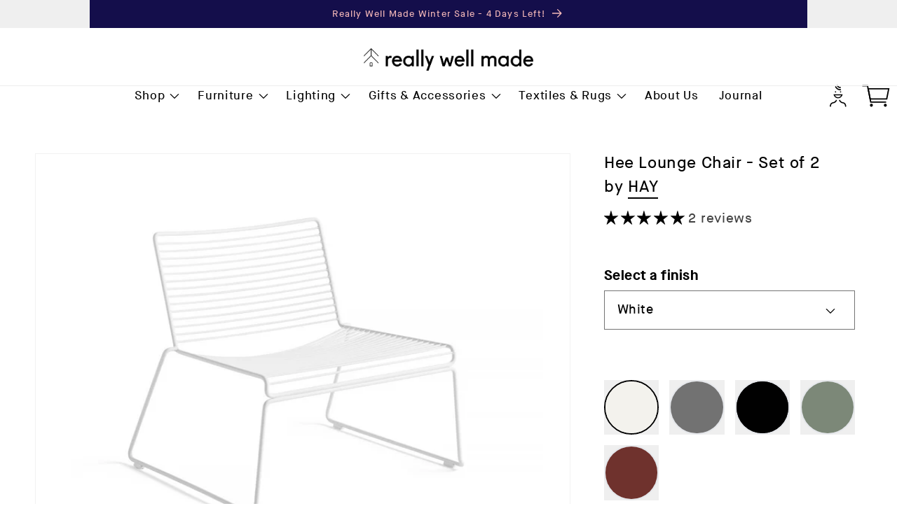

--- FILE ---
content_type: text/html; charset=utf-8
request_url: https://reallywellmade.com/products/hee-lounge-chairs-set-of-2
body_size: 57805
content:
<!doctype html>
<html class='no-js' lang='en'>
  <head>
    <meta charset='utf-8'>
    <meta http-equiv='X-UA-Compatible' content='IE=edge'>
    <meta name='viewport' content='width=device-width,initial-scale=1'>
    <meta name='theme-color' content=''>
    <link rel='canonical' href='https://reallywellmade.com/products/hee-lounge-chairs-set-of-2'>
    <link rel='preconnect' href='https://cdn.shopify.com' crossorigin><link
        rel='icon'
        type='image/png'
        href='//reallywellmade.com/cdn/shop/files/Favicon-2024_Option-2.png?crop=center&height=32&v=1713348536&width=32'
      ><link rel='preconnect' href='https://fonts.shopifycdn.com' crossorigin><title>
      Hee Lounge Chairs - Set of 2 by HAY

        &ndash;
        Really Well Made
      </title>

    
      <meta name='description' content='Really Well Made - Official UK retailer for HAY furniture. The Hee series comprises of a bar stool, dining chair and lounge chair, for use outdoor or indoors.'>
    

    

<meta property="og:site_name" content="Really Well Made">
<meta property="og:url" content="https://reallywellmade.com/products/hee-lounge-chairs-set-of-2">
<meta property="og:title" content="Hee Lounge Chairs - Set of 2 by HAY">
<meta property="og:type" content="product">
<meta property="og:description" content="Really Well Made - Official UK retailer for HAY furniture. The Hee series comprises of a bar stool, dining chair and lounge chair, for use outdoor or indoors."><meta property="og:image" content="http://reallywellmade.com/cdn/shop/products/HeeLoungeWhite_Scene3.jpg?v=1650629485">
  <meta property="og:image:secure_url" content="https://reallywellmade.com/cdn/shop/products/HeeLoungeWhite_Scene3.jpg?v=1650629485">
  <meta property="og:image:width" content="2000">
  <meta property="og:image:height" content="1505"><meta property="og:price:amount" content="578.00">
  <meta property="og:price:currency" content="USD"><meta name="twitter:card" content="summary_large_image">
<meta name="twitter:title" content="Hee Lounge Chairs - Set of 2 by HAY">
<meta name="twitter:description" content="Really Well Made - Official UK retailer for HAY furniture. The Hee series comprises of a bar stool, dining chair and lounge chair, for use outdoor or indoors.">


    <script src='//reallywellmade.com/cdn/shop/t/31/assets/global.js?v=66055788749683925891716394227' defer='defer'></script>
    <script src='//reallywellmade.com/cdn/shop/t/31/assets/app.js?v=5186688073309179221738939826' defer='defer'></script>
    <script>window.performance && window.performance.mark && window.performance.mark('shopify.content_for_header.start');</script><meta name="google-site-verification" content="yvmlfvOJ6TBF4dLwxPHxibtOqtqwQUyaRHpLs8-VOJA">
<meta id="shopify-digital-wallet" name="shopify-digital-wallet" content="/8527752/digital_wallets/dialog">
<meta name="shopify-checkout-api-token" content="3edc3672a20041254eb2379b1a42cbb1">
<meta id="in-context-paypal-metadata" data-shop-id="8527752" data-venmo-supported="false" data-environment="production" data-locale="en_US" data-paypal-v4="true" data-currency="USD">
<link rel="alternate" hreflang="x-default" href="https://reallywellmade.co.uk/products/hee-lounge-chairs-set-of-2">
<link rel="alternate" hreflang="en" href="https://reallywellmade.co.uk/products/hee-lounge-chairs-set-of-2">
<link rel="alternate" hreflang="ja" href="https://reallywellmade.co.uk/ja/products/hee-lounge-chairs-set-of-2">
<link rel="alternate" hreflang="en-US" href="https://reallywellmade.com/products/hee-lounge-chairs-set-of-2">
<link rel="alternate" hreflang="ko-KR" href="https://reallywellmade.kr/products/hee-lounge-chairs-set-of-2">
<link rel="alternate" hreflang="en-KR" href="https://reallywellmade.kr/en/products/hee-lounge-chairs-set-of-2">
<link rel="alternate" type="application/json+oembed" href="https://reallywellmade.com/products/hee-lounge-chairs-set-of-2.oembed">
<script async="async" src="/checkouts/internal/preloads.js?locale=en-US"></script>
<link rel="preconnect" href="https://shop.app" crossorigin="anonymous">
<script async="async" src="https://shop.app/checkouts/internal/preloads.js?locale=en-US&shop_id=8527752" crossorigin="anonymous"></script>
<script id="apple-pay-shop-capabilities" type="application/json">{"shopId":8527752,"countryCode":"GB","currencyCode":"USD","merchantCapabilities":["supports3DS"],"merchantId":"gid:\/\/shopify\/Shop\/8527752","merchantName":"Really Well Made","requiredBillingContactFields":["postalAddress","email","phone"],"requiredShippingContactFields":["postalAddress","email","phone"],"shippingType":"shipping","supportedNetworks":["visa","maestro","masterCard","amex","discover","elo"],"total":{"type":"pending","label":"Really Well Made","amount":"1.00"},"shopifyPaymentsEnabled":true,"supportsSubscriptions":true}</script>
<script id="shopify-features" type="application/json">{"accessToken":"3edc3672a20041254eb2379b1a42cbb1","betas":["rich-media-storefront-analytics"],"domain":"reallywellmade.com","predictiveSearch":true,"shopId":8527752,"locale":"en"}</script>
<script>var Shopify = Shopify || {};
Shopify.shop = "really-well-made.myshopify.com";
Shopify.locale = "en";
Shopify.currency = {"active":"USD","rate":"1.412343"};
Shopify.country = "US";
Shopify.theme = {"name":"RWM v3 [Live]","id":124030222372,"schema_name":"Dawn","schema_version":"7.0.0","theme_store_id":null,"role":"main"};
Shopify.theme.handle = "null";
Shopify.theme.style = {"id":null,"handle":null};
Shopify.cdnHost = "reallywellmade.com/cdn";
Shopify.routes = Shopify.routes || {};
Shopify.routes.root = "/";</script>
<script type="module">!function(o){(o.Shopify=o.Shopify||{}).modules=!0}(window);</script>
<script>!function(o){function n(){var o=[];function n(){o.push(Array.prototype.slice.apply(arguments))}return n.q=o,n}var t=o.Shopify=o.Shopify||{};t.loadFeatures=n(),t.autoloadFeatures=n()}(window);</script>
<script>
  window.ShopifyPay = window.ShopifyPay || {};
  window.ShopifyPay.apiHost = "shop.app\/pay";
  window.ShopifyPay.redirectState = null;
</script>
<script id="shop-js-analytics" type="application/json">{"pageType":"product"}</script>
<script defer="defer" async type="module" src="//reallywellmade.com/cdn/shopifycloud/shop-js/modules/v2/client.init-shop-cart-sync_WVOgQShq.en.esm.js"></script>
<script defer="defer" async type="module" src="//reallywellmade.com/cdn/shopifycloud/shop-js/modules/v2/chunk.common_C_13GLB1.esm.js"></script>
<script defer="defer" async type="module" src="//reallywellmade.com/cdn/shopifycloud/shop-js/modules/v2/chunk.modal_CLfMGd0m.esm.js"></script>
<script type="module">
  await import("//reallywellmade.com/cdn/shopifycloud/shop-js/modules/v2/client.init-shop-cart-sync_WVOgQShq.en.esm.js");
await import("//reallywellmade.com/cdn/shopifycloud/shop-js/modules/v2/chunk.common_C_13GLB1.esm.js");
await import("//reallywellmade.com/cdn/shopifycloud/shop-js/modules/v2/chunk.modal_CLfMGd0m.esm.js");

  window.Shopify.SignInWithShop?.initShopCartSync?.({"fedCMEnabled":true,"windoidEnabled":true});

</script>
<script>
  window.Shopify = window.Shopify || {};
  if (!window.Shopify.featureAssets) window.Shopify.featureAssets = {};
  window.Shopify.featureAssets['shop-js'] = {"shop-cart-sync":["modules/v2/client.shop-cart-sync_DuR37GeY.en.esm.js","modules/v2/chunk.common_C_13GLB1.esm.js","modules/v2/chunk.modal_CLfMGd0m.esm.js"],"init-fed-cm":["modules/v2/client.init-fed-cm_BucUoe6W.en.esm.js","modules/v2/chunk.common_C_13GLB1.esm.js","modules/v2/chunk.modal_CLfMGd0m.esm.js"],"shop-toast-manager":["modules/v2/client.shop-toast-manager_B0JfrpKj.en.esm.js","modules/v2/chunk.common_C_13GLB1.esm.js","modules/v2/chunk.modal_CLfMGd0m.esm.js"],"init-shop-cart-sync":["modules/v2/client.init-shop-cart-sync_WVOgQShq.en.esm.js","modules/v2/chunk.common_C_13GLB1.esm.js","modules/v2/chunk.modal_CLfMGd0m.esm.js"],"shop-button":["modules/v2/client.shop-button_B_U3bv27.en.esm.js","modules/v2/chunk.common_C_13GLB1.esm.js","modules/v2/chunk.modal_CLfMGd0m.esm.js"],"init-windoid":["modules/v2/client.init-windoid_DuP9q_di.en.esm.js","modules/v2/chunk.common_C_13GLB1.esm.js","modules/v2/chunk.modal_CLfMGd0m.esm.js"],"shop-cash-offers":["modules/v2/client.shop-cash-offers_BmULhtno.en.esm.js","modules/v2/chunk.common_C_13GLB1.esm.js","modules/v2/chunk.modal_CLfMGd0m.esm.js"],"pay-button":["modules/v2/client.pay-button_CrPSEbOK.en.esm.js","modules/v2/chunk.common_C_13GLB1.esm.js","modules/v2/chunk.modal_CLfMGd0m.esm.js"],"init-customer-accounts":["modules/v2/client.init-customer-accounts_jNk9cPYQ.en.esm.js","modules/v2/client.shop-login-button_DJ5ldayH.en.esm.js","modules/v2/chunk.common_C_13GLB1.esm.js","modules/v2/chunk.modal_CLfMGd0m.esm.js"],"avatar":["modules/v2/client.avatar_BTnouDA3.en.esm.js"],"checkout-modal":["modules/v2/client.checkout-modal_pBPyh9w8.en.esm.js","modules/v2/chunk.common_C_13GLB1.esm.js","modules/v2/chunk.modal_CLfMGd0m.esm.js"],"init-shop-for-new-customer-accounts":["modules/v2/client.init-shop-for-new-customer-accounts_BUoCy7a5.en.esm.js","modules/v2/client.shop-login-button_DJ5ldayH.en.esm.js","modules/v2/chunk.common_C_13GLB1.esm.js","modules/v2/chunk.modal_CLfMGd0m.esm.js"],"init-customer-accounts-sign-up":["modules/v2/client.init-customer-accounts-sign-up_CnczCz9H.en.esm.js","modules/v2/client.shop-login-button_DJ5ldayH.en.esm.js","modules/v2/chunk.common_C_13GLB1.esm.js","modules/v2/chunk.modal_CLfMGd0m.esm.js"],"init-shop-email-lookup-coordinator":["modules/v2/client.init-shop-email-lookup-coordinator_CzjY5t9o.en.esm.js","modules/v2/chunk.common_C_13GLB1.esm.js","modules/v2/chunk.modal_CLfMGd0m.esm.js"],"shop-follow-button":["modules/v2/client.shop-follow-button_CsYC63q7.en.esm.js","modules/v2/chunk.common_C_13GLB1.esm.js","modules/v2/chunk.modal_CLfMGd0m.esm.js"],"shop-login-button":["modules/v2/client.shop-login-button_DJ5ldayH.en.esm.js","modules/v2/chunk.common_C_13GLB1.esm.js","modules/v2/chunk.modal_CLfMGd0m.esm.js"],"shop-login":["modules/v2/client.shop-login_B9ccPdmx.en.esm.js","modules/v2/chunk.common_C_13GLB1.esm.js","modules/v2/chunk.modal_CLfMGd0m.esm.js"],"lead-capture":["modules/v2/client.lead-capture_D0K_KgYb.en.esm.js","modules/v2/chunk.common_C_13GLB1.esm.js","modules/v2/chunk.modal_CLfMGd0m.esm.js"],"payment-terms":["modules/v2/client.payment-terms_BWmiNN46.en.esm.js","modules/v2/chunk.common_C_13GLB1.esm.js","modules/v2/chunk.modal_CLfMGd0m.esm.js"]};
</script>
<script>(function() {
  var isLoaded = false;
  function asyncLoad() {
    if (isLoaded) return;
    isLoaded = true;
    var urls = ["https:\/\/chimpstatic.com\/mcjs-connected\/js\/users\/4a48fd0b1298b647572149f50\/fd266ef71629134f663462d21.js?shop=really-well-made.myshopify.com","https:\/\/shopify.intercom.io\/widget.js?shop=really-well-made.myshopify.com","https:\/\/iis.intercom.io\/widget.js?shop=really-well-made.myshopify.com"];
    for (var i = 0; i < urls.length; i++) {
      var s = document.createElement('script');
      s.type = 'text/javascript';
      s.async = true;
      s.src = urls[i];
      var x = document.getElementsByTagName('script')[0];
      x.parentNode.insertBefore(s, x);
    }
  };
  if(window.attachEvent) {
    window.attachEvent('onload', asyncLoad);
  } else {
    window.addEventListener('load', asyncLoad, false);
  }
})();</script>
<script id="__st">var __st={"a":8527752,"offset":0,"reqid":"3ab78907-ef48-485d-9d13-e2de26dea470-1769556821","pageurl":"reallywellmade.com\/products\/hee-lounge-chairs-set-of-2","u":"5fe8799d642d","p":"product","rtyp":"product","rid":6708856071};</script>
<script>window.ShopifyPaypalV4VisibilityTracking = true;</script>
<script id="captcha-bootstrap">!function(){'use strict';const t='contact',e='account',n='new_comment',o=[[t,t],['blogs',n],['comments',n],[t,'customer']],c=[[e,'customer_login'],[e,'guest_login'],[e,'recover_customer_password'],[e,'create_customer']],r=t=>t.map((([t,e])=>`form[action*='/${t}']:not([data-nocaptcha='true']) input[name='form_type'][value='${e}']`)).join(','),a=t=>()=>t?[...document.querySelectorAll(t)].map((t=>t.form)):[];function s(){const t=[...o],e=r(t);return a(e)}const i='password',u='form_key',d=['recaptcha-v3-token','g-recaptcha-response','h-captcha-response',i],f=()=>{try{return window.sessionStorage}catch{return}},m='__shopify_v',_=t=>t.elements[u];function p(t,e,n=!1){try{const o=window.sessionStorage,c=JSON.parse(o.getItem(e)),{data:r}=function(t){const{data:e,action:n}=t;return t[m]||n?{data:e,action:n}:{data:t,action:n}}(c);for(const[e,n]of Object.entries(r))t.elements[e]&&(t.elements[e].value=n);n&&o.removeItem(e)}catch(o){console.error('form repopulation failed',{error:o})}}const l='form_type',E='cptcha';function T(t){t.dataset[E]=!0}const w=window,h=w.document,L='Shopify',v='ce_forms',y='captcha';let A=!1;((t,e)=>{const n=(g='f06e6c50-85a8-45c8-87d0-21a2b65856fe',I='https://cdn.shopify.com/shopifycloud/storefront-forms-hcaptcha/ce_storefront_forms_captcha_hcaptcha.v1.5.2.iife.js',D={infoText:'Protected by hCaptcha',privacyText:'Privacy',termsText:'Terms'},(t,e,n)=>{const o=w[L][v],c=o.bindForm;if(c)return c(t,g,e,D).then(n);var r;o.q.push([[t,g,e,D],n]),r=I,A||(h.body.append(Object.assign(h.createElement('script'),{id:'captcha-provider',async:!0,src:r})),A=!0)});var g,I,D;w[L]=w[L]||{},w[L][v]=w[L][v]||{},w[L][v].q=[],w[L][y]=w[L][y]||{},w[L][y].protect=function(t,e){n(t,void 0,e),T(t)},Object.freeze(w[L][y]),function(t,e,n,w,h,L){const[v,y,A,g]=function(t,e,n){const i=e?o:[],u=t?c:[],d=[...i,...u],f=r(d),m=r(i),_=r(d.filter((([t,e])=>n.includes(e))));return[a(f),a(m),a(_),s()]}(w,h,L),I=t=>{const e=t.target;return e instanceof HTMLFormElement?e:e&&e.form},D=t=>v().includes(t);t.addEventListener('submit',(t=>{const e=I(t);if(!e)return;const n=D(e)&&!e.dataset.hcaptchaBound&&!e.dataset.recaptchaBound,o=_(e),c=g().includes(e)&&(!o||!o.value);(n||c)&&t.preventDefault(),c&&!n&&(function(t){try{if(!f())return;!function(t){const e=f();if(!e)return;const n=_(t);if(!n)return;const o=n.value;o&&e.removeItem(o)}(t);const e=Array.from(Array(32),(()=>Math.random().toString(36)[2])).join('');!function(t,e){_(t)||t.append(Object.assign(document.createElement('input'),{type:'hidden',name:u})),t.elements[u].value=e}(t,e),function(t,e){const n=f();if(!n)return;const o=[...t.querySelectorAll(`input[type='${i}']`)].map((({name:t})=>t)),c=[...d,...o],r={};for(const[a,s]of new FormData(t).entries())c.includes(a)||(r[a]=s);n.setItem(e,JSON.stringify({[m]:1,action:t.action,data:r}))}(t,e)}catch(e){console.error('failed to persist form',e)}}(e),e.submit())}));const S=(t,e)=>{t&&!t.dataset[E]&&(n(t,e.some((e=>e===t))),T(t))};for(const o of['focusin','change'])t.addEventListener(o,(t=>{const e=I(t);D(e)&&S(e,y())}));const B=e.get('form_key'),M=e.get(l),P=B&&M;t.addEventListener('DOMContentLoaded',(()=>{const t=y();if(P)for(const e of t)e.elements[l].value===M&&p(e,B);[...new Set([...A(),...v().filter((t=>'true'===t.dataset.shopifyCaptcha))])].forEach((e=>S(e,t)))}))}(h,new URLSearchParams(w.location.search),n,t,e,['guest_login'])})(!0,!0)}();</script>
<script integrity="sha256-4kQ18oKyAcykRKYeNunJcIwy7WH5gtpwJnB7kiuLZ1E=" data-source-attribution="shopify.loadfeatures" defer="defer" src="//reallywellmade.com/cdn/shopifycloud/storefront/assets/storefront/load_feature-a0a9edcb.js" crossorigin="anonymous"></script>
<script crossorigin="anonymous" defer="defer" src="//reallywellmade.com/cdn/shopifycloud/storefront/assets/shopify_pay/storefront-65b4c6d7.js?v=20250812"></script>
<script data-source-attribution="shopify.dynamic_checkout.dynamic.init">var Shopify=Shopify||{};Shopify.PaymentButton=Shopify.PaymentButton||{isStorefrontPortableWallets:!0,init:function(){window.Shopify.PaymentButton.init=function(){};var t=document.createElement("script");t.src="https://reallywellmade.com/cdn/shopifycloud/portable-wallets/latest/portable-wallets.en.js",t.type="module",document.head.appendChild(t)}};
</script>
<script data-source-attribution="shopify.dynamic_checkout.buyer_consent">
  function portableWalletsHideBuyerConsent(e){var t=document.getElementById("shopify-buyer-consent"),n=document.getElementById("shopify-subscription-policy-button");t&&n&&(t.classList.add("hidden"),t.setAttribute("aria-hidden","true"),n.removeEventListener("click",e))}function portableWalletsShowBuyerConsent(e){var t=document.getElementById("shopify-buyer-consent"),n=document.getElementById("shopify-subscription-policy-button");t&&n&&(t.classList.remove("hidden"),t.removeAttribute("aria-hidden"),n.addEventListener("click",e))}window.Shopify?.PaymentButton&&(window.Shopify.PaymentButton.hideBuyerConsent=portableWalletsHideBuyerConsent,window.Shopify.PaymentButton.showBuyerConsent=portableWalletsShowBuyerConsent);
</script>
<script data-source-attribution="shopify.dynamic_checkout.cart.bootstrap">document.addEventListener("DOMContentLoaded",(function(){function t(){return document.querySelector("shopify-accelerated-checkout-cart, shopify-accelerated-checkout")}if(t())Shopify.PaymentButton.init();else{new MutationObserver((function(e,n){t()&&(Shopify.PaymentButton.init(),n.disconnect())})).observe(document.body,{childList:!0,subtree:!0})}}));
</script>
<link id="shopify-accelerated-checkout-styles" rel="stylesheet" media="screen" href="https://reallywellmade.com/cdn/shopifycloud/portable-wallets/latest/accelerated-checkout-backwards-compat.css" crossorigin="anonymous">
<style id="shopify-accelerated-checkout-cart">
        #shopify-buyer-consent {
  margin-top: 1em;
  display: inline-block;
  width: 100%;
}

#shopify-buyer-consent.hidden {
  display: none;
}

#shopify-subscription-policy-button {
  background: none;
  border: none;
  padding: 0;
  text-decoration: underline;
  font-size: inherit;
  cursor: pointer;
}

#shopify-subscription-policy-button::before {
  box-shadow: none;
}

      </style>
<link rel="stylesheet" media="screen" href="//reallywellmade.com/cdn/shop/t/31/compiled_assets/styles.css?v=32549">
<script id="sections-script" data-sections="pdp-video-block,header,footer" defer="defer" src="//reallywellmade.com/cdn/shop/t/31/compiled_assets/scripts.js?v=32549"></script>
<script>window.performance && window.performance.mark && window.performance.mark('shopify.content_for_header.end');</script>


    <style data-shopify>
      @font-face {
  font-family: Assistant;
  font-weight: 400;
  font-style: normal;
  font-display: swap;
  src: url("//reallywellmade.com/cdn/fonts/assistant/assistant_n4.9120912a469cad1cc292572851508ca49d12e768.woff2") format("woff2"),
       url("//reallywellmade.com/cdn/fonts/assistant/assistant_n4.6e9875ce64e0fefcd3f4446b7ec9036b3ddd2985.woff") format("woff");
}

      @font-face {
  font-family: Assistant;
  font-weight: 700;
  font-style: normal;
  font-display: swap;
  src: url("//reallywellmade.com/cdn/fonts/assistant/assistant_n7.bf44452348ec8b8efa3aa3068825305886b1c83c.woff2") format("woff2"),
       url("//reallywellmade.com/cdn/fonts/assistant/assistant_n7.0c887fee83f6b3bda822f1150b912c72da0f7b64.woff") format("woff");
}

      
      
      @font-face {
  font-family: Assistant;
  font-weight: 400;
  font-style: normal;
  font-display: swap;
  src: url("//reallywellmade.com/cdn/fonts/assistant/assistant_n4.9120912a469cad1cc292572851508ca49d12e768.woff2") format("woff2"),
       url("//reallywellmade.com/cdn/fonts/assistant/assistant_n4.6e9875ce64e0fefcd3f4446b7ec9036b3ddd2985.woff") format("woff");
}
:root {
        --font-body-family: MaisonNeue, sans-serif;
        --font-body-style: normal;
        --font-body-weight: 400;
        --font-body-weight-bold: 700;

        --font-heading-family: MaisonNeue, sans-serif;
        --font-heading-style: normal;
        --font-heading-weight: 400;

        --font-body-scale: 1.2;
        --font-heading-scale: 0.8333333333333334;

        --color-base-text:
        0,
        0
        , 0
        ;
        --color-text-pink: hsla(0, 77%, 85%, 1.000);
        --color-shadow:
        0,
        0
        , 0
        ;
        --color-base-background-1:
        255,
        255
        , 255
        ;
        --color-base-background-2:
        20,
        14
        , 75
        ;
        --color-base-solid-button-labels:
        255,
        255
        , 255
        ;
        --color-base-outline-button-labels:
        0,
        0
        , 0
        ;
        --color-base-accent-1:
        0,
        0
        , 0
        ;
        --color-base-accent-2:
        20,
        14
        , 75
        ;
        --payment-terms-background-color: #ffffff;

        --gradient-base-background-1: 
          #ffffff
        ;
        --gradient-base-background-2: 
          #140e4b
        ;
        --gradient-base-accent-1: 
          #000000
        ;
        --gradient-base-accent-2: 
          #140e4b
        ;

        --media-padding: px;
        --media-border-opacity: 0.05;
        --media-border-width: 1px;
        --media-radius: 0px;
        --media-shadow-opacity: 0.0;
        --media-shadow-horizontal-offset: 0px;
        --media-shadow-vertical-offset: 4px;
        --media-shadow-blur-radius: 5px;
        --media-shadow-visible: 
          0;

        --page-width: 150rem;
        --page-width-margin: 
          0rem;

        --product-card-image-padding: 0.0rem;
        --product-card-corner-radius: 0.0rem;
        --product-card-text-alignment: left;
        --product-card-border-width: 0.0rem;
        --product-card-border-opacity: 0.1;
        --product-card-shadow-opacity: 0.0;
        --product-card-shadow-visible: 
          0;
        --product-card-shadow-horizontal-offset: 0.0rem;
        --product-card-shadow-vertical-offset: 0.4rem;
        --product-card-shadow-blur-radius: 0.5rem;

        --collection-card-image-padding: 0.0rem;
        --collection-card-corner-radius: 0.0rem;
        --collection-card-text-alignment: left;
        --collection-card-border-width: 0.0rem;
        --collection-card-border-opacity: 0.1;
        --collection-card-shadow-opacity: 0.0;
        --collection-card-shadow-visible: 
          0;
        --collection-card-shadow-horizontal-offset: 0.0rem;
        --collection-card-shadow-vertical-offset: 0.4rem;
        --collection-card-shadow-blur-radius: 0.5rem;

        --blog-card-image-padding: 0.0rem;
        --blog-card-corner-radius: 0.0rem;
        --blog-card-text-alignment: left;
        --blog-card-border-width: 0.0rem;
        --blog-card-border-opacity: 0.1;
        --blog-card-shadow-opacity: 0.0;
        --blog-card-shadow-visible: 
          0;
        --blog-card-shadow-horizontal-offset: 0.0rem;
        --blog-card-shadow-vertical-offset: 0.4rem;
        --blog-card-shadow-blur-radius: 0.5rem;

        --badge-corner-radius: 4.0rem;

        --popup-border-width: 1px;
        --popup-border-opacity: 0.1;
        --popup-corner-radius: 0px;
        --popup-shadow-opacity: 0.0;
        --popup-shadow-horizontal-offset: 0px;
        --popup-shadow-vertical-offset: 4px;
        --popup-shadow-blur-radius: 5px;

        --drawer-border-width: 1px;
        --drawer-border-opacity: 0.1;
        --drawer-shadow-opacity: 0.0;
        --drawer-shadow-horizontal-offset: 0px;
        --drawer-shadow-vertical-offset: 4px;
        --drawer-shadow-blur-radius: 5px;

        --spacing-sections-desktop: 0px;
        --spacing-sections-mobile: 
          0
        px;

        --grid-desktop-vertical-spacing: 8px;
        --grid-desktop-horizontal-spacing: 20px;
        --grid-mobile-vertical-spacing: 4px;
        --grid-mobile-horizontal-spacing: 10px;

        --text-boxes-border-opacity: 0.1;
        --text-boxes-border-width: 0px;
        --text-boxes-radius: 0px;
        --text-boxes-shadow-opacity: 0.0;
        --text-boxes-shadow-visible: 
          0;
        --text-boxes-shadow-horizontal-offset: 0px;
        --text-boxes-shadow-vertical-offset: 4px;
        --text-boxes-shadow-blur-radius: 5px;

        --buttons-radius: 0px;
        --buttons-radius-outset: 
          0px;
        --buttons-border-width: 
          1
        px;
        --buttons-border-opacity: 1.0;
        --buttons-shadow-opacity: 0.0;
        --buttons-shadow-visible: 
          0;
        --buttons-shadow-horizontal-offset: 0px;
        --buttons-shadow-vertical-offset: 4px;
        --buttons-shadow-blur-radius: 5px;
        --buttons-border-offset: 
          0px;

        --inputs-radius: 0px;
        --inputs-border-width: 1px;
        --inputs-border-opacity: 0.55;
        --inputs-shadow-opacity: 0.0;
        --inputs-shadow-horizontal-offset: 0px;
        --inputs-margin-offset: 
          0px;
        --inputs-shadow-vertical-offset: 4px;
        --inputs-shadow-blur-radius: 5px;
        --inputs-radius-outset: 
          0px;

        --variant-pills-radius: 0px;
        --variant-pills-border-width: 1px;
        --variant-pills-border-opacity: 0.55;
        --variant-pills-shadow-opacity: 0.0;
        --variant-pills-shadow-horizontal-offset: 0px;
        --variant-pills-shadow-vertical-offset: 4px;
        --variant-pills-shadow-blur-radius: 5px;
      }

      *,
      *::before,
      *::after {
        box-sizing: inherit;
      }

      html {
        box-sizing: border-box;
        font-size: calc(var(--font-body-scale) * 62.5%);
        height: 100%;
      }

      body {
        display: grid;
        grid-template-rows: auto auto 1fr auto;
        grid-template-columns: 100%;
        min-height: 100%;
        margin: 0;
        font-size: 1.5rem;
        letter-spacing: 0.06rem;
        line-height: calc(1 + 0.8 / var(--font-body-scale));
        font-family: var(--font-body-family);
        font-style: var(--font-body-style);
        font-weight: var(--font-body-weight);
      }

      @media screen and (min-width: 750px) {
        body {
          font-size: 1.6rem;
        }
      }
    </style>

    <link href="//reallywellmade.com/cdn/shop/t/31/assets/base.css?v=181199665283453529791765476920" rel="stylesheet" type="text/css" media="all" />
    <link href="//reallywellmade.com/cdn/shop/t/31/assets/app.css?v=39097475848160652621750753912" rel="stylesheet" type="text/css" media="all" />
<link
        rel='preload'
        as='font'
        href='//reallywellmade.com/cdn/fonts/assistant/assistant_n4.9120912a469cad1cc292572851508ca49d12e768.woff2'
        type='font/woff2'
        crossorigin
      ><link
        rel='preload'
        as='font'
        href='//reallywellmade.com/cdn/fonts/assistant/assistant_n4.9120912a469cad1cc292572851508ca49d12e768.woff2'
        type='font/woff2'
        crossorigin
      ><link
        rel='stylesheet'
        href='//reallywellmade.com/cdn/shop/t/31/assets/component-predictive-search.css?v=83512081251802922551695831693'
        media='print'
        onload="this.media='all'"
      ><script>
      document.documentElement.className =
        document.documentElement.className.replace('no-js', 'js');
      if (Shopify.designMode) {
        document.documentElement.classList.add('shopify-design-mode');
      }
    </script>
    
  <!-- BEGIN app block: shopify://apps/judge-me-reviews/blocks/judgeme_core/61ccd3b1-a9f2-4160-9fe9-4fec8413e5d8 --><!-- Start of Judge.me Core -->






<link rel="dns-prefetch" href="https://cdnwidget.judge.me">
<link rel="dns-prefetch" href="https://cdn.judge.me">
<link rel="dns-prefetch" href="https://cdn1.judge.me">
<link rel="dns-prefetch" href="https://api.judge.me">

<script data-cfasync='false' class='jdgm-settings-script'>window.jdgmSettings={"pagination":5,"disable_web_reviews":true,"badge_no_review_text":"No reviews","badge_n_reviews_text":"{{ n }} review/reviews","badge_star_color":"#000000","hide_badge_preview_if_no_reviews":true,"badge_hide_text":false,"enforce_center_preview_badge":false,"widget_title":"Customer Reviews","widget_open_form_text":"Write a review","widget_close_form_text":"Cancel review","widget_refresh_page_text":"Refresh page","widget_summary_text":"Based on {{ number_of_reviews }} review/reviews","widget_no_review_text":"Be the first to write a review","widget_name_field_text":"Display name","widget_verified_name_field_text":"Verified Name (public)","widget_name_placeholder_text":"Display name","widget_required_field_error_text":"This field is required.","widget_email_field_text":"Email address","widget_verified_email_field_text":"Verified Email (private, can not be edited)","widget_email_placeholder_text":"Your email address","widget_email_field_error_text":"Please enter a valid email address.","widget_rating_field_text":"Rating","widget_review_title_field_text":"Review Title","widget_review_title_placeholder_text":"Give your review a title","widget_review_body_field_text":"Review content","widget_review_body_placeholder_text":"Start writing here...","widget_pictures_field_text":"Picture/Video (optional)","widget_submit_review_text":"Submit Review","widget_submit_verified_review_text":"Submit Verified Review","widget_submit_success_msg_with_auto_publish":"Thank you! Please refresh the page in a few moments to see your review. You can remove or edit your review by logging into \u003ca href='https://judge.me/login' target='_blank' rel='nofollow noopener'\u003eJudge.me\u003c/a\u003e","widget_submit_success_msg_no_auto_publish":"Thank you! Your review will be published as soon as it is approved by the shop admin. You can remove or edit your review by logging into \u003ca href='https://judge.me/login' target='_blank' rel='nofollow noopener'\u003eJudge.me\u003c/a\u003e","widget_show_default_reviews_out_of_total_text":"Showing {{ n_reviews_shown }} out of {{ n_reviews }} reviews.","widget_show_all_link_text":"Show all","widget_show_less_link_text":"Show less","widget_author_said_text":"{{ reviewer_name }} said:","widget_days_text":"{{ n }} days ago","widget_weeks_text":"{{ n }} week/weeks ago","widget_months_text":"{{ n }} month/months ago","widget_years_text":"{{ n }} year/years ago","widget_yesterday_text":"Yesterday","widget_today_text":"Today","widget_replied_text":"\u003e\u003e {{ shop_name }} replied:","widget_read_more_text":"Read more","widget_reviewer_name_as_initial":"","widget_rating_filter_color":"#f5af24","widget_rating_filter_see_all_text":"See all reviews","widget_sorting_most_recent_text":"Most Recent","widget_sorting_highest_rating_text":"Highest Rating","widget_sorting_lowest_rating_text":"Lowest Rating","widget_sorting_with_pictures_text":"Only Pictures","widget_sorting_most_helpful_text":"Most Helpful","widget_open_question_form_text":"Ask a question","widget_reviews_subtab_text":"Reviews","widget_questions_subtab_text":"Questions","widget_question_label_text":"Question","widget_answer_label_text":"Answer","widget_question_placeholder_text":"Write your question here","widget_submit_question_text":"Submit Question","widget_question_submit_success_text":"Thank you for your question! We will notify you once it gets answered.","widget_star_color":"#f5af24","verified_badge_text":"Verified","verified_badge_bg_color":"#f5af24","verified_badge_text_color":"","verified_badge_placement":"left-of-reviewer-name","widget_review_max_height":"","widget_hide_border":true,"widget_social_share":false,"widget_thumb":false,"widget_review_location_show":true,"widget_location_format":"country_iso_code","all_reviews_include_out_of_store_products":false,"all_reviews_out_of_store_text":"(item discontinued)","all_reviews_pagination":100,"all_reviews_product_name_prefix_text":"about","enable_review_pictures":false,"enable_question_anwser":false,"widget_theme":"leex","review_date_format":"dd/mm/yy","default_sort_method":"most-recent","widget_product_reviews_subtab_text":"Product Reviews","widget_shop_reviews_subtab_text":"Shop Reviews","widget_other_products_reviews_text":"Reviews for other products","widget_store_reviews_subtab_text":"Store reviews","widget_no_store_reviews_text":"This store hasn't received any reviews yet","widget_web_restriction_product_reviews_text":"This product hasn't received any reviews yet","widget_no_items_text":"No items found","widget_show_more_text":"Show more","widget_write_a_store_review_text":"Write a Store Review","widget_other_languages_heading":"Reviews in Other Languages","widget_translate_review_text":"Translate review to {{ language }}","widget_translating_review_text":"Translating...","widget_show_original_translation_text":"Show original ({{ language }})","widget_translate_review_failed_text":"Review couldn't be translated.","widget_translate_review_retry_text":"Retry","widget_translate_review_try_again_later_text":"Try again later","show_product_url_for_grouped_product":false,"widget_sorting_pictures_first_text":"Pictures First","show_pictures_on_all_rev_page_mobile":true,"show_pictures_on_all_rev_page_desktop":true,"floating_tab_hide_mobile_install_preference":false,"floating_tab_button_name":"★ Reviews","floating_tab_title":"Let customers speak for us","floating_tab_button_color":"","floating_tab_button_background_color":"","floating_tab_url":"","floating_tab_url_enabled":true,"floating_tab_tab_style":"text","all_reviews_text_badge_text":"Customers rate us {{ shop.metafields.judgeme.all_reviews_rating | round: 1 }}/5 based on {{ shop.metafields.judgeme.all_reviews_count }} reviews.","all_reviews_text_badge_text_branded_style":"{{ shop.metafields.judgeme.all_reviews_rating | round: 1 }} out of 5 stars based on {{ shop.metafields.judgeme.all_reviews_count }} reviews","is_all_reviews_text_badge_a_link":true,"show_stars_for_all_reviews_text_badge":true,"all_reviews_text_badge_url":"","all_reviews_text_style":"text","all_reviews_text_color_style":"judgeme_brand_color","all_reviews_text_color":"#108474","all_reviews_text_show_jm_brand":true,"featured_carousel_show_header":true,"featured_carousel_title":"Our Customers Rate Us","testimonials_carousel_title":"Customers are saying","videos_carousel_title":"Real customer stories","cards_carousel_title":"Customers are saying","featured_carousel_count_text":"from {{ n }} genuine Really Well Made reviews","featured_carousel_add_link_to_all_reviews_page":true,"featured_carousel_url":"https://reallywellmade.co.uk/pages/reviews","featured_carousel_show_images":false,"featured_carousel_autoslide_interval":10,"featured_carousel_arrows_on_the_sides":true,"featured_carousel_height":275,"featured_carousel_width":100,"featured_carousel_image_size":0,"featured_carousel_image_height":250,"featured_carousel_arrow_color":"#eeeeee","verified_count_badge_style":"vintage","verified_count_badge_orientation":"horizontal","verified_count_badge_color_style":"judgeme_brand_color","verified_count_badge_color":"#108474","is_verified_count_badge_a_link":true,"verified_count_badge_url":"","verified_count_badge_show_jm_brand":true,"widget_rating_preset_default":5,"widget_first_sub_tab":"product-reviews","widget_show_histogram":true,"widget_histogram_use_custom_color":true,"widget_pagination_use_custom_color":true,"widget_star_use_custom_color":true,"widget_verified_badge_use_custom_color":true,"widget_write_review_use_custom_color":false,"picture_reminder_submit_button":"Upload Pictures","enable_review_videos":false,"mute_video_by_default":false,"widget_sorting_videos_first_text":"Videos First","widget_review_pending_text":"Pending","featured_carousel_items_for_large_screen":4,"social_share_options_order":"Facebook,Twitter","remove_microdata_snippet":false,"disable_json_ld":false,"enable_json_ld_products":false,"preview_badge_show_question_text":false,"preview_badge_no_question_text":"No questions","preview_badge_n_question_text":"{{ number_of_questions }} question/questions","qa_badge_show_icon":false,"qa_badge_position":"same-row","remove_judgeme_branding":true,"widget_add_search_bar":false,"widget_search_bar_placeholder":"Search","widget_sorting_verified_only_text":"Verified only","featured_carousel_theme":"default","featured_carousel_show_rating":true,"featured_carousel_show_title":true,"featured_carousel_show_body":true,"featured_carousel_show_date":false,"featured_carousel_show_reviewer":true,"featured_carousel_show_product":true,"featured_carousel_header_background_color":"#108474","featured_carousel_header_text_color":"#ffffff","featured_carousel_name_product_separator":"reviewed","featured_carousel_full_star_background":"#f5af24","featured_carousel_empty_star_background":"#dadada","featured_carousel_vertical_theme_background":"#f9fafb","featured_carousel_verified_badge_enable":false,"featured_carousel_verified_badge_color":"#140F4B","featured_carousel_border_style":"round","featured_carousel_review_line_length_limit":3,"featured_carousel_more_reviews_button_text":"Read more reviews","featured_carousel_view_product_button_text":"View product","all_reviews_page_load_reviews_on":"scroll","all_reviews_page_load_more_text":"Load More Reviews","disable_fb_tab_reviews":false,"enable_ajax_cdn_cache":false,"widget_public_name_text":"displayed publicly like","default_reviewer_name":"John Smith","default_reviewer_name_has_non_latin":true,"widget_reviewer_anonymous":"Anonymous","medals_widget_title":"Judge.me Review Medals","medals_widget_background_color":"#ffffff","medals_widget_position":"footer_all_pages","medals_widget_border_color":"#f9fafb","medals_widget_verified_text_position":"right","medals_widget_use_monochromatic_version":true,"medals_widget_elements_color":"#140F4B","show_reviewer_avatar":true,"widget_invalid_yt_video_url_error_text":"Not a YouTube video URL","widget_max_length_field_error_text":"Please enter no more than {0} characters.","widget_show_country_flag":true,"widget_show_collected_via_shop_app":true,"widget_verified_by_shop_badge_style":"light","widget_verified_by_shop_text":"Verified by Shop","widget_show_photo_gallery":false,"widget_load_with_code_splitting":true,"widget_ugc_install_preference":false,"widget_ugc_title":"Made by us, Shared by you","widget_ugc_subtitle":"Tag us to see your picture featured in our page","widget_ugc_arrows_color":"#ffffff","widget_ugc_primary_button_text":"Buy Now","widget_ugc_primary_button_background_color":"#108474","widget_ugc_primary_button_text_color":"#ffffff","widget_ugc_primary_button_border_width":"0","widget_ugc_primary_button_border_style":"none","widget_ugc_primary_button_border_color":"#108474","widget_ugc_primary_button_border_radius":"25","widget_ugc_secondary_button_text":"Load More","widget_ugc_secondary_button_background_color":"#ffffff","widget_ugc_secondary_button_text_color":"#108474","widget_ugc_secondary_button_border_width":"2","widget_ugc_secondary_button_border_style":"solid","widget_ugc_secondary_button_border_color":"#108474","widget_ugc_secondary_button_border_radius":"25","widget_ugc_reviews_button_text":"View Reviews","widget_ugc_reviews_button_background_color":"#ffffff","widget_ugc_reviews_button_text_color":"#108474","widget_ugc_reviews_button_border_width":"2","widget_ugc_reviews_button_border_style":"solid","widget_ugc_reviews_button_border_color":"#108474","widget_ugc_reviews_button_border_radius":"25","widget_ugc_reviews_button_link_to":"judgeme-reviews-page","widget_ugc_show_post_date":true,"widget_ugc_max_width":"800","widget_rating_metafield_value_type":true,"widget_primary_color":"#000000","widget_enable_secondary_color":false,"widget_secondary_color":"#1e2c3e","widget_summary_average_rating_text":"{{ average_rating }} out of 5","widget_media_grid_title":"Customer photos \u0026 videos","widget_media_grid_see_more_text":"See more","widget_round_style":false,"widget_show_product_medals":true,"widget_verified_by_judgeme_text":"Verified by Judge.me","widget_show_store_medals":true,"widget_verified_by_judgeme_text_in_store_medals":"Verified by Judge.me","widget_media_field_exceed_quantity_message":"Sorry, we can only accept {{ max_media }} for one review.","widget_media_field_exceed_limit_message":"{{ file_name }} is too large, please select a {{ media_type }} less than {{ size_limit }}MB.","widget_review_submitted_text":"Review Submitted!","widget_question_submitted_text":"Question Submitted!","widget_close_form_text_question":"Cancel","widget_write_your_answer_here_text":"Write your answer here","widget_enabled_branded_link":true,"widget_show_collected_by_judgeme":false,"widget_reviewer_name_color":"","widget_write_review_text_color":"","widget_write_review_bg_color":"","widget_collected_by_judgeme_text":"collected by Judge.me","widget_pagination_type":"standard","widget_load_more_text":"Load More","widget_load_more_color":"#000000","widget_full_review_text":"Full Review","widget_read_more_reviews_text":"Read More Reviews","widget_read_questions_text":"Read Questions","widget_questions_and_answers_text":"Questions \u0026 Answers","widget_verified_by_text":"Verified by","widget_verified_text":"Verified","widget_number_of_reviews_text":"{{ number_of_reviews }} reviews","widget_back_button_text":"Back","widget_next_button_text":"Next","widget_custom_forms_filter_button":"Filters","custom_forms_style":"vertical","widget_show_review_information":false,"how_reviews_are_collected":"How reviews are collected?","widget_show_review_keywords":false,"widget_gdpr_statement":"How we use your data: We'll only contact you about the review you left, and only if necessary. By submitting your review, you agree to Judge.me's \u003ca href='https://judge.me/terms' target='_blank' rel='nofollow noopener'\u003eterms\u003c/a\u003e, \u003ca href='https://judge.me/privacy' target='_blank' rel='nofollow noopener'\u003eprivacy\u003c/a\u003e and \u003ca href='https://judge.me/content-policy' target='_blank' rel='nofollow noopener'\u003econtent\u003c/a\u003e policies.","widget_multilingual_sorting_enabled":false,"widget_translate_review_content_enabled":false,"widget_translate_review_content_method":"manual","popup_widget_review_selection":"automatically_with_pictures","popup_widget_round_border_style":true,"popup_widget_show_title":true,"popup_widget_show_body":true,"popup_widget_show_reviewer":false,"popup_widget_show_product":true,"popup_widget_show_pictures":true,"popup_widget_use_review_picture":true,"popup_widget_show_on_home_page":true,"popup_widget_show_on_product_page":true,"popup_widget_show_on_collection_page":true,"popup_widget_show_on_cart_page":true,"popup_widget_position":"bottom_left","popup_widget_first_review_delay":5,"popup_widget_duration":5,"popup_widget_interval":5,"popup_widget_review_count":5,"popup_widget_hide_on_mobile":true,"review_snippet_widget_round_border_style":true,"review_snippet_widget_card_color":"#FFFFFF","review_snippet_widget_slider_arrows_background_color":"#FFFFFF","review_snippet_widget_slider_arrows_color":"#000000","review_snippet_widget_star_color":"#108474","show_product_variant":false,"all_reviews_product_variant_label_text":"Variant: ","widget_show_verified_branding":false,"widget_ai_summary_title":"Customers say","widget_ai_summary_disclaimer":"AI-powered review summary based on recent customer reviews","widget_show_ai_summary":false,"widget_show_ai_summary_bg":false,"widget_show_review_title_input":true,"redirect_reviewers_invited_via_email":"review_widget","request_store_review_after_product_review":false,"request_review_other_products_in_order":false,"review_form_color_scheme":"default","review_form_corner_style":"square","review_form_star_color":{},"review_form_text_color":"#333333","review_form_background_color":"#ffffff","review_form_field_background_color":"#fafafa","review_form_button_color":{},"review_form_button_text_color":"#ffffff","review_form_modal_overlay_color":"#000000","review_content_screen_title_text":"How would you rate this product?","review_content_introduction_text":"We would love it if you would share a bit about your experience.","store_review_form_title_text":"How would you rate this store?","store_review_form_introduction_text":"We would love it if you would share a bit about your experience.","show_review_guidance_text":true,"one_star_review_guidance_text":"Poor","five_star_review_guidance_text":"Great","customer_information_screen_title_text":"About you","customer_information_introduction_text":"Please tell us more about you.","custom_questions_screen_title_text":"Your experience in more detail","custom_questions_introduction_text":"Here are a few questions to help us understand more about your experience.","review_submitted_screen_title_text":"Thanks for your review!","review_submitted_screen_thank_you_text":"We are processing it and it will appear on the store soon.","review_submitted_screen_email_verification_text":"Please confirm your email by clicking the link we just sent you. This helps us keep reviews authentic.","review_submitted_request_store_review_text":"Would you like to share your experience of shopping with us?","review_submitted_review_other_products_text":"Would you like to review these products?","store_review_screen_title_text":"Would you like to share your experience of shopping with us?","store_review_introduction_text":"We value your feedback and use it to improve. Please share any thoughts or suggestions you have.","reviewer_media_screen_title_picture_text":"Share a picture","reviewer_media_introduction_picture_text":"Upload a photo to support your review.","reviewer_media_screen_title_video_text":"Share a video","reviewer_media_introduction_video_text":"Upload a video to support your review.","reviewer_media_screen_title_picture_or_video_text":"Share a picture or video","reviewer_media_introduction_picture_or_video_text":"Upload a photo or video to support your review.","reviewer_media_youtube_url_text":"Paste your Youtube URL here","advanced_settings_next_step_button_text":"Next","advanced_settings_close_review_button_text":"Close","modal_write_review_flow":false,"write_review_flow_required_text":"Required","write_review_flow_privacy_message_text":"We respect your privacy.","write_review_flow_anonymous_text":"Post review as anonymous","write_review_flow_visibility_text":"This won't be visible to other customers.","write_review_flow_multiple_selection_help_text":"Select as many as you like","write_review_flow_single_selection_help_text":"Select one option","write_review_flow_required_field_error_text":"This field is required","write_review_flow_invalid_email_error_text":"Please enter a valid email address","write_review_flow_max_length_error_text":"Max. {{ max_length }} characters.","write_review_flow_media_upload_text":"\u003cb\u003eClick to upload\u003c/b\u003e or drag and drop","write_review_flow_gdpr_statement":"We'll only contact you about your review if necessary. By submitting your review, you agree to our \u003ca href='https://judge.me/terms' target='_blank' rel='nofollow noopener'\u003eterms and conditions\u003c/a\u003e and \u003ca href='https://judge.me/privacy' target='_blank' rel='nofollow noopener'\u003eprivacy policy\u003c/a\u003e.","rating_only_reviews_enabled":false,"show_negative_reviews_help_screen":false,"new_review_flow_help_screen_rating_threshold":3,"negative_review_resolution_screen_title_text":"Tell us more","negative_review_resolution_text":"Your experience matters to us. If there were issues with your purchase, we're here to help. Feel free to reach out to us, we'd love the opportunity to make things right.","negative_review_resolution_button_text":"Contact us","negative_review_resolution_proceed_with_review_text":"Leave a review","negative_review_resolution_subject":"Issue with purchase from {{ shop_name }}.{{ order_name }}","preview_badge_collection_page_install_status":false,"widget_review_custom_css":"","preview_badge_custom_css":"","preview_badge_stars_count":"5-stars","featured_carousel_custom_css":"","floating_tab_custom_css":"","all_reviews_widget_custom_css":"","medals_widget_custom_css":"","verified_badge_custom_css":"","all_reviews_text_custom_css":"","transparency_badges_collected_via_store_invite":false,"transparency_badges_from_another_provider":false,"transparency_badges_collected_from_store_visitor":false,"transparency_badges_collected_by_verified_review_provider":false,"transparency_badges_earned_reward":false,"transparency_badges_collected_via_store_invite_text":"Review collected via store invitation","transparency_badges_from_another_provider_text":"Review collected from another provider","transparency_badges_collected_from_store_visitor_text":"Review collected from a store visitor","transparency_badges_written_in_google_text":"Review written in Google","transparency_badges_written_in_etsy_text":"Review written in Etsy","transparency_badges_written_in_shop_app_text":"Review written in Shop App","transparency_badges_earned_reward_text":"Review earned a reward for future purchase","product_review_widget_per_page":10,"widget_store_review_label_text":"Review about the store","checkout_comment_extension_title_on_product_page":"Customer Comments","checkout_comment_extension_num_latest_comment_show":5,"checkout_comment_extension_format":"name_and_timestamp","checkout_comment_customer_name":"last_initial","checkout_comment_comment_notification":true,"preview_badge_collection_page_install_preference":false,"preview_badge_home_page_install_preference":false,"preview_badge_product_page_install_preference":true,"review_widget_install_preference":"","review_carousel_install_preference":false,"floating_reviews_tab_install_preference":"none","verified_reviews_count_badge_install_preference":false,"all_reviews_text_install_preference":false,"review_widget_best_location":true,"judgeme_medals_install_preference":false,"review_widget_revamp_enabled":false,"review_widget_qna_enabled":false,"review_widget_header_theme":"minimal","review_widget_widget_title_enabled":true,"review_widget_header_text_size":"medium","review_widget_header_text_weight":"regular","review_widget_average_rating_style":"compact","review_widget_bar_chart_enabled":true,"review_widget_bar_chart_type":"numbers","review_widget_bar_chart_style":"standard","review_widget_expanded_media_gallery_enabled":false,"review_widget_reviews_section_theme":"standard","review_widget_image_style":"thumbnails","review_widget_review_image_ratio":"square","review_widget_stars_size":"medium","review_widget_verified_badge":"standard_text","review_widget_review_title_text_size":"medium","review_widget_review_text_size":"medium","review_widget_review_text_length":"medium","review_widget_number_of_columns_desktop":3,"review_widget_carousel_transition_speed":5,"review_widget_custom_questions_answers_display":"always","review_widget_button_text_color":"#FFFFFF","review_widget_text_color":"#000000","review_widget_lighter_text_color":"#7B7B7B","review_widget_corner_styling":"soft","review_widget_review_word_singular":"review","review_widget_review_word_plural":"reviews","review_widget_voting_label":"Helpful?","review_widget_shop_reply_label":"Reply from {{ shop_name }}:","review_widget_filters_title":"Filters","qna_widget_question_word_singular":"Question","qna_widget_question_word_plural":"Questions","qna_widget_answer_reply_label":"Answer from {{ answerer_name }}:","qna_content_screen_title_text":"Ask a question about this product","qna_widget_question_required_field_error_text":"Please enter your question.","qna_widget_flow_gdpr_statement":"We'll only contact you about your question if necessary. By submitting your question, you agree to our \u003ca href='https://judge.me/terms' target='_blank' rel='nofollow noopener'\u003eterms and conditions\u003c/a\u003e and \u003ca href='https://judge.me/privacy' target='_blank' rel='nofollow noopener'\u003eprivacy policy\u003c/a\u003e.","qna_widget_question_submitted_text":"Thanks for your question!","qna_widget_close_form_text_question":"Close","qna_widget_question_submit_success_text":"We’ll notify you by email when your question is answered.","all_reviews_widget_v2025_enabled":false,"all_reviews_widget_v2025_header_theme":"default","all_reviews_widget_v2025_widget_title_enabled":true,"all_reviews_widget_v2025_header_text_size":"medium","all_reviews_widget_v2025_header_text_weight":"regular","all_reviews_widget_v2025_average_rating_style":"compact","all_reviews_widget_v2025_bar_chart_enabled":true,"all_reviews_widget_v2025_bar_chart_type":"numbers","all_reviews_widget_v2025_bar_chart_style":"standard","all_reviews_widget_v2025_expanded_media_gallery_enabled":false,"all_reviews_widget_v2025_show_store_medals":true,"all_reviews_widget_v2025_show_photo_gallery":true,"all_reviews_widget_v2025_show_review_keywords":false,"all_reviews_widget_v2025_show_ai_summary":false,"all_reviews_widget_v2025_show_ai_summary_bg":false,"all_reviews_widget_v2025_add_search_bar":false,"all_reviews_widget_v2025_default_sort_method":"most-recent","all_reviews_widget_v2025_reviews_per_page":10,"all_reviews_widget_v2025_reviews_section_theme":"default","all_reviews_widget_v2025_image_style":"thumbnails","all_reviews_widget_v2025_review_image_ratio":"square","all_reviews_widget_v2025_stars_size":"medium","all_reviews_widget_v2025_verified_badge":"bold_badge","all_reviews_widget_v2025_review_title_text_size":"medium","all_reviews_widget_v2025_review_text_size":"medium","all_reviews_widget_v2025_review_text_length":"medium","all_reviews_widget_v2025_number_of_columns_desktop":3,"all_reviews_widget_v2025_carousel_transition_speed":5,"all_reviews_widget_v2025_custom_questions_answers_display":"always","all_reviews_widget_v2025_show_product_variant":false,"all_reviews_widget_v2025_show_reviewer_avatar":true,"all_reviews_widget_v2025_reviewer_name_as_initial":"","all_reviews_widget_v2025_review_location_show":false,"all_reviews_widget_v2025_location_format":"","all_reviews_widget_v2025_show_country_flag":false,"all_reviews_widget_v2025_verified_by_shop_badge_style":"light","all_reviews_widget_v2025_social_share":false,"all_reviews_widget_v2025_social_share_options_order":"Facebook,Twitter,LinkedIn,Pinterest","all_reviews_widget_v2025_pagination_type":"standard","all_reviews_widget_v2025_button_text_color":"#FFFFFF","all_reviews_widget_v2025_text_color":"#000000","all_reviews_widget_v2025_lighter_text_color":"#7B7B7B","all_reviews_widget_v2025_corner_styling":"soft","all_reviews_widget_v2025_title":"Customer reviews","all_reviews_widget_v2025_ai_summary_title":"Customers say about this store","all_reviews_widget_v2025_no_review_text":"Be the first to write a review","platform":"shopify","branding_url":"https://app.judge.me/reviews/stores/reallywellmade.co.uk","branding_text":"Powered by Judge.me","locale":"en","reply_name":"Really Well Made","widget_version":"2.1","footer":true,"autopublish":false,"review_dates":true,"enable_custom_form":false,"shop_use_review_site":true,"shop_locale":"en","enable_multi_locales_translations":true,"show_review_title_input":true,"review_verification_email_status":"never","can_be_branded":true,"reply_name_text":"Really Well Made"};</script> <style class='jdgm-settings-style'>.jdgm-xx{left:0}:not(.jdgm-prev-badge__stars)>.jdgm-star{color:#f5af24}.jdgm-histogram .jdgm-star.jdgm-star{color:#f5af24}.jdgm-preview-badge .jdgm-star.jdgm-star{color:#000000}.jdgm-histogram .jdgm-histogram__bar-content{background:#f5af24}.jdgm-histogram .jdgm-histogram__bar:after{background:#f5af24}.jdgm-widget .jdgm-write-rev-link{display:none}.jdgm-widget .jdgm-rev-widg[data-number-of-reviews='0']{display:none}.jdgm-prev-badge[data-average-rating='0.00']{display:none !important}.jdgm-widget.jdgm-all-reviews-widget,.jdgm-widget .jdgm-rev-widg{border:none;padding:0}.jdgm-author-all-initials{display:none !important}.jdgm-author-last-initial{display:none !important}.jdgm-rev-widg__title{visibility:hidden}.jdgm-rev-widg__summary-text{visibility:hidden}.jdgm-prev-badge__text{visibility:hidden}.jdgm-rev__replier:before{content:'Really Well Made'}.jdgm-rev__prod-link-prefix:before{content:'about'}.jdgm-rev__variant-label:before{content:'Variant: '}.jdgm-rev__out-of-store-text:before{content:'(item discontinued)'}.jdgm-preview-badge[data-template="collection"]{display:none !important}.jdgm-preview-badge[data-template="index"]{display:none !important}.jdgm-verified-count-badget[data-from-snippet="true"]{display:none !important}.jdgm-carousel-wrapper[data-from-snippet="true"]{display:none !important}.jdgm-all-reviews-text[data-from-snippet="true"]{display:none !important}.jdgm-medals-section[data-from-snippet="true"]{display:none !important}.jdgm-ugc-media-wrapper[data-from-snippet="true"]{display:none !important}.jdgm-rev__transparency-badge[data-badge-type="review_collected_via_store_invitation"]{display:none !important}.jdgm-rev__transparency-badge[data-badge-type="review_collected_from_another_provider"]{display:none !important}.jdgm-rev__transparency-badge[data-badge-type="review_collected_from_store_visitor"]{display:none !important}.jdgm-rev__transparency-badge[data-badge-type="review_written_in_etsy"]{display:none !important}.jdgm-rev__transparency-badge[data-badge-type="review_written_in_google_business"]{display:none !important}.jdgm-rev__transparency-badge[data-badge-type="review_written_in_shop_app"]{display:none !important}.jdgm-rev__transparency-badge[data-badge-type="review_earned_for_future_purchase"]{display:none !important}
</style> <style class='jdgm-settings-style'></style> <script data-cfasync="false" type="text/javascript" async src="https://cdnwidget.judge.me/shopify_v2/leex.js" id="judgeme_widget_leex_js"></script>
<link id="judgeme_widget_leex_css" rel="stylesheet" type="text/css" media="nope!" onload="this.media='all'" href="https://cdnwidget.judge.me/shopify_v2/leex.css">

  
  
  
  <style class='jdgm-miracle-styles'>
  @-webkit-keyframes jdgm-spin{0%{-webkit-transform:rotate(0deg);-ms-transform:rotate(0deg);transform:rotate(0deg)}100%{-webkit-transform:rotate(359deg);-ms-transform:rotate(359deg);transform:rotate(359deg)}}@keyframes jdgm-spin{0%{-webkit-transform:rotate(0deg);-ms-transform:rotate(0deg);transform:rotate(0deg)}100%{-webkit-transform:rotate(359deg);-ms-transform:rotate(359deg);transform:rotate(359deg)}}@font-face{font-family:'JudgemeStar';src:url("[data-uri]") format("woff");font-weight:normal;font-style:normal}.jdgm-star{font-family:'JudgemeStar';display:inline !important;text-decoration:none !important;padding:0 4px 0 0 !important;margin:0 !important;font-weight:bold;opacity:1;-webkit-font-smoothing:antialiased;-moz-osx-font-smoothing:grayscale}.jdgm-star:hover{opacity:1}.jdgm-star:last-of-type{padding:0 !important}.jdgm-star.jdgm--on:before{content:"\e000"}.jdgm-star.jdgm--off:before{content:"\e001"}.jdgm-star.jdgm--half:before{content:"\e002"}.jdgm-widget *{margin:0;line-height:1.4;-webkit-box-sizing:border-box;-moz-box-sizing:border-box;box-sizing:border-box;-webkit-overflow-scrolling:touch}.jdgm-hidden{display:none !important;visibility:hidden !important}.jdgm-temp-hidden{display:none}.jdgm-spinner{width:40px;height:40px;margin:auto;border-radius:50%;border-top:2px solid #eee;border-right:2px solid #eee;border-bottom:2px solid #eee;border-left:2px solid #ccc;-webkit-animation:jdgm-spin 0.8s infinite linear;animation:jdgm-spin 0.8s infinite linear}.jdgm-spinner:empty{display:block}.jdgm-prev-badge{display:block !important}

</style>
<style class='jdgm-miracle-styles'>
  @font-face{font-family:'JudgemeStar';src:url("[data-uri]") format("woff");font-weight:normal;font-style:normal}

</style>


  
  
   


<script data-cfasync='false' class='jdgm-script'>
!function(e){window.jdgm=window.jdgm||{},jdgm.CDN_HOST="https://cdnwidget.judge.me/",jdgm.CDN_HOST_ALT="https://cdn2.judge.me/cdn/widget_frontend/",jdgm.API_HOST="https://api.judge.me/",jdgm.CDN_BASE_URL="https://cdn.shopify.com/extensions/019c009c-f7f7-7606-bb20-66f1d455d51b/judgeme-extensions-318/assets/",
jdgm.docReady=function(d){(e.attachEvent?"complete"===e.readyState:"loading"!==e.readyState)?
setTimeout(d,0):e.addEventListener("DOMContentLoaded",d)},jdgm.loadCSS=function(d,t,o,a){
!o&&jdgm.loadCSS.requestedUrls.indexOf(d)>=0||(jdgm.loadCSS.requestedUrls.push(d),
(a=e.createElement("link")).rel="stylesheet",a.class="jdgm-stylesheet",a.media="nope!",
a.href=d,a.onload=function(){this.media="all",t&&setTimeout(t)},e.body.appendChild(a))},
jdgm.loadCSS.requestedUrls=[],jdgm.loadJS=function(e,d){var t=new XMLHttpRequest;
t.onreadystatechange=function(){4===t.readyState&&(Function(t.response)(),d&&d(t.response))},
t.open("GET",e),t.onerror=function(){if(e.indexOf(jdgm.CDN_HOST)===0&&jdgm.CDN_HOST_ALT!==jdgm.CDN_HOST){var f=e.replace(jdgm.CDN_HOST,jdgm.CDN_HOST_ALT);jdgm.loadJS(f,d)}},t.send()},jdgm.docReady((function(){(window.jdgmLoadCSS||e.querySelectorAll(
".jdgm-widget, .jdgm-all-reviews-page").length>0)&&(jdgmSettings.widget_load_with_code_splitting?
parseFloat(jdgmSettings.widget_version)>=3?jdgm.loadCSS(jdgm.CDN_HOST+"widget_v3/base.css"):
jdgm.loadCSS(jdgm.CDN_HOST+"widget/base.css"):jdgm.loadCSS(jdgm.CDN_HOST+"shopify_v2.css"),
jdgm.loadJS(jdgm.CDN_HOST+"loa"+"der.js"))}))}(document);
</script>
<noscript><link rel="stylesheet" type="text/css" media="all" href="https://cdnwidget.judge.me/shopify_v2.css"></noscript>

<!-- BEGIN app snippet: theme_fix_tags --><script>
  (function() {
    var jdgmThemeFixes = {"124030222372":{"html":"","css":".jdgm-submit-rev.btn {\n\tborder: 1px solid !important;\n    color: black !important;\n} \n\n.jdgm-carousel-number-of-reviews {\n  text-decoration: underline !important;\n}","js":""}};
    if (!jdgmThemeFixes) return;
    var thisThemeFix = jdgmThemeFixes[Shopify.theme.id];
    if (!thisThemeFix) return;

    if (thisThemeFix.html) {
      document.addEventListener("DOMContentLoaded", function() {
        var htmlDiv = document.createElement('div');
        htmlDiv.classList.add('jdgm-theme-fix-html');
        htmlDiv.innerHTML = thisThemeFix.html;
        document.body.append(htmlDiv);
      });
    };

    if (thisThemeFix.css) {
      var styleTag = document.createElement('style');
      styleTag.classList.add('jdgm-theme-fix-style');
      styleTag.innerHTML = thisThemeFix.css;
      document.head.append(styleTag);
    };

    if (thisThemeFix.js) {
      var scriptTag = document.createElement('script');
      scriptTag.classList.add('jdgm-theme-fix-script');
      scriptTag.innerHTML = thisThemeFix.js;
      document.head.append(scriptTag);
    };
  })();
</script>
<!-- END app snippet -->
<!-- End of Judge.me Core -->



<!-- END app block --><!-- BEGIN app block: shopify://apps/cbb-shipping-rates/blocks/app-embed-block/de9da91b-8d51-4359-81df-b8b0288464c7 --><script>
    window.codeblackbelt = window.codeblackbelt || {};
    window.codeblackbelt.shop = window.codeblackbelt.shop || 'really-well-made.myshopify.com';
    </script><script src="//cdn.codeblackbelt.com/widgets/shipping-rates-calculator-plus/main.min.js?version=2026012723+0000" async></script>
<!-- END app block --><script src="https://cdn.shopify.com/extensions/019c009c-f7f7-7606-bb20-66f1d455d51b/judgeme-extensions-318/assets/loader.js" type="text/javascript" defer="defer"></script>
<script src="https://cdn.shopify.com/extensions/019bbca0-fcf5-7f6c-8590-d768dd0bcdd7/sdm-extensions-56/assets/hc-original-price.min.js" type="text/javascript" defer="defer"></script>
<link href="https://monorail-edge.shopifysvc.com" rel="dns-prefetch">
<script>(function(){if ("sendBeacon" in navigator && "performance" in window) {try {var session_token_from_headers = performance.getEntriesByType('navigation')[0].serverTiming.find(x => x.name == '_s').description;} catch {var session_token_from_headers = undefined;}var session_cookie_matches = document.cookie.match(/_shopify_s=([^;]*)/);var session_token_from_cookie = session_cookie_matches && session_cookie_matches.length === 2 ? session_cookie_matches[1] : "";var session_token = session_token_from_headers || session_token_from_cookie || "";function handle_abandonment_event(e) {var entries = performance.getEntries().filter(function(entry) {return /monorail-edge.shopifysvc.com/.test(entry.name);});if (!window.abandonment_tracked && entries.length === 0) {window.abandonment_tracked = true;var currentMs = Date.now();var navigation_start = performance.timing.navigationStart;var payload = {shop_id: 8527752,url: window.location.href,navigation_start,duration: currentMs - navigation_start,session_token,page_type: "product"};window.navigator.sendBeacon("https://monorail-edge.shopifysvc.com/v1/produce", JSON.stringify({schema_id: "online_store_buyer_site_abandonment/1.1",payload: payload,metadata: {event_created_at_ms: currentMs,event_sent_at_ms: currentMs}}));}}window.addEventListener('pagehide', handle_abandonment_event);}}());</script>
<script id="web-pixels-manager-setup">(function e(e,d,r,n,o){if(void 0===o&&(o={}),!Boolean(null===(a=null===(i=window.Shopify)||void 0===i?void 0:i.analytics)||void 0===a?void 0:a.replayQueue)){var i,a;window.Shopify=window.Shopify||{};var t=window.Shopify;t.analytics=t.analytics||{};var s=t.analytics;s.replayQueue=[],s.publish=function(e,d,r){return s.replayQueue.push([e,d,r]),!0};try{self.performance.mark("wpm:start")}catch(e){}var l=function(){var e={modern:/Edge?\/(1{2}[4-9]|1[2-9]\d|[2-9]\d{2}|\d{4,})\.\d+(\.\d+|)|Firefox\/(1{2}[4-9]|1[2-9]\d|[2-9]\d{2}|\d{4,})\.\d+(\.\d+|)|Chrom(ium|e)\/(9{2}|\d{3,})\.\d+(\.\d+|)|(Maci|X1{2}).+ Version\/(15\.\d+|(1[6-9]|[2-9]\d|\d{3,})\.\d+)([,.]\d+|)( \(\w+\)|)( Mobile\/\w+|) Safari\/|Chrome.+OPR\/(9{2}|\d{3,})\.\d+\.\d+|(CPU[ +]OS|iPhone[ +]OS|CPU[ +]iPhone|CPU IPhone OS|CPU iPad OS)[ +]+(15[._]\d+|(1[6-9]|[2-9]\d|\d{3,})[._]\d+)([._]\d+|)|Android:?[ /-](13[3-9]|1[4-9]\d|[2-9]\d{2}|\d{4,})(\.\d+|)(\.\d+|)|Android.+Firefox\/(13[5-9]|1[4-9]\d|[2-9]\d{2}|\d{4,})\.\d+(\.\d+|)|Android.+Chrom(ium|e)\/(13[3-9]|1[4-9]\d|[2-9]\d{2}|\d{4,})\.\d+(\.\d+|)|SamsungBrowser\/([2-9]\d|\d{3,})\.\d+/,legacy:/Edge?\/(1[6-9]|[2-9]\d|\d{3,})\.\d+(\.\d+|)|Firefox\/(5[4-9]|[6-9]\d|\d{3,})\.\d+(\.\d+|)|Chrom(ium|e)\/(5[1-9]|[6-9]\d|\d{3,})\.\d+(\.\d+|)([\d.]+$|.*Safari\/(?![\d.]+ Edge\/[\d.]+$))|(Maci|X1{2}).+ Version\/(10\.\d+|(1[1-9]|[2-9]\d|\d{3,})\.\d+)([,.]\d+|)( \(\w+\)|)( Mobile\/\w+|) Safari\/|Chrome.+OPR\/(3[89]|[4-9]\d|\d{3,})\.\d+\.\d+|(CPU[ +]OS|iPhone[ +]OS|CPU[ +]iPhone|CPU IPhone OS|CPU iPad OS)[ +]+(10[._]\d+|(1[1-9]|[2-9]\d|\d{3,})[._]\d+)([._]\d+|)|Android:?[ /-](13[3-9]|1[4-9]\d|[2-9]\d{2}|\d{4,})(\.\d+|)(\.\d+|)|Mobile Safari.+OPR\/([89]\d|\d{3,})\.\d+\.\d+|Android.+Firefox\/(13[5-9]|1[4-9]\d|[2-9]\d{2}|\d{4,})\.\d+(\.\d+|)|Android.+Chrom(ium|e)\/(13[3-9]|1[4-9]\d|[2-9]\d{2}|\d{4,})\.\d+(\.\d+|)|Android.+(UC? ?Browser|UCWEB|U3)[ /]?(15\.([5-9]|\d{2,})|(1[6-9]|[2-9]\d|\d{3,})\.\d+)\.\d+|SamsungBrowser\/(5\.\d+|([6-9]|\d{2,})\.\d+)|Android.+MQ{2}Browser\/(14(\.(9|\d{2,})|)|(1[5-9]|[2-9]\d|\d{3,})(\.\d+|))(\.\d+|)|K[Aa][Ii]OS\/(3\.\d+|([4-9]|\d{2,})\.\d+)(\.\d+|)/},d=e.modern,r=e.legacy,n=navigator.userAgent;return n.match(d)?"modern":n.match(r)?"legacy":"unknown"}(),u="modern"===l?"modern":"legacy",c=(null!=n?n:{modern:"",legacy:""})[u],f=function(e){return[e.baseUrl,"/wpm","/b",e.hashVersion,"modern"===e.buildTarget?"m":"l",".js"].join("")}({baseUrl:d,hashVersion:r,buildTarget:u}),m=function(e){var d=e.version,r=e.bundleTarget,n=e.surface,o=e.pageUrl,i=e.monorailEndpoint;return{emit:function(e){var a=e.status,t=e.errorMsg,s=(new Date).getTime(),l=JSON.stringify({metadata:{event_sent_at_ms:s},events:[{schema_id:"web_pixels_manager_load/3.1",payload:{version:d,bundle_target:r,page_url:o,status:a,surface:n,error_msg:t},metadata:{event_created_at_ms:s}}]});if(!i)return console&&console.warn&&console.warn("[Web Pixels Manager] No Monorail endpoint provided, skipping logging."),!1;try{return self.navigator.sendBeacon.bind(self.navigator)(i,l)}catch(e){}var u=new XMLHttpRequest;try{return u.open("POST",i,!0),u.setRequestHeader("Content-Type","text/plain"),u.send(l),!0}catch(e){return console&&console.warn&&console.warn("[Web Pixels Manager] Got an unhandled error while logging to Monorail."),!1}}}}({version:r,bundleTarget:l,surface:e.surface,pageUrl:self.location.href,monorailEndpoint:e.monorailEndpoint});try{o.browserTarget=l,function(e){var d=e.src,r=e.async,n=void 0===r||r,o=e.onload,i=e.onerror,a=e.sri,t=e.scriptDataAttributes,s=void 0===t?{}:t,l=document.createElement("script"),u=document.querySelector("head"),c=document.querySelector("body");if(l.async=n,l.src=d,a&&(l.integrity=a,l.crossOrigin="anonymous"),s)for(var f in s)if(Object.prototype.hasOwnProperty.call(s,f))try{l.dataset[f]=s[f]}catch(e){}if(o&&l.addEventListener("load",o),i&&l.addEventListener("error",i),u)u.appendChild(l);else{if(!c)throw new Error("Did not find a head or body element to append the script");c.appendChild(l)}}({src:f,async:!0,onload:function(){if(!function(){var e,d;return Boolean(null===(d=null===(e=window.Shopify)||void 0===e?void 0:e.analytics)||void 0===d?void 0:d.initialized)}()){var d=window.webPixelsManager.init(e)||void 0;if(d){var r=window.Shopify.analytics;r.replayQueue.forEach((function(e){var r=e[0],n=e[1],o=e[2];d.publishCustomEvent(r,n,o)})),r.replayQueue=[],r.publish=d.publishCustomEvent,r.visitor=d.visitor,r.initialized=!0}}},onerror:function(){return m.emit({status:"failed",errorMsg:"".concat(f," has failed to load")})},sri:function(e){var d=/^sha384-[A-Za-z0-9+/=]+$/;return"string"==typeof e&&d.test(e)}(c)?c:"",scriptDataAttributes:o}),m.emit({status:"loading"})}catch(e){m.emit({status:"failed",errorMsg:(null==e?void 0:e.message)||"Unknown error"})}}})({shopId: 8527752,storefrontBaseUrl: "https://reallywellmade.co.uk",extensionsBaseUrl: "https://extensions.shopifycdn.com/cdn/shopifycloud/web-pixels-manager",monorailEndpoint: "https://monorail-edge.shopifysvc.com/unstable/produce_batch",surface: "storefront-renderer",enabledBetaFlags: ["2dca8a86"],webPixelsConfigList: [{"id":"710443044","configuration":"{\"webPixelName\":\"Judge.me\"}","eventPayloadVersion":"v1","runtimeContext":"STRICT","scriptVersion":"34ad157958823915625854214640f0bf","type":"APP","apiClientId":683015,"privacyPurposes":["ANALYTICS"],"dataSharingAdjustments":{"protectedCustomerApprovalScopes":["read_customer_email","read_customer_name","read_customer_personal_data","read_customer_phone"]}},{"id":"344883236","configuration":"{\"config\":\"{\\\"google_tag_ids\\\":[\\\"G-4RTKCH5XKE\\\",\\\"AW-1003487049\\\",\\\"GT-NNQ4VFD\\\"],\\\"target_country\\\":\\\"GB\\\",\\\"gtag_events\\\":[{\\\"type\\\":\\\"begin_checkout\\\",\\\"action_label\\\":[\\\"G-4RTKCH5XKE\\\",\\\"AW-1003487049\\\/TRDrCM6_gPUCEMn-v94D\\\"]},{\\\"type\\\":\\\"search\\\",\\\"action_label\\\":[\\\"G-4RTKCH5XKE\\\",\\\"AW-1003487049\\\/NBMZCNG_gPUCEMn-v94D\\\"]},{\\\"type\\\":\\\"view_item\\\",\\\"action_label\\\":[\\\"G-4RTKCH5XKE\\\",\\\"AW-1003487049\\\/OaW0CMi_gPUCEMn-v94D\\\",\\\"MC-4GSN10WZ76\\\"]},{\\\"type\\\":\\\"purchase\\\",\\\"action_label\\\":[\\\"G-4RTKCH5XKE\\\",\\\"AW-1003487049\\\/7g_CCMW_gPUCEMn-v94D\\\",\\\"MC-4GSN10WZ76\\\"]},{\\\"type\\\":\\\"page_view\\\",\\\"action_label\\\":[\\\"G-4RTKCH5XKE\\\",\\\"AW-1003487049\\\/fxIACMK_gPUCEMn-v94D\\\",\\\"MC-4GSN10WZ76\\\"]},{\\\"type\\\":\\\"add_payment_info\\\",\\\"action_label\\\":[\\\"G-4RTKCH5XKE\\\",\\\"AW-1003487049\\\/kemxCNS_gPUCEMn-v94D\\\"]},{\\\"type\\\":\\\"add_to_cart\\\",\\\"action_label\\\":[\\\"G-4RTKCH5XKE\\\",\\\"AW-1003487049\\\/bNsKCMu_gPUCEMn-v94D\\\"]}],\\\"enable_monitoring_mode\\\":false}\"}","eventPayloadVersion":"v1","runtimeContext":"OPEN","scriptVersion":"b2a88bafab3e21179ed38636efcd8a93","type":"APP","apiClientId":1780363,"privacyPurposes":[],"dataSharingAdjustments":{"protectedCustomerApprovalScopes":["read_customer_address","read_customer_email","read_customer_name","read_customer_personal_data","read_customer_phone"]}},{"id":"84705316","configuration":"{\"pixel_id\":\"2100593263397789\",\"pixel_type\":\"facebook_pixel\",\"metaapp_system_user_token\":\"-\"}","eventPayloadVersion":"v1","runtimeContext":"OPEN","scriptVersion":"ca16bc87fe92b6042fbaa3acc2fbdaa6","type":"APP","apiClientId":2329312,"privacyPurposes":["ANALYTICS","MARKETING","SALE_OF_DATA"],"dataSharingAdjustments":{"protectedCustomerApprovalScopes":["read_customer_address","read_customer_email","read_customer_name","read_customer_personal_data","read_customer_phone"]}},{"id":"51413028","configuration":"{\"tagID\":\"2613089449947\"}","eventPayloadVersion":"v1","runtimeContext":"STRICT","scriptVersion":"18031546ee651571ed29edbe71a3550b","type":"APP","apiClientId":3009811,"privacyPurposes":["ANALYTICS","MARKETING","SALE_OF_DATA"],"dataSharingAdjustments":{"protectedCustomerApprovalScopes":["read_customer_address","read_customer_email","read_customer_name","read_customer_personal_data","read_customer_phone"]}},{"id":"shopify-app-pixel","configuration":"{}","eventPayloadVersion":"v1","runtimeContext":"STRICT","scriptVersion":"0450","apiClientId":"shopify-pixel","type":"APP","privacyPurposes":["ANALYTICS","MARKETING"]},{"id":"shopify-custom-pixel","eventPayloadVersion":"v1","runtimeContext":"LAX","scriptVersion":"0450","apiClientId":"shopify-pixel","type":"CUSTOM","privacyPurposes":["ANALYTICS","MARKETING"]}],isMerchantRequest: false,initData: {"shop":{"name":"Really Well Made","paymentSettings":{"currencyCode":"GBP"},"myshopifyDomain":"really-well-made.myshopify.com","countryCode":"GB","storefrontUrl":"https:\/\/reallywellmade.com"},"customer":null,"cart":null,"checkout":null,"productVariants":[{"price":{"amount":578.0,"currencyCode":"USD"},"product":{"title":"Hee Lounge Chair - Set of 2","vendor":"HAY","id":"6708856071","untranslatedTitle":"Hee Lounge Chair - Set of 2","url":"\/products\/hee-lounge-chairs-set-of-2","type":"Outdoor"},"id":"5003711905828","image":{"src":"\/\/reallywellmade.com\/cdn\/shop\/products\/HeeLounge_White.jpg?v=1654598797"},"sku":"","title":"White","untranslatedTitle":"White"},{"price":{"amount":578.0,"currencyCode":"USD"},"product":{"title":"Hee Lounge Chair - Set of 2","vendor":"HAY","id":"6708856071","untranslatedTitle":"Hee Lounge Chair - Set of 2","url":"\/products\/hee-lounge-chairs-set-of-2","type":"Outdoor"},"id":"5003711774756","image":{"src":"\/\/reallywellmade.com\/cdn\/shop\/products\/HeeLounge_AsphaltGrey.jpg?v=1654598797"},"sku":"","title":"Asphalt Grey","untranslatedTitle":"Asphalt Grey"},{"price":{"amount":578.0,"currencyCode":"USD"},"product":{"title":"Hee Lounge Chair - Set of 2","vendor":"HAY","id":"6708856071","untranslatedTitle":"Hee Lounge Chair - Set of 2","url":"\/products\/hee-lounge-chairs-set-of-2","type":"Outdoor"},"id":"5003711741988","image":{"src":"\/\/reallywellmade.com\/cdn\/shop\/products\/HeeLounge_Black.jpg?v=1654598797"},"sku":"","title":"Black","untranslatedTitle":"Black"},{"price":{"amount":578.0,"currencyCode":"USD"},"product":{"title":"Hee Lounge Chair - Set of 2","vendor":"HAY","id":"6708856071","untranslatedTitle":"Hee Lounge Chair - Set of 2","url":"\/products\/hee-lounge-chairs-set-of-2","type":"Outdoor"},"id":"5003711807524","image":{"src":"\/\/reallywellmade.com\/cdn\/shop\/products\/HeeLounge_FallGreen.jpg?v=1654598797"},"sku":"","title":"Fall Green","untranslatedTitle":"Fall Green"},{"price":{"amount":578.0,"currencyCode":"USD"},"product":{"title":"Hee Lounge Chair - Set of 2","vendor":"HAY","id":"6708856071","untranslatedTitle":"Hee Lounge Chair - Set of 2","url":"\/products\/hee-lounge-chairs-set-of-2","type":"Outdoor"},"id":"5003711873060","image":{"src":"\/\/reallywellmade.com\/cdn\/shop\/products\/HeeLounge_Rust.jpg?v=1654598797"},"sku":"","title":"Rust","untranslatedTitle":"Rust"}],"purchasingCompany":null},},"https://reallywellmade.com/cdn","fcfee988w5aeb613cpc8e4bc33m6693e112",{"modern":"","legacy":""},{"shopId":"8527752","storefrontBaseUrl":"https:\/\/reallywellmade.co.uk","extensionBaseUrl":"https:\/\/extensions.shopifycdn.com\/cdn\/shopifycloud\/web-pixels-manager","surface":"storefront-renderer","enabledBetaFlags":"[\"2dca8a86\"]","isMerchantRequest":"false","hashVersion":"fcfee988w5aeb613cpc8e4bc33m6693e112","publish":"custom","events":"[[\"page_viewed\",{}],[\"product_viewed\",{\"productVariant\":{\"price\":{\"amount\":578.0,\"currencyCode\":\"USD\"},\"product\":{\"title\":\"Hee Lounge Chair - Set of 2\",\"vendor\":\"HAY\",\"id\":\"6708856071\",\"untranslatedTitle\":\"Hee Lounge Chair - Set of 2\",\"url\":\"\/products\/hee-lounge-chairs-set-of-2\",\"type\":\"Outdoor\"},\"id\":\"5003711905828\",\"image\":{\"src\":\"\/\/reallywellmade.com\/cdn\/shop\/products\/HeeLounge_White.jpg?v=1654598797\"},\"sku\":\"\",\"title\":\"White\",\"untranslatedTitle\":\"White\"}}]]"});</script><script>
  window.ShopifyAnalytics = window.ShopifyAnalytics || {};
  window.ShopifyAnalytics.meta = window.ShopifyAnalytics.meta || {};
  window.ShopifyAnalytics.meta.currency = 'USD';
  var meta = {"product":{"id":6708856071,"gid":"gid:\/\/shopify\/Product\/6708856071","vendor":"HAY","type":"Outdoor","handle":"hee-lounge-chairs-set-of-2","variants":[{"id":5003711905828,"price":57800,"name":"Hee Lounge Chair - Set of 2 - White","public_title":"White","sku":""},{"id":5003711774756,"price":57800,"name":"Hee Lounge Chair - Set of 2 - Asphalt Grey","public_title":"Asphalt Grey","sku":""},{"id":5003711741988,"price":57800,"name":"Hee Lounge Chair - Set of 2 - Black","public_title":"Black","sku":""},{"id":5003711807524,"price":57800,"name":"Hee Lounge Chair - Set of 2 - Fall Green","public_title":"Fall Green","sku":""},{"id":5003711873060,"price":57800,"name":"Hee Lounge Chair - Set of 2 - Rust","public_title":"Rust","sku":""}],"remote":false},"page":{"pageType":"product","resourceType":"product","resourceId":6708856071,"requestId":"3ab78907-ef48-485d-9d13-e2de26dea470-1769556821"}};
  for (var attr in meta) {
    window.ShopifyAnalytics.meta[attr] = meta[attr];
  }
</script>
<script class="analytics">
  (function () {
    var customDocumentWrite = function(content) {
      var jquery = null;

      if (window.jQuery) {
        jquery = window.jQuery;
      } else if (window.Checkout && window.Checkout.$) {
        jquery = window.Checkout.$;
      }

      if (jquery) {
        jquery('body').append(content);
      }
    };

    var hasLoggedConversion = function(token) {
      if (token) {
        return document.cookie.indexOf('loggedConversion=' + token) !== -1;
      }
      return false;
    }

    var setCookieIfConversion = function(token) {
      if (token) {
        var twoMonthsFromNow = new Date(Date.now());
        twoMonthsFromNow.setMonth(twoMonthsFromNow.getMonth() + 2);

        document.cookie = 'loggedConversion=' + token + '; expires=' + twoMonthsFromNow;
      }
    }

    var trekkie = window.ShopifyAnalytics.lib = window.trekkie = window.trekkie || [];
    if (trekkie.integrations) {
      return;
    }
    trekkie.methods = [
      'identify',
      'page',
      'ready',
      'track',
      'trackForm',
      'trackLink'
    ];
    trekkie.factory = function(method) {
      return function() {
        var args = Array.prototype.slice.call(arguments);
        args.unshift(method);
        trekkie.push(args);
        return trekkie;
      };
    };
    for (var i = 0; i < trekkie.methods.length; i++) {
      var key = trekkie.methods[i];
      trekkie[key] = trekkie.factory(key);
    }
    trekkie.load = function(config) {
      trekkie.config = config || {};
      trekkie.config.initialDocumentCookie = document.cookie;
      var first = document.getElementsByTagName('script')[0];
      var script = document.createElement('script');
      script.type = 'text/javascript';
      script.onerror = function(e) {
        var scriptFallback = document.createElement('script');
        scriptFallback.type = 'text/javascript';
        scriptFallback.onerror = function(error) {
                var Monorail = {
      produce: function produce(monorailDomain, schemaId, payload) {
        var currentMs = new Date().getTime();
        var event = {
          schema_id: schemaId,
          payload: payload,
          metadata: {
            event_created_at_ms: currentMs,
            event_sent_at_ms: currentMs
          }
        };
        return Monorail.sendRequest("https://" + monorailDomain + "/v1/produce", JSON.stringify(event));
      },
      sendRequest: function sendRequest(endpointUrl, payload) {
        // Try the sendBeacon API
        if (window && window.navigator && typeof window.navigator.sendBeacon === 'function' && typeof window.Blob === 'function' && !Monorail.isIos12()) {
          var blobData = new window.Blob([payload], {
            type: 'text/plain'
          });

          if (window.navigator.sendBeacon(endpointUrl, blobData)) {
            return true;
          } // sendBeacon was not successful

        } // XHR beacon

        var xhr = new XMLHttpRequest();

        try {
          xhr.open('POST', endpointUrl);
          xhr.setRequestHeader('Content-Type', 'text/plain');
          xhr.send(payload);
        } catch (e) {
          console.log(e);
        }

        return false;
      },
      isIos12: function isIos12() {
        return window.navigator.userAgent.lastIndexOf('iPhone; CPU iPhone OS 12_') !== -1 || window.navigator.userAgent.lastIndexOf('iPad; CPU OS 12_') !== -1;
      }
    };
    Monorail.produce('monorail-edge.shopifysvc.com',
      'trekkie_storefront_load_errors/1.1',
      {shop_id: 8527752,
      theme_id: 124030222372,
      app_name: "storefront",
      context_url: window.location.href,
      source_url: "//reallywellmade.com/cdn/s/trekkie.storefront.a804e9514e4efded663580eddd6991fcc12b5451.min.js"});

        };
        scriptFallback.async = true;
        scriptFallback.src = '//reallywellmade.com/cdn/s/trekkie.storefront.a804e9514e4efded663580eddd6991fcc12b5451.min.js';
        first.parentNode.insertBefore(scriptFallback, first);
      };
      script.async = true;
      script.src = '//reallywellmade.com/cdn/s/trekkie.storefront.a804e9514e4efded663580eddd6991fcc12b5451.min.js';
      first.parentNode.insertBefore(script, first);
    };
    trekkie.load(
      {"Trekkie":{"appName":"storefront","development":false,"defaultAttributes":{"shopId":8527752,"isMerchantRequest":null,"themeId":124030222372,"themeCityHash":"9505094419880107274","contentLanguage":"en","currency":"USD","eventMetadataId":"da398bec-6c94-47b1-8d81-283109be32ed"},"isServerSideCookieWritingEnabled":true,"monorailRegion":"shop_domain","enabledBetaFlags":["65f19447","b5387b81"]},"Session Attribution":{},"S2S":{"facebookCapiEnabled":false,"source":"trekkie-storefront-renderer","apiClientId":580111}}
    );

    var loaded = false;
    trekkie.ready(function() {
      if (loaded) return;
      loaded = true;

      window.ShopifyAnalytics.lib = window.trekkie;

      var originalDocumentWrite = document.write;
      document.write = customDocumentWrite;
      try { window.ShopifyAnalytics.merchantGoogleAnalytics.call(this); } catch(error) {};
      document.write = originalDocumentWrite;

      window.ShopifyAnalytics.lib.page(null,{"pageType":"product","resourceType":"product","resourceId":6708856071,"requestId":"3ab78907-ef48-485d-9d13-e2de26dea470-1769556821","shopifyEmitted":true});

      var match = window.location.pathname.match(/checkouts\/(.+)\/(thank_you|post_purchase)/)
      var token = match? match[1]: undefined;
      if (!hasLoggedConversion(token)) {
        setCookieIfConversion(token);
        window.ShopifyAnalytics.lib.track("Viewed Product",{"currency":"USD","variantId":5003711905828,"productId":6708856071,"productGid":"gid:\/\/shopify\/Product\/6708856071","name":"Hee Lounge Chair - Set of 2 - White","price":"578.00","sku":"","brand":"HAY","variant":"White","category":"Outdoor","nonInteraction":true,"remote":false},undefined,undefined,{"shopifyEmitted":true});
      window.ShopifyAnalytics.lib.track("monorail:\/\/trekkie_storefront_viewed_product\/1.1",{"currency":"USD","variantId":5003711905828,"productId":6708856071,"productGid":"gid:\/\/shopify\/Product\/6708856071","name":"Hee Lounge Chair - Set of 2 - White","price":"578.00","sku":"","brand":"HAY","variant":"White","category":"Outdoor","nonInteraction":true,"remote":false,"referer":"https:\/\/reallywellmade.com\/products\/hee-lounge-chairs-set-of-2"});
      }
    });


        var eventsListenerScript = document.createElement('script');
        eventsListenerScript.async = true;
        eventsListenerScript.src = "//reallywellmade.com/cdn/shopifycloud/storefront/assets/shop_events_listener-3da45d37.js";
        document.getElementsByTagName('head')[0].appendChild(eventsListenerScript);

})();</script>
  <script>
  if (!window.ga || (window.ga && typeof window.ga !== 'function')) {
    window.ga = function ga() {
      (window.ga.q = window.ga.q || []).push(arguments);
      if (window.Shopify && window.Shopify.analytics && typeof window.Shopify.analytics.publish === 'function') {
        window.Shopify.analytics.publish("ga_stub_called", {}, {sendTo: "google_osp_migration"});
      }
      console.error("Shopify's Google Analytics stub called with:", Array.from(arguments), "\nSee https://help.shopify.com/manual/promoting-marketing/pixels/pixel-migration#google for more information.");
    };
    if (window.Shopify && window.Shopify.analytics && typeof window.Shopify.analytics.publish === 'function') {
      window.Shopify.analytics.publish("ga_stub_initialized", {}, {sendTo: "google_osp_migration"});
    }
  }
</script>
<script
  defer
  src="https://reallywellmade.com/cdn/shopifycloud/perf-kit/shopify-perf-kit-3.0.4.min.js"
  data-application="storefront-renderer"
  data-shop-id="8527752"
  data-render-region="gcp-us-east1"
  data-page-type="product"
  data-theme-instance-id="124030222372"
  data-theme-name="Dawn"
  data-theme-version="7.0.0"
  data-monorail-region="shop_domain"
  data-resource-timing-sampling-rate="10"
  data-shs="true"
  data-shs-beacon="true"
  data-shs-export-with-fetch="true"
  data-shs-logs-sample-rate="1"
  data-shs-beacon-endpoint="https://reallywellmade.com/api/collect"
></script>
</head>

  <body class='gradient'>
    <a class='skip-to-content-link button visually-hidden' href='#MainContent'>
      Skip to content
    </a>

<script src='//reallywellmade.com/cdn/shop/t/31/assets/cart.js?v=83971781268232213281695831700' defer='defer'></script>

<style>
  .drawer {
    visibility: hidden;
  }
</style>

<cart-drawer class='drawer is-empty'>
  <div id='CartDrawer' class='cart-drawer'>
    <div id='CartDrawer-Overlay' class='cart-drawer__overlay'></div>
    <div
      class='drawer__inner'
      role='dialog'
      aria-modal='true'
      aria-label='Your cart'
      tabindex='-1'
    ><div class='drawer__inner-empty'>
          <div class='cart-drawer__warnings center'>
            <div class='cart-drawer__empty-content'>
              <h2 class='cart__empty-text'>Your cart is empty</h2>
              <button
                class='drawer__close'
                type='button'
                onclick="this.closest('cart-drawer').close()"
                aria-label='Close'
              >
                <svg xmlns="http://www.w3.org/2000/svg" aria-hidden="true" focusable="false" role="presentation" class="icon icon-close" fill="none" viewBox="0 0 18 17">
  <path d="M.865 15.978a.5.5 0 00.707.707l7.433-7.431 7.579 7.282a.501.501 0 00.846-.37.5.5 0 00-.153-.351L9.712 8.546l7.417-7.416a.5.5 0 10-.707-.708L8.991 7.853 1.413.573a.5.5 0 10-.693.72l7.563 7.268-7.418 7.417z" fill="currentColor">
</svg>

              </button>
              <a
                href='/collections/all'
                class='button x-p-5 button--primary'
              >
                Continue shopping
              </a><p class='cart__login-title h3'>
                  Have an account?
                </p>
                <p class='cart__login-paragraph'>
                  <a href="https://reallywellmade.com/customer_authentication/redirect?locale=en&region_country=US" class="link underlined-link">Log in</a> to check out faster.
                </p></div>
          </div></div><div class='drawer__header'>
        <h2 class='drawer__heading'>Your cart</h2>
        <button
          class='drawer__close'
          type='button'
          onclick="this.closest('cart-drawer').close()"
          aria-label='Close'
        >
          <svg xmlns="http://www.w3.org/2000/svg" aria-hidden="true" focusable="false" role="presentation" class="icon icon-close" fill="none" viewBox="0 0 18 17">
  <path d="M.865 15.978a.5.5 0 00.707.707l7.433-7.431 7.579 7.282a.501.501 0 00.846-.37.5.5 0 00-.153-.351L9.712 8.546l7.417-7.416a.5.5 0 10-.707-.708L8.991 7.853 1.413.573a.5.5 0 10-.693.72l7.563 7.268-7.418 7.417z" fill="currentColor">
</svg>

        </button>
      </div>
      <cart-drawer-items
        
          class=' is-empty'
        
      >
        <form
          action='/cart'
          id='CartDrawer-Form'
          class='cart__contents cart-drawer__form'
          method='post'
        >
          <div id='CartDrawer-CartItems' class='drawer__contents js-contents'><p
              id='CartDrawer-LiveRegionText'
              class='visually-hidden'
              role='status'
            ></p>
            <p
              id='CartDrawer-LineItemStatus'
              class='visually-hidden'
              aria-hidden='true'
              role='status'
            >
              Loading...
            </p>
          </div>
          <div id='CartDrawer-CartErrors' role='alert'></div>
        </form>
      </cart-drawer-items>
      <div class='drawer__footer'>
        

        <!-- Start blocks -->
        <!-- Subtotals -->

        <div class='cart-drawer__footer' >
          <div class='totals' role='status'>
            <h2 class='totals__subtotal'>Subtotal (not inc. shipping)</h2>
            <p class='totals__subtotal-value'>
              $0.00 USD
            </p>
          </div>

          <div></div>

          <small class='tax-note caption-large rte'>Taxes and Duties may be charged at Checkout.
</small>
        </div>

        <!-- CTAs -->

        <div class='cart__ctas' >
          <noscript>
            <button
              type='submit'
              class='cart__update-button button button--secondary'
              form='CartDrawer-Form'
            >
              Update
            </button>
          </noscript>

          <a
            href='/cart'
            id='CartDrawer-Checkout'
            class='cart__checkout-button button x-w-full x-p-5 x-bg-black hover:x-bg-gray-500 x-transition-colors x-duration-300 x-ease-in-out x-text-white'
            name='checkout'
            
          >
            Check out
          </a>
        </div>
      </div>
    </div>
  </div>
</cart-drawer>

<script>
  document.addEventListener('DOMContentLoaded', function () {
    function isIE() {
      const ua = window.navigator.userAgent;
      const msie = ua.indexOf('MSIE ');
      const trident = ua.indexOf('Trident/');

      return msie > 0 || trident > 0;
    }

    if (!isIE()) return;
    const cartSubmitInput = document.createElement('input');
    cartSubmitInput.setAttribute('name', 'checkout');
    cartSubmitInput.setAttribute('type', 'hidden');
    document.querySelector('#cart').appendChild(cartSubmitInput);
    document
      .querySelector('#checkout')
      .addEventListener('click', function (event) {
        document.querySelector('#cart').submit();
      });
  });
</script>
<div id="shopify-section-announcement-bar" class="shopify-section">
<style data-shopify>
.swiper-slide-1 a,
  .swiper-slide-1 .announcement-bar__message {
    color: #f5b9b9;
  }
  .swiper-slide-1 .announcement-bar {
    background-color: #140e4b;
  }</style>
<div class="announcement x-w-full x-overflow-hidden swiper x-relative" data-slider="announcement">
  <div class='swiper-wrapper x-cursor-grab'><div class='swiper-slide swiper-slide-1'>
          <div class="announcement-bar gradient" role="region" aria-label="Announcement" ><a href="/collections/winter-sale" class="announcement-bar__link link link--text focus-inset animate-arrow"><div class="page-width">
                    <div class="announcement-bar__message center h5 x-flex x-gap-2 x-justify-center">
                      <p>Really Well Made Winter Sale - 4 Days Left!</p>
<svg
  viewBox='0 0 14 10'
  fill='none'
  aria-hidden='true'
  focusable='false'
  role='presentation'
  class='icon icon-arrow x-transition-transform'
  xmlns='http://www.w3.org/2000/svg'
>
  <path fill-rule="evenodd" clip-rule="evenodd" d="M8.537.808a.5.5 0 01.817-.162l4 4a.5.5 0 010 .708l-4 4a.5.5 0 11-.708-.708L11.793 5.5H1a.5.5 0 010-1h10.793L8.646 1.354a.5.5 0 01-.109-.546z" fill="currentColor">
</svg>

</div>
                  </div></a></div>
        </div></div>
  <button data-arrow-next="announcement" class="x-w-[10%] x-h-full x-absolute x-left-0 x-top-0 x-z-10">
    <span class="x-sr-only">
      Next
    </span>
  </button>
  <button data-arrow-prev="announcement" class="x-w-[10%] x-h-full x-absolute x-right-0 x-top-0 x-z-10">
    <span class="x-sr-only">
     Previous
    </span>
  </button>
</div>


</div>
    <div id="shopify-section-header" class="shopify-section section-header"><link rel="stylesheet" href="//reallywellmade.com/cdn/shop/t/31/assets/component-list-menu.css?v=151968516119678728991695831698" media="print" onload="this.media='all'">
<link rel="stylesheet" href="//reallywellmade.com/cdn/shop/t/31/assets/component-search.css?v=96455689198851321781695831699" media="print" onload="this.media='all'">
<link rel="stylesheet" href="//reallywellmade.com/cdn/shop/t/31/assets/component-menu-drawer.css?v=81692825716807286411713262637" media="print" onload="this.media='all'">
<link rel="stylesheet" href="//reallywellmade.com/cdn/shop/t/31/assets/component-cart-notification.css?v=183358051719344305851695831693" media="print" onload="this.media='all'">
<link rel="stylesheet" href="//reallywellmade.com/cdn/shop/t/31/assets/component-cart-items.css?v=65721216532082326461708699110" media="print" onload="this.media='all'"><link rel="stylesheet" href="//reallywellmade.com/cdn/shop/t/31/assets/component-price.css?v=71979817588838362111702035608" media="print" onload="this.media='all'">
  <link rel="stylesheet" href="//reallywellmade.com/cdn/shop/t/31/assets/component-loading-overlay.css?v=167310470843593579841695831694" media="print" onload="this.media='all'"><link rel="stylesheet" href="//reallywellmade.com/cdn/shop/t/31/assets/component-mega-menu.css?v=27014519942084705511713891834" media="print" onload="this.media='all'">
  <noscript><link href="//reallywellmade.com/cdn/shop/t/31/assets/component-mega-menu.css?v=27014519942084705511713891834" rel="stylesheet" type="text/css" media="all" /></noscript><link href="//reallywellmade.com/cdn/shop/t/31/assets/component-cart-drawer.css?v=35930391193938886121695831695" rel="stylesheet" type="text/css" media="all" />
  <link href="//reallywellmade.com/cdn/shop/t/31/assets/component-cart.css?v=42016732216833732511713520017" rel="stylesheet" type="text/css" media="all" />
  <link href="//reallywellmade.com/cdn/shop/t/31/assets/component-totals.css?v=86168756436424464851695831692" rel="stylesheet" type="text/css" media="all" />
  <link href="//reallywellmade.com/cdn/shop/t/31/assets/component-price.css?v=71979817588838362111702035608" rel="stylesheet" type="text/css" media="all" />
  <link href="//reallywellmade.com/cdn/shop/t/31/assets/component-discounts.css?v=152760482443307489271695831694" rel="stylesheet" type="text/css" media="all" />
  <link href="//reallywellmade.com/cdn/shop/t/31/assets/component-loading-overlay.css?v=167310470843593579841695831694" rel="stylesheet" type="text/css" media="all" />
<noscript><link href="//reallywellmade.com/cdn/shop/t/31/assets/component-list-menu.css?v=151968516119678728991695831698" rel="stylesheet" type="text/css" media="all" /></noscript>
<noscript><link href="//reallywellmade.com/cdn/shop/t/31/assets/component-search.css?v=96455689198851321781695831699" rel="stylesheet" type="text/css" media="all" /></noscript>
<noscript><link href="//reallywellmade.com/cdn/shop/t/31/assets/component-menu-drawer.css?v=81692825716807286411713262637" rel="stylesheet" type="text/css" media="all" /></noscript>
<noscript><link href="//reallywellmade.com/cdn/shop/t/31/assets/component-cart-notification.css?v=183358051719344305851695831693" rel="stylesheet" type="text/css" media="all" /></noscript>
<noscript><link href="//reallywellmade.com/cdn/shop/t/31/assets/component-cart-items.css?v=65721216532082326461708699110" rel="stylesheet" type="text/css" media="all" /></noscript>

<style>
  header-drawer {
    justify-self: start;
    /* margin-left: -1.2rem; */
  }

  .header__heading-logo {
    max-width: 500px;
  }

  @media screen and (min-width: 1025px) {
    header-drawer {
      display: none;
    }
    .header-wrapper::after {
      content: "";
      display: block;
      clear: both;
      width: 100%;
      height: 1px;
      background-color: hsla(30, 0%, 93%, 1.000);
      position: absolute;
      bottom: 42%;
    }
  }

  .menu-drawer-container {
    display: flex;
  }

  .list-menu {
    list-style: none;
    padding: 0;
    margin: 0;
  }

  .list-menu--inline {
    display: inline-flex;
    flex-wrap: wrap;
  }

  summary.list-menu__item {
    padding-right: 2.7rem;
  }

  .list-menu__item {
    /* display: flex;
    align-items: center; */
    line-height: calc(1 + 0.3 / var(--font-body-scale));
  }

  .list-menu__item--link {
    text-decoration: none;
    padding-bottom: 1rem;
    padding-top: 1rem;
    line-height: calc(1 + 0.8 / var(--font-body-scale));
  }

  @media screen and (min-width: 750px) {
    .list-menu__item--link {
      padding-bottom: 0.5rem;
      padding-top: 0.5rem;
    }
  }
  /*.header__inline-menu {
    position: relative;
    padding-top: 10px;
  }
  .header__inline-menu::before {
    width: 200vw;
    height: 1px;
    background-color: #000;
    content: "";
    position: absolute;
    top: 0;
    left: -50vw;
    z-index: -1;
  }*/
</style><style data-shopify>.header {
    padding-top: 10px;
    padding-bottom: 10px;
  }

  .section-header {
    margin-bottom: 0px;
  }

  @media screen and (min-width: 750px) {
    .section-header {
      margin-bottom: 0px;
    }
  }

  @media screen and (min-width: 1025px) {
    .header {
      padding-top: 20px;
      padding-bottom: 20px;
    }
  }</style><script src="//reallywellmade.com/cdn/shop/t/31/assets/details-disclosure.js?v=153497636716254413831695831698" defer="defer"></script>
<script src="//reallywellmade.com/cdn/shop/t/31/assets/details-modal.js?v=4511761896672669691695831694" defer="defer"></script>
<script src="//reallywellmade.com/cdn/shop/t/31/assets/cart-notification.js?v=160453272920806432391695831699" defer="defer"></script><script src="//reallywellmade.com/cdn/shop/t/31/assets/cart-drawer.js?v=44260131999403604181695831693" defer="defer"></script><svg xmlns="http://www.w3.org/2000/svg" class="hidden">
  <symbol id="icon-search" viewbox="0 0 18 19" fill="none">
    <path fill-rule="evenodd" clip-rule="evenodd" d="M11.03 11.68A5.784 5.784 0 112.85 3.5a5.784 5.784 0 018.18 8.18zm.26 1.12a6.78 6.78 0 11.72-.7l5.4 5.4a.5.5 0 11-.71.7l-5.41-5.4z" fill="currentColor"/>
  </symbol>

  <symbol id="icon-close" class="icon icon-close" fill="none" viewBox="0 0 18 17">
    <path d="M.865 15.978a.5.5 0 00.707.707l7.433-7.431 7.579 7.282a.501.501 0 00.846-.37.5.5 0 00-.153-.351L9.712 8.546l7.417-7.416a.5.5 0 10-.707-.708L8.991 7.853 1.413.573a.5.5 0 10-.693.72l7.563 7.268-7.418 7.417z" fill="currentColor">
  </symbol>
</svg>
<sticky-header class="header-wrapper color-background-1 gradient">
<header class="header header--top-center header--mobile-center header--has-menu x-overflow-hidden"><header-drawer data-breakpoint='tablet'>
  <details id='Details-menu-drawer-container' class='menu-drawer-container'>
    <summary
      class='header__icon header__icon--menu header__icon--summary link focus-inset'
      aria-label='Menu'
    >
      <span>
        <svg xmlns="http://www.w3.org/2000/svg" aria-hidden="true" focusable="false" role="presentation" class="icon icon-hamburger" fill="none" viewBox="0 0 18 16">
  <path d="M1 .5a.5.5 0 100 1h15.71a.5.5 0 000-1H1zM.5 8a.5.5 0 01.5-.5h15.71a.5.5 0 010 1H1A.5.5 0 01.5 8zm0 7a.5.5 0 01.5-.5h15.71a.5.5 0 010 1H1a.5.5 0 01-.5-.5z" fill="currentColor">
</svg>

        <svg xmlns="http://www.w3.org/2000/svg" aria-hidden="true" focusable="false" role="presentation" class="icon icon-close" fill="none" viewBox="0 0 18 17">
  <path d="M.865 15.978a.5.5 0 00.707.707l7.433-7.431 7.579 7.282a.501.501 0 00.846-.37.5.5 0 00-.153-.351L9.712 8.546l7.417-7.416a.5.5 0 10-.707-.708L8.991 7.853 1.413.573a.5.5 0 10-.693.72l7.563 7.268-7.418 7.417z" fill="currentColor">
</svg>

      </span>
    </summary>
    <div
      id='menu-drawer'
      class='gradient menu-drawer motion-reduce'
      tabindex='-1'
    >
      <div class='menu-drawer__inner-container'>
        <div class='menu-drawer__navigation-container'>
          <nav class='menu-drawer__navigation-items'>
            <div class='nav-search x-px-[1.2rem] x-mt-2 x-mb-6'>
              <div class='field'>
                <div
                  role='search'
                  class='search'
                >
                  <input
                    class='search__input field__input'
                    type='text'
                    data-searchinput
                  >
                  <label
                    class='field__label'
                    for='Search-In-Template'
                    >Search</label
                  >
                  <a
                    href=''
                    class='search__button field__button'
                    aria-label='Search'
                    role='button'
                    data-searchbutton
                  >
                    <svg height="200" viewBox="0 0 200 200" width="200" xmlns="http://www.w3.org/2000/svg" aria-hidden="true" focusable="false" role="presentation" class="x-w-[35px] x-h-[35px]">
  <g transform="translate(20 20)"><path d="m57 114c-31.4301406 0-57-25.5698594-57-57s25.5698594-57 57-57 57 25.5698594 57 57-25.5698594 57-57 57zm0-106.48681898c-27.2878735 0-49.48681898 22.19894548-49.48681898 49.48681898s22.19894548 49.486819 49.48681898 49.486819 49.486819-22.1989455 49.486819-49.486819-22.1989455-49.48681898-49.486819-49.48681898z"/><path d="m120.704491 90.2762235 15.058994.0353165.17663 75.314312-15.058995-.035317z" transform="matrix(.70784687 -.70636591 .70636591 .70784687 -52.89049 128.023796)"/><path d="m57 17c-22.0887269 0-40 17.9062461-40 40s17.9062461 40 40 40 40-17.9062461 40-40-17.9062461-40-40-40zm.0804323 44.5293452c-9.8378786 0-17.8107327-7.9728541-17.8107327-17.8107327s7.9728541-17.8107326 17.8107327-17.8107326 17.8107327 7.972854 17.8107327 17.8107326-7.9728541 17.8107327-17.8107327 17.8107327z"/></g>
</svg>
                  </a>
                </div>
              </div>
            </div>
            <ul class='menu-drawer__menu has-submenu list-menu' role='list'><li><details id='Details-menu-drawer-menu-item-1'>
                      <summary class='menu-drawer__menu-item list-menu__item link link--text focus-inset'>
                        Shop
                        <svg
  viewBox='0 0 14 10'
  fill='none'
  aria-hidden='true'
  focusable='false'
  role='presentation'
  class='icon icon-arrow x-transition-transform'
  xmlns='http://www.w3.org/2000/svg'
>
  <path fill-rule="evenodd" clip-rule="evenodd" d="M8.537.808a.5.5 0 01.817-.162l4 4a.5.5 0 010 .708l-4 4a.5.5 0 11-.708-.708L11.793 5.5H1a.5.5 0 010-1h10.793L8.646 1.354a.5.5 0 01-.109-.546z" fill="currentColor">
</svg>

                        <svg aria-hidden="true" focusable="false" role="presentation" height="18" viewBox="0 0 32 18" width="32" class="icon icon-caret" xmlns="http://www.w3.org/2000/svg">
  <path d="m16 18 16-15.76182137-2.272-2.23817863-5.472 5.42206655-8.256 8.13309985-8.256-8.13309985-5.472-5.39054291-2.272 2.23817864z"/>
</svg>
                      </summary>
                      <div
                        id='link-shop'
                        class='menu-drawer__submenu has-submenu gradient motion-reduce'
                        tabindex='-1'
                      >
                        <div class='menu-drawer__inner-submenu'>
                          <button
                            class='menu-drawer__close-button link link--text focus-inset'
                            aria-expanded='true'
                          >
                            <svg
  viewBox='0 0 14 10'
  fill='none'
  aria-hidden='true'
  focusable='false'
  role='presentation'
  class='icon icon-arrow x-transition-transform'
  xmlns='http://www.w3.org/2000/svg'
>
  <path fill-rule="evenodd" clip-rule="evenodd" d="M8.537.808a.5.5 0 01.817-.162l4 4a.5.5 0 010 .708l-4 4a.5.5 0 11-.708-.708L11.793 5.5H1a.5.5 0 010-1h10.793L8.646 1.354a.5.5 0 01-.109-.546z" fill="currentColor">
</svg>

                            Shop
                          </button>
                          <ul
                            class='menu-drawer__menu list-menu'
                            role='list'
                            tabindex='-1'
                          >
                              
<li><a
                                    href='#'
                                    class='menu-drawer__menu-item link link--text list-menu__item focus-inset hightlight-submenu'
                                    
                                  >
                                    Shop
                                  </a>
                                  <ul
                                    class='menu-drawer__menu list-menu'
                                    role='list'
                                    tabindex='-1'
                                  ><li>
                                        <a
                                          href='/pages/shop-by-brand'
                                          class='menu-drawer__menu-item link link--text list-menu__item focus-inset'
                                          
                                        >
                                          Shop by Brand A -Z
                                        </a>
                                      </li><li>
                                        <a
                                          href='/pages/shop-by-designer'
                                          class='menu-drawer__menu-item link link--text list-menu__item focus-inset'
                                          
                                        >
                                          Shop by Designer A - Z
                                        </a>
                                      </li><li>
                                        <a
                                          href='/collections/bargain-corner'
                                          class='menu-drawer__menu-item link link--text list-menu__item focus-inset'
                                          
                                        >
                                          Bargain Corner
                                        </a>
                                      </li><li>
                                        <a
                                          href='/collections/showroom-display'
                                          class='menu-drawer__menu-item link link--text list-menu__item focus-inset'
                                          
                                        >
                                          Showroom Display
                                        </a>
                                      </li><li>
                                        <a
                                          href='/collections/latest-additions'
                                          class='menu-drawer__menu-item link link--text list-menu__item focus-inset'
                                          
                                        >
                                          Latest Additions
                                        </a>
                                      </li><li>
                                        <a
                                          href='/collections/ready-to-ship'
                                          class='menu-drawer__menu-item link link--text list-menu__item focus-inset'
                                          
                                        >
                                          Ready to Ship
                                        </a>
                                      </li></ul>
                                  
</li>
                              
<li><a
                                    href='#'
                                    class='menu-drawer__menu-item link link--text list-menu__item focus-inset hightlight-submenu'
                                    
                                  >
                                    Shop by Room
                                  </a>
                                  <ul
                                    class='menu-drawer__menu list-menu'
                                    role='list'
                                    tabindex='-1'
                                  ><li>
                                        <a
                                          href='/collections/bathroom'
                                          class='menu-drawer__menu-item link link--text list-menu__item focus-inset'
                                          
                                        >
                                          Bathroom
                                        </a>
                                      </li><li>
                                        <a
                                          href='/collections/bedroom'
                                          class='menu-drawer__menu-item link link--text list-menu__item focus-inset'
                                          
                                        >
                                          Bedroom
                                        </a>
                                      </li><li>
                                        <a
                                          href='/collections/dining'
                                          class='menu-drawer__menu-item link link--text list-menu__item focus-inset'
                                          
                                        >
                                          Dining
                                        </a>
                                      </li><li>
                                        <a
                                          href='/collections/green-space'
                                          class='menu-drawer__menu-item link link--text list-menu__item focus-inset'
                                          
                                        >
                                          Green Space
                                        </a>
                                      </li><li>
                                        <a
                                          href='/collections/hallway'
                                          class='menu-drawer__menu-item link link--text list-menu__item focus-inset'
                                          
                                        >
                                          Hallway
                                        </a>
                                      </li><li>
                                        <a
                                          href='/collections/kitchen'
                                          class='menu-drawer__menu-item link link--text list-menu__item focus-inset'
                                          
                                        >
                                          Kitchen
                                        </a>
                                      </li><li>
                                        <a
                                          href='/collections/living'
                                          class='menu-drawer__menu-item link link--text list-menu__item focus-inset'
                                          
                                        >
                                          Living
                                        </a>
                                      </li><li>
                                        <a
                                          href='/collections/playroom-nursery'
                                          class='menu-drawer__menu-item link link--text list-menu__item focus-inset'
                                          
                                        >
                                          Playroom &amp; Nursery
                                        </a>
                                      </li><li>
                                        <a
                                          href='/collections/workspace'
                                          class='menu-drawer__menu-item link link--text list-menu__item focus-inset'
                                          
                                        >
                                          Workspace
                                        </a>
                                      </li></ul>
                                  
</li>
                              
<li><a
                                    href='#'
                                    class='menu-drawer__menu-item link link--text list-menu__item focus-inset hightlight-submenu'
                                    
                                  >
                                    Our Top 10 Brands
                                  </a>
                                  <ul
                                    class='menu-drawer__menu list-menu'
                                    role='list'
                                    tabindex='-1'
                                  ><li>
                                        <a
                                          href='/collections/hay'
                                          class='menu-drawer__menu-item link link--text list-menu__item focus-inset'
                                          
                                        >
                                          HAY
                                        </a>
                                      </li><li>
                                        <a
                                          href='/collections/muuto'
                                          class='menu-drawer__menu-item link link--text list-menu__item focus-inset'
                                          
                                        >
                                          Muuto
                                        </a>
                                      </li><li>
                                        <a
                                          href='/collections/moebe'
                                          class='menu-drawer__menu-item link link--text list-menu__item focus-inset'
                                          
                                        >
                                          Moebe
                                        </a>
                                      </li><li>
                                        <a
                                          href='/collections/string'
                                          class='menu-drawer__menu-item link link--text list-menu__item focus-inset'
                                          
                                        >
                                          String Furniture
                                        </a>
                                      </li><li>
                                        <a
                                          href='/collections/ferm-living'
                                          class='menu-drawer__menu-item link link--text list-menu__item focus-inset'
                                          
                                        >
                                          Ferm Living
                                        </a>
                                      </li><li>
                                        <a
                                          href='/collections/audo-copenhagen'
                                          class='menu-drawer__menu-item link link--text list-menu__item focus-inset'
                                          
                                        >
                                          Audo Copenhagen
                                        </a>
                                      </li><li>
                                        <a
                                          href='/collections/form-refine'
                                          class='menu-drawer__menu-item link link--text list-menu__item focus-inset'
                                          
                                        >
                                          Form &amp; Refine
                                        </a>
                                      </li><li>
                                        <a
                                          href='/collections/fritz-hansen'
                                          class='menu-drawer__menu-item link link--text list-menu__item focus-inset'
                                          
                                        >
                                          Fritz Hansen
                                        </a>
                                      </li><li>
                                        <a
                                          href='/collections/frama'
                                          class='menu-drawer__menu-item link link--text list-menu__item focus-inset'
                                          
                                        >
                                          Frama
                                        </a>
                                      </li><li>
                                        <a
                                          href='/collections/design-house-stockholm'
                                          class='menu-drawer__menu-item link link--text list-menu__item focus-inset'
                                          
                                        >
                                          Design House Stockholm
                                        </a>
                                      </li></ul>
                                  
</li></ul>
                        </div>
                      </div>
                    </details></li><li><details id='Details-menu-drawer-menu-item-2'>
                      <summary class='menu-drawer__menu-item list-menu__item link link--text focus-inset'>
                        Furniture
                        <svg
  viewBox='0 0 14 10'
  fill='none'
  aria-hidden='true'
  focusable='false'
  role='presentation'
  class='icon icon-arrow x-transition-transform'
  xmlns='http://www.w3.org/2000/svg'
>
  <path fill-rule="evenodd" clip-rule="evenodd" d="M8.537.808a.5.5 0 01.817-.162l4 4a.5.5 0 010 .708l-4 4a.5.5 0 11-.708-.708L11.793 5.5H1a.5.5 0 010-1h10.793L8.646 1.354a.5.5 0 01-.109-.546z" fill="currentColor">
</svg>

                        <svg aria-hidden="true" focusable="false" role="presentation" height="18" viewBox="0 0 32 18" width="32" class="icon icon-caret" xmlns="http://www.w3.org/2000/svg">
  <path d="m16 18 16-15.76182137-2.272-2.23817863-5.472 5.42206655-8.256 8.13309985-8.256-8.13309985-5.472-5.39054291-2.272 2.23817864z"/>
</svg>
                      </summary>
                      <div
                        id='link-furniture'
                        class='menu-drawer__submenu has-submenu gradient motion-reduce'
                        tabindex='-1'
                      >
                        <div class='menu-drawer__inner-submenu'>
                          <button
                            class='menu-drawer__close-button link link--text focus-inset'
                            aria-expanded='true'
                          >
                            <svg
  viewBox='0 0 14 10'
  fill='none'
  aria-hidden='true'
  focusable='false'
  role='presentation'
  class='icon icon-arrow x-transition-transform'
  xmlns='http://www.w3.org/2000/svg'
>
  <path fill-rule="evenodd" clip-rule="evenodd" d="M8.537.808a.5.5 0 01.817-.162l4 4a.5.5 0 010 .708l-4 4a.5.5 0 11-.708-.708L11.793 5.5H1a.5.5 0 010-1h10.793L8.646 1.354a.5.5 0 01-.109-.546z" fill="currentColor">
</svg>

                            Furniture
                          </button>
                          <ul
                            class='menu-drawer__menu list-menu'
                            role='list'
                            tabindex='-1'
                          >
                              
<li><a
                                    href='/collections/beds'
                                    class='menu-drawer__menu-item link link--text list-menu__item focus-inset'
                                    
                                  >
                                    Beds
                                  </a>
                                  <ul
                                    class='menu-drawer__menu list-menu'
                                    role='list'
                                    tabindex='-1'
                                  ><li>
                                        <a
                                          href='/collections/benches'
                                          class='menu-drawer__menu-item link link--text list-menu__item focus-inset'
                                          
                                        >
                                          Benches
                                        </a>
                                      </li><li>
                                        <a
                                          href='/collections/childrens-furniture'
                                          class='menu-drawer__menu-item link link--text list-menu__item focus-inset'
                                          
                                        >
                                          Children&#39;s Furniture
                                        </a>
                                      </li><li>
                                        <a
                                          href='/collections/coat-stands'
                                          class='menu-drawer__menu-item link link--text list-menu__item focus-inset'
                                          
                                        >
                                          Coat Stands
                                        </a>
                                      </li><li>
                                        <a
                                          href='/collections/desks'
                                          class='menu-drawer__menu-item link link--text list-menu__item focus-inset'
                                          
                                        >
                                          Desks
                                        </a>
                                      </li><li>
                                        <a
                                          href='/collections/dining-chairs'
                                          class='menu-drawer__menu-item link link--text list-menu__item focus-inset'
                                          
                                        >
                                          Dining Chairs
                                        </a>
                                      </li><li>
                                        <a
                                          href='/collections/dining-tables'
                                          class='menu-drawer__menu-item link link--text list-menu__item focus-inset'
                                          
                                        >
                                          Dining Tables
                                        </a>
                                      </li><li>
                                        <a
                                          href='/collections/lounge-chairs'
                                          class='menu-drawer__menu-item link link--text list-menu__item focus-inset'
                                          
                                        >
                                          Lounge Chairs
                                        </a>
                                      </li><li>
                                        <a
                                          href='/collections/office-chairs'
                                          class='menu-drawer__menu-item link link--text list-menu__item focus-inset'
                                          
                                        >
                                          Office Chairs
                                        </a>
                                      </li><li>
                                        <a
                                          href='/collections/outdoor'
                                          class='menu-drawer__menu-item link link--text list-menu__item focus-inset'
                                          
                                        >
                                          Outdoor
                                        </a>
                                      </li></ul>
                                  
</li>
                              
<li><a
                                    href='/collections/side-tables'
                                    class='menu-drawer__menu-item link link--text list-menu__item focus-inset'
                                    
                                  >
                                    Side Tables
                                  </a>
                                  <ul
                                    class='menu-drawer__menu list-menu'
                                    role='list'
                                    tabindex='-1'
                                  ><li>
                                        <a
                                          href='/collections/sofas'
                                          class='menu-drawer__menu-item link link--text list-menu__item focus-inset'
                                          
                                        >
                                          Sofas
                                        </a>
                                      </li><li>
                                        <a
                                          href='/collections/stools'
                                          class='menu-drawer__menu-item link link--text list-menu__item focus-inset'
                                          
                                        >
                                          Stools
                                        </a>
                                      </li><li>
                                        <a
                                          href='/collections/storage'
                                          class='menu-drawer__menu-item link link--text list-menu__item focus-inset'
                                          
                                        >
                                          Storage
                                        </a>
                                      </li></ul>
                                  
</li>
                              
<li><a
                                    href='/collections/furniture'
                                    class='menu-drawer__menu-item link link--text list-menu__item focus-inset'
                                    
                                  >
                                    View All Furniture
                                  </a></li></ul>
                        </div>
                      </div>
                    </details></li><li><details id='Details-menu-drawer-menu-item-3'>
                      <summary class='menu-drawer__menu-item list-menu__item link link--text focus-inset'>
                        Lighting
                        <svg
  viewBox='0 0 14 10'
  fill='none'
  aria-hidden='true'
  focusable='false'
  role='presentation'
  class='icon icon-arrow x-transition-transform'
  xmlns='http://www.w3.org/2000/svg'
>
  <path fill-rule="evenodd" clip-rule="evenodd" d="M8.537.808a.5.5 0 01.817-.162l4 4a.5.5 0 010 .708l-4 4a.5.5 0 11-.708-.708L11.793 5.5H1a.5.5 0 010-1h10.793L8.646 1.354a.5.5 0 01-.109-.546z" fill="currentColor">
</svg>

                        <svg aria-hidden="true" focusable="false" role="presentation" height="18" viewBox="0 0 32 18" width="32" class="icon icon-caret" xmlns="http://www.w3.org/2000/svg">
  <path d="m16 18 16-15.76182137-2.272-2.23817863-5.472 5.42206655-8.256 8.13309985-8.256-8.13309985-5.472-5.39054291-2.272 2.23817864z"/>
</svg>
                      </summary>
                      <div
                        id='link-lighting'
                        class='menu-drawer__submenu has-submenu gradient motion-reduce'
                        tabindex='-1'
                      >
                        <div class='menu-drawer__inner-submenu'>
                          <button
                            class='menu-drawer__close-button link link--text focus-inset'
                            aria-expanded='true'
                          >
                            <svg
  viewBox='0 0 14 10'
  fill='none'
  aria-hidden='true'
  focusable='false'
  role='presentation'
  class='icon icon-arrow x-transition-transform'
  xmlns='http://www.w3.org/2000/svg'
>
  <path fill-rule="evenodd" clip-rule="evenodd" d="M8.537.808a.5.5 0 01.817-.162l4 4a.5.5 0 010 .708l-4 4a.5.5 0 11-.708-.708L11.793 5.5H1a.5.5 0 010-1h10.793L8.646 1.354a.5.5 0 01-.109-.546z" fill="currentColor">
</svg>

                            Lighting
                          </button>
                          <ul
                            class='menu-drawer__menu list-menu'
                            role='list'
                            tabindex='-1'
                          >
                              
<li><a
                                    href='/collections/bulbs'
                                    class='menu-drawer__menu-item link link--text list-menu__item focus-inset'
                                    
                                  >
                                    Bulbs
                                  </a>
                                  <ul
                                    class='menu-drawer__menu list-menu'
                                    role='list'
                                    tabindex='-1'
                                  ><li>
                                        <a
                                          href='/collections/ceiling-lights'
                                          class='menu-drawer__menu-item link link--text list-menu__item focus-inset'
                                          
                                        >
                                          Ceiling Lights
                                        </a>
                                      </li><li>
                                        <a
                                          href='/collections/floor-lights'
                                          class='menu-drawer__menu-item link link--text list-menu__item focus-inset'
                                          
                                        >
                                          Floor Lights
                                        </a>
                                      </li><li>
                                        <a
                                          href='/collections/pendant-lights'
                                          class='menu-drawer__menu-item link link--text list-menu__item focus-inset'
                                          
                                        >
                                          Pendant Lights
                                        </a>
                                      </li><li>
                                        <a
                                          href='/collections/portable-lights'
                                          class='menu-drawer__menu-item link link--text list-menu__item focus-inset'
                                          
                                        >
                                          Portable Lights
                                        </a>
                                      </li><li>
                                        <a
                                          href='/collections/table-lights'
                                          class='menu-drawer__menu-item link link--text list-menu__item focus-inset'
                                          
                                        >
                                          Table Lights
                                        </a>
                                      </li><li>
                                        <a
                                          href='/collections/wall-lights'
                                          class='menu-drawer__menu-item link link--text list-menu__item focus-inset'
                                          
                                        >
                                          Wall Lights
                                        </a>
                                      </li></ul>
                                  
</li>
                              
<li><a
                                    href='/collections/lighting'
                                    class='menu-drawer__menu-item link link--text list-menu__item focus-inset'
                                    
                                  >
                                    View All Lighting
                                  </a></li></ul>
                        </div>
                      </div>
                    </details></li><li><details id='Details-menu-drawer-menu-item-4'>
                      <summary class='menu-drawer__menu-item list-menu__item link link--text focus-inset'>
                        Gifts &amp; Accessories
                        <svg
  viewBox='0 0 14 10'
  fill='none'
  aria-hidden='true'
  focusable='false'
  role='presentation'
  class='icon icon-arrow x-transition-transform'
  xmlns='http://www.w3.org/2000/svg'
>
  <path fill-rule="evenodd" clip-rule="evenodd" d="M8.537.808a.5.5 0 01.817-.162l4 4a.5.5 0 010 .708l-4 4a.5.5 0 11-.708-.708L11.793 5.5H1a.5.5 0 010-1h10.793L8.646 1.354a.5.5 0 01-.109-.546z" fill="currentColor">
</svg>

                        <svg aria-hidden="true" focusable="false" role="presentation" height="18" viewBox="0 0 32 18" width="32" class="icon icon-caret" xmlns="http://www.w3.org/2000/svg">
  <path d="m16 18 16-15.76182137-2.272-2.23817863-5.472 5.42206655-8.256 8.13309985-8.256-8.13309985-5.472-5.39054291-2.272 2.23817864z"/>
</svg>
                      </summary>
                      <div
                        id='link-gifts-accessories'
                        class='menu-drawer__submenu has-submenu gradient motion-reduce'
                        tabindex='-1'
                      >
                        <div class='menu-drawer__inner-submenu'>
                          <button
                            class='menu-drawer__close-button link link--text focus-inset'
                            aria-expanded='true'
                          >
                            <svg
  viewBox='0 0 14 10'
  fill='none'
  aria-hidden='true'
  focusable='false'
  role='presentation'
  class='icon icon-arrow x-transition-transform'
  xmlns='http://www.w3.org/2000/svg'
>
  <path fill-rule="evenodd" clip-rule="evenodd" d="M8.537.808a.5.5 0 01.817-.162l4 4a.5.5 0 010 .708l-4 4a.5.5 0 11-.708-.708L11.793 5.5H1a.5.5 0 010-1h10.793L8.646 1.354a.5.5 0 01-.109-.546z" fill="currentColor">
</svg>

                            Gifts &amp; Accessories
                          </button>
                          <ul
                            class='menu-drawer__menu list-menu'
                            role='list'
                            tabindex='-1'
                          >
                              
<li><a
                                    href='/collections/bathroom-products'
                                    class='menu-drawer__menu-item link link--text list-menu__item focus-inset'
                                    
                                  >
                                    Bathroom Products
                                  </a>
                                  <ul
                                    class='menu-drawer__menu list-menu'
                                    role='list'
                                    tabindex='-1'
                                  ><li>
                                        <a
                                          href='/collections/candle-holders'
                                          class='menu-drawer__menu-item link link--text list-menu__item focus-inset'
                                          
                                        >
                                          Candle Holders
                                        </a>
                                      </li><li>
                                        <a
                                          href='/collections/clocks'
                                          class='menu-drawer__menu-item link link--text list-menu__item focus-inset'
                                          
                                        >
                                          Clocks
                                        </a>
                                      </li><li>
                                        <a
                                          href='/collections/coat-hooks'
                                          class='menu-drawer__menu-item link link--text list-menu__item focus-inset'
                                          
                                        >
                                          Coat Hooks
                                        </a>
                                      </li><li>
                                        <a
                                          href='/collections/decoration'
                                          class='menu-drawer__menu-item link link--text list-menu__item focus-inset'
                                          
                                        >
                                          Decoration
                                        </a>
                                      </li><li>
                                        <a
                                          href='/collections/greeting-cards'
                                          class='menu-drawer__menu-item link link--text list-menu__item focus-inset'
                                          
                                        >
                                          Greetings Cards
                                        </a>
                                      </li><li>
                                        <a
                                          href='/collections/household'
                                          class='menu-drawer__menu-item link link--text list-menu__item focus-inset'
                                          
                                        >
                                          Household
                                        </a>
                                      </li><li>
                                        <a
                                          href='/collections/kitchenware'
                                          class='menu-drawer__menu-item link link--text list-menu__item focus-inset'
                                          
                                        >
                                          Kitchenware
                                        </a>
                                      </li></ul>
                                  
</li>
                              
<li><a
                                    href='/collections/mirrors'
                                    class='menu-drawer__menu-item link link--text list-menu__item focus-inset'
                                    
                                  >
                                    Mirrors
                                  </a>
                                  <ul
                                    class='menu-drawer__menu list-menu'
                                    role='list'
                                    tabindex='-1'
                                  ><li>
                                        <a
                                          href='/collections/outdoor-accessories'
                                          class='menu-drawer__menu-item link link--text list-menu__item focus-inset'
                                          
                                        >
                                          Outdoor Accessories
                                        </a>
                                      </li><li>
                                        <a
                                          href='/collections/planters'
                                          class='menu-drawer__menu-item link link--text list-menu__item focus-inset'
                                          
                                        >
                                          Planters
                                        </a>
                                      </li><li>
                                        <a
                                          href='/collections/small-storage'
                                          class='menu-drawer__menu-item link link--text list-menu__item focus-inset'
                                          
                                        >
                                          Small Storage
                                        </a>
                                      </li><li>
                                        <a
                                          href='/collections/stationery'
                                          class='menu-drawer__menu-item link link--text list-menu__item focus-inset'
                                          
                                        >
                                          Stationery
                                        </a>
                                      </li><li>
                                        <a
                                          href='/collections/toys-and-games'
                                          class='menu-drawer__menu-item link link--text list-menu__item focus-inset'
                                          
                                        >
                                          Toys &amp; Games
                                        </a>
                                      </li><li>
                                        <a
                                          href='/collections/travel'
                                          class='menu-drawer__menu-item link link--text list-menu__item focus-inset'
                                          
                                        >
                                          Travel
                                        </a>
                                      </li><li>
                                        <a
                                          href='/collections/vases'
                                          class='menu-drawer__menu-item link link--text list-menu__item focus-inset'
                                          
                                        >
                                          Vases
                                        </a>
                                      </li><li>
                                        <a
                                          href='/collections/wrapping-paper'
                                          class='menu-drawer__menu-item link link--text list-menu__item focus-inset'
                                          
                                        >
                                          Wrapping Paper
                                        </a>
                                      </li></ul>
                                  
</li>
                              
<li><a
                                    href='/collections/gifts-accessories'
                                    class='menu-drawer__menu-item link link--text list-menu__item focus-inset'
                                    
                                  >
                                    View All Gifts &amp; Accessories
                                  </a></li></ul>
                        </div>
                      </div>
                    </details></li><li><details id='Details-menu-drawer-menu-item-5'>
                      <summary class='menu-drawer__menu-item list-menu__item link link--text focus-inset'>
                        Textiles &amp; Rugs
                        <svg
  viewBox='0 0 14 10'
  fill='none'
  aria-hidden='true'
  focusable='false'
  role='presentation'
  class='icon icon-arrow x-transition-transform'
  xmlns='http://www.w3.org/2000/svg'
>
  <path fill-rule="evenodd" clip-rule="evenodd" d="M8.537.808a.5.5 0 01.817-.162l4 4a.5.5 0 010 .708l-4 4a.5.5 0 11-.708-.708L11.793 5.5H1a.5.5 0 010-1h10.793L8.646 1.354a.5.5 0 01-.109-.546z" fill="currentColor">
</svg>

                        <svg aria-hidden="true" focusable="false" role="presentation" height="18" viewBox="0 0 32 18" width="32" class="icon icon-caret" xmlns="http://www.w3.org/2000/svg">
  <path d="m16 18 16-15.76182137-2.272-2.23817863-5.472 5.42206655-8.256 8.13309985-8.256-8.13309985-5.472-5.39054291-2.272 2.23817864z"/>
</svg>
                      </summary>
                      <div
                        id='link-textiles-rugs'
                        class='menu-drawer__submenu has-submenu gradient motion-reduce'
                        tabindex='-1'
                      >
                        <div class='menu-drawer__inner-submenu'>
                          <button
                            class='menu-drawer__close-button link link--text focus-inset'
                            aria-expanded='true'
                          >
                            <svg
  viewBox='0 0 14 10'
  fill='none'
  aria-hidden='true'
  focusable='false'
  role='presentation'
  class='icon icon-arrow x-transition-transform'
  xmlns='http://www.w3.org/2000/svg'
>
  <path fill-rule="evenodd" clip-rule="evenodd" d="M8.537.808a.5.5 0 01.817-.162l4 4a.5.5 0 010 .708l-4 4a.5.5 0 11-.708-.708L11.793 5.5H1a.5.5 0 010-1h10.793L8.646 1.354a.5.5 0 01-.109-.546z" fill="currentColor">
</svg>

                            Textiles &amp; Rugs
                          </button>
                          <ul
                            class='menu-drawer__menu list-menu'
                            role='list'
                            tabindex='-1'
                          >
                              
<li><a
                                    href='/collections/bed-linen'
                                    class='menu-drawer__menu-item link link--text list-menu__item focus-inset'
                                    
                                  >
                                    Bed Linen
                                  </a>
                                  <ul
                                    class='menu-drawer__menu list-menu'
                                    role='list'
                                    tabindex='-1'
                                  ><li>
                                        <a
                                          href='/collections/clothing'
                                          class='menu-drawer__menu-item link link--text list-menu__item focus-inset'
                                          
                                        >
                                          Clothing
                                        </a>
                                      </li><li>
                                        <a
                                          href='/collections/cushions'
                                          class='menu-drawer__menu-item link link--text list-menu__item focus-inset'
                                          
                                        >
                                          Cushions
                                        </a>
                                      </li><li>
                                        <a
                                          href='/collections/hot-water-bottles'
                                          class='menu-drawer__menu-item link link--text list-menu__item focus-inset'
                                          
                                        >
                                          Hot Water Bottles
                                        </a>
                                      </li><li>
                                        <a
                                          href='/collections/quilts-and-throws'
                                          class='menu-drawer__menu-item link link--text list-menu__item focus-inset'
                                          
                                        >
                                          Quilts &amp; Throws
                                        </a>
                                      </li><li>
                                        <a
                                          href='/collections/rugs'
                                          class='menu-drawer__menu-item link link--text list-menu__item focus-inset'
                                          
                                        >
                                          Rugs
                                        </a>
                                      </li></ul>
                                  
</li>
                              
<li><a
                                    href='/collections/textiles-rugs'
                                    class='menu-drawer__menu-item link link--text list-menu__item focus-inset'
                                    
                                  >
                                    View All Textiles &amp; Rugs
                                  </a></li></ul>
                        </div>
                      </div>
                    </details></li><li><a
                      href='/pages/about-us'
                      class='menu-drawer__menu-item list-menu__item link link--text focus-inset'
                      
                    >
                      About Us
                    </a></li><li><a
                      href='/blogs/journal'
                      class='menu-drawer__menu-item list-menu__item link link--text focus-inset'
                      
                    >
                      Journal
                    </a></li></ul>
          </nav>
          <div class='menu-drawer__utility-links'><a
                href='https://reallywellmade.com/customer_authentication/redirect?locale=en&region_country=US'
                class='menu-drawer__account link focus-inset h5'
              >
                <svg height="200" viewBox="0 0 200 200" width="200" xmlns="http://www.w3.org/2000/svg" class="x-p-1 x-w-[46px] x-h-[46px]" aria-hidden="true" focusable="false" role="presentation">
  <g transform="translate(35 23)"><path d="m8.21052632 154-8.21052632-.276056c.41052632-11.594367 3.69473684-20.152113 9.85263158-25.535212 4.65263162-4.002817 9.71578952-5.24507 14.09473682-6.211267 4.1052632-.966197 7.9368421-1.794366 11.7684211-4.830986 5.8842105-4.55493 7.2526316-8.005634 8.3473684-12.146479l7.9368421 2.208451c-1.6421053 6.073239-4.1052632 10.904225-11.2210526 16.425352-5.3368421 4.140845-10.5368421 5.24507-15.0526316 6.349296-3.9684211.828169-7.3894737 1.656338-10.5368421 4.278873-4.2421053 4.002817-6.56842107 10.490141-6.97894738 19.738028z"/><path d="m109.789474 154c-.410527-9.274011-2.736842-15.918079-6.978948-19.655367-3.010526-2.629944-6.5684207-3.460452-10.5368418-4.290961-4.5157895-.968926-9.7157895-2.214689-15.0526316-6.367231-7.1157894-5.536723-9.5789473-10.519774-11.2210526-16.471752l7.9368421-2.214689c1.0947368 4.014124 2.3263158 7.474576 8.3473684 12.180791 3.831579 3.045198 7.8 3.875706 11.7684211 4.844633 4.3789473.968926 9.4421054 2.076271 14.0947364 6.228813 6.157895 5.398305 9.442106 13.980226 9.852632 25.607345z"/><path d="m74.5688662 37c-14.4863345 0-28.4260148-8.8136183-36.0791726-22.8603225-1.0933083-2.0656918-.2733271-4.54452192 1.6399624-5.64622421 2.049953-1.10170229 4.5098966-.27542557 5.6032048 1.65255341 6.5598496 12.1187252 18.722904 19.4175029 30.8859584 18.4535134 2.32328-.1377128 4.2365695 1.5148406 4.373233 3.855958.1366636 2.3411173-1.5032988 4.2690963-3.8265789 4.4068091-.8199812.1377128-1.6399624.1377128-2.5966071.1377128z"/><path d="m74.3920186 21c-9.697627 0-18.8489088-5.7056651-23.9026018-14.94340853-1.0926903-2.03773753-.2731725-4.48302256 1.6390356-5.56981591 2.0487944-1.08679335 4.5073478-.27169833 5.6000381 1.63019002 3.8244163 7.06415676 10.9269037 11.13963182 17.8928048 10.73208432 2.321967-.1358492 4.2341751 1.4943408 4.3707614 3.8037767s-1.5024492 4.2113242-3.8244163 4.3471734z"/><path d="m59.2938689 94c-19.1014799 0-28.7209302-15.5098039-31.0570824-23.6078431l-1.2367865-4.3921569h65l-1.2367865 4.3921569c-2.3361522 8.0980392-11.9556025 23.6078431-31.1945031 23.6078431zm-22.6744186-21.1372549c2.8858351 5.4901961 9.4820296 14.2745098 22.6744186 14.2745098h.1374207c13.0549683 0 19.7885836-8.7843137 22.8118394-14.2745098z"/><circle cx="41.5" cy="48.5" r="4.5"/><circle cx="77.5" cy="48.5" r="4.5"/></g>
</svg>
Log in</a><ul class='list list-social list-unstyled' role='list'><li class='list-social__item'>
                  <a
                    href='http://pinterest.com/reallywellmade/'
                    class='list-social__link link'
                  ><svg aria-hidden="true" focusable="false" role="presentation" class="icon icon-pinterest" viewBox="0 0 17 18">
  <path fill="currentColor" d="M8.48.58a8.42 8.42 0 015.9 2.45 8.42 8.42 0 011.33 10.08 8.28 8.28 0 01-7.23 4.16 8.5 8.5 0 01-2.37-.32c.42-.68.7-1.29.85-1.8l.59-2.29c.14.28.41.52.8.73.4.2.8.31 1.24.31.87 0 1.65-.25 2.34-.75a4.87 4.87 0 001.6-2.05 7.3 7.3 0 00.56-2.93c0-1.3-.5-2.41-1.49-3.36a5.27 5.27 0 00-3.8-1.43c-.93 0-1.8.16-2.58.48A5.23 5.23 0 002.85 8.6c0 .75.14 1.41.43 1.98.28.56.7.96 1.27 1.2.1.04.19.04.26 0 .07-.03.12-.1.15-.2l.18-.68c.05-.15.02-.3-.11-.45a2.35 2.35 0 01-.57-1.63A3.96 3.96 0 018.6 4.8c1.09 0 1.94.3 2.54.89.61.6.92 1.37.92 2.32 0 .8-.11 1.54-.33 2.21a3.97 3.97 0 01-.93 1.62c-.4.4-.87.6-1.4.6-.43 0-.78-.15-1.06-.47-.27-.32-.36-.7-.26-1.13a111.14 111.14 0 01.47-1.6l.18-.73c.06-.26.09-.47.09-.65 0-.36-.1-.66-.28-.89-.2-.23-.47-.35-.83-.35-.45 0-.83.2-1.13.62-.3.41-.46.93-.46 1.56a4.1 4.1 0 00.18 1.15l.06.15c-.6 2.58-.95 4.1-1.08 4.54-.12.55-.16 1.2-.13 1.94a8.4 8.4 0 01-5-7.65c0-2.3.81-4.28 2.44-5.9A8.04 8.04 0 018.48.57z">
</svg>
<span class='visually-hidden'>Pinterest</span>
                  </a>
                </li><li class='list-social__item'>
                  <a
                    href='http://instagram.com/reallywellmade'
                    class='list-social__link link'
                  ><svg aria-hidden="true" focusable="false" role="presentation" class="icon icon-instagram" viewBox="0 0 18 18">
  <path fill="currentColor" d="M8.77 1.58c2.34 0 2.62.01 3.54.05.86.04 1.32.18 1.63.3.41.17.7.35 1.01.66.3.3.5.6.65 1 .12.32.27.78.3 1.64.05.92.06 1.2.06 3.54s-.01 2.62-.05 3.54a4.79 4.79 0 01-.3 1.63c-.17.41-.35.7-.66 1.01-.3.3-.6.5-1.01.66-.31.12-.77.26-1.63.3-.92.04-1.2.05-3.54.05s-2.62 0-3.55-.05a4.79 4.79 0 01-1.62-.3c-.42-.16-.7-.35-1.01-.66-.31-.3-.5-.6-.66-1a4.87 4.87 0 01-.3-1.64c-.04-.92-.05-1.2-.05-3.54s0-2.62.05-3.54c.04-.86.18-1.32.3-1.63.16-.41.35-.7.66-1.01.3-.3.6-.5 1-.65.32-.12.78-.27 1.63-.3.93-.05 1.2-.06 3.55-.06zm0-1.58C6.39 0 6.09.01 5.15.05c-.93.04-1.57.2-2.13.4-.57.23-1.06.54-1.55 1.02C1 1.96.7 2.45.46 3.02c-.22.56-.37 1.2-.4 2.13C0 6.1 0 6.4 0 8.77s.01 2.68.05 3.61c.04.94.2 1.57.4 2.13.23.58.54 1.07 1.02 1.56.49.48.98.78 1.55 1.01.56.22 1.2.37 2.13.4.94.05 1.24.06 3.62.06 2.39 0 2.68-.01 3.62-.05.93-.04 1.57-.2 2.13-.41a4.27 4.27 0 001.55-1.01c.49-.49.79-.98 1.01-1.56.22-.55.37-1.19.41-2.13.04-.93.05-1.23.05-3.61 0-2.39 0-2.68-.05-3.62a6.47 6.47 0 00-.4-2.13 4.27 4.27 0 00-1.02-1.55A4.35 4.35 0 0014.52.46a6.43 6.43 0 00-2.13-.41A69 69 0 008.77 0z"/>
  <path fill="currentColor" d="M8.8 4a4.5 4.5 0 100 9 4.5 4.5 0 000-9zm0 7.43a2.92 2.92 0 110-5.85 2.92 2.92 0 010 5.85zM13.43 5a1.05 1.05 0 100-2.1 1.05 1.05 0 000 2.1z">
</svg>
<span class='visually-hidden'>Instagram</span>
                  </a>
                </li><li class='list-social__item'>
                  <a
                    href='https://vimeo.com/reallywellmade'
                    class='list-social__link link'
                  ><svg aria-hidden="true" focusable="false" role="presentation" class="icon icon-vimeo" viewBox="0 0 100 87">
  <path fill-rule="evenodd" d="M100 20.4c-.5 9.7-7.3 23-20.4 40C66 78.1 54.5 87 45 87c-5.8 0-10.7-5.4-14.7-16.2l-8.1-29.6C19.2 30.4 16 25 12.6 25c-.8 0-3.4 1.6-7.9 4.7l-4.7-6 14.6-13c6.6-5.8 11.5-8.8 14.8-9C37.2.8 42 6.1 43.8 17.5c2 12.3 3.3 20 4 23 2.3 10.2 4.7 15.3 7.4 15.3 2.1 0 5.3-3.3 9.5-10a39.2 39.2 0 006.7-15c.6-5.8-1.7-8.7-6.7-8.7-2.4 0-4.9.6-7.4 1.7C62.2 7.7 71.6-.1 85.4.4c10.3.3 15.1 7 14.6 20" fill="currentColor">
</svg>
<span class='visually-hidden'>Vimeo</span>
                  </a>
                </li></ul>
          </div>
        </div>
      </div>
    </div>
  </details>
</header-drawer>

<a href="/" class="header__heading-link link link--text focus-inset x-max-w-[260px] md:x-max-w-none"><img src="//reallywellmade.com/cdn/shop/files/RWM_logo.webp?v=1664459607" alt="Really Well Made" srcset="//reallywellmade.com/cdn/shop/files/RWM_logo.webp?v=1664459607&amp;width=250 250w, //reallywellmade.com/cdn/shop/files/RWM_logo.webp?v=1664459607&amp;width=500 500w, //reallywellmade.com/cdn/shop/files/RWM_logo.webp?v=1664459607&amp;width=750 750w, //reallywellmade.com/cdn/shop/files/RWM_logo.webp?v=1664459607&amp;width=1250 1250w" width="500" height="66.37536412817312" class="header__heading-logo">
</a><nav class="header__inline-menu">
          <ul class="list-menu list-menu--inline" role="list"><li><header-menu>
                    <details id="Details-HeaderMenu-1" class="mega-menu">
                      <summary class="header__menu-item list-menu__item link focus-inset underline-links-hover">
                        <span>Shop</span>
                        <svg aria-hidden="true" focusable="false" role="presentation" height="18" viewBox="0 0 32 18" width="32" class="icon icon-caret" xmlns="http://www.w3.org/2000/svg">
  <path d="m16 18 16-15.76182137-2.272-2.23817863-5.472 5.42206655-8.256 8.13309985-8.256-8.13309985-5.472-5.39054291-2.272 2.23817864z"/>
</svg>
                      </summary>
                      <div id="MegaMenu-Content-1" class="mega-menu__content gradient motion-reduce global-settings-popup" tabindex="-1">
                        <ul class="mega-menu__list page-width" role="list">
                            <li>
                              <a href="#" class="mega-menu__link mega-menu__link--level-2 remove-underline">
                               <span>Shop</span>
                              </a><ul class="list-unstyled" role="list"><li>
                                      <a href="/pages/shop-by-brand" class="mega-menu__link underline-links-hover link">
                                        <span>Shop by Brand A -Z</span>
                                      </a>
                                    </li><li>
                                      <a href="/pages/shop-by-designer" class="mega-menu__link underline-links-hover link">
                                        <span>Shop by Designer A - Z</span>
                                      </a>
                                    </li><li>
                                      <a href="/collections/bargain-corner" class="mega-menu__link underline-links-hover link">
                                        <span>Bargain Corner</span>
                                      </a>
                                    </li><li>
                                      <a href="/collections/showroom-display" class="mega-menu__link underline-links-hover link">
                                        <span>Showroom Display</span>
                                      </a>
                                    </li><li>
                                      <a href="/collections/latest-additions" class="mega-menu__link underline-links-hover link">
                                        <span>Latest Additions</span>
                                      </a>
                                    </li><li>
                                      <a href="/collections/ready-to-ship" class="mega-menu__link underline-links-hover link">
                                        <span>Ready to Ship</span>
                                      </a>
                                    </li></ul></li>
                            <li>
                              <a href="#" class="mega-menu__link mega-menu__link--level-2 remove-underline">
                               <span>Shop by Room</span>
                              </a><ul class="list-unstyled" role="list"><li>
                                      <a href="/collections/bathroom" class="mega-menu__link underline-links-hover link">
                                        <span>Bathroom</span>
                                      </a>
                                    </li><li>
                                      <a href="/collections/bedroom" class="mega-menu__link underline-links-hover link">
                                        <span>Bedroom</span>
                                      </a>
                                    </li><li>
                                      <a href="/collections/dining" class="mega-menu__link underline-links-hover link">
                                        <span>Dining</span>
                                      </a>
                                    </li><li>
                                      <a href="/collections/green-space" class="mega-menu__link underline-links-hover link">
                                        <span>Green Space</span>
                                      </a>
                                    </li><li>
                                      <a href="/collections/hallway" class="mega-menu__link underline-links-hover link">
                                        <span>Hallway</span>
                                      </a>
                                    </li><li>
                                      <a href="/collections/kitchen" class="mega-menu__link underline-links-hover link">
                                        <span>Kitchen</span>
                                      </a>
                                    </li><li>
                                      <a href="/collections/living" class="mega-menu__link underline-links-hover link">
                                        <span>Living</span>
                                      </a>
                                    </li><li>
                                      <a href="/collections/playroom-nursery" class="mega-menu__link underline-links-hover link">
                                        <span>Playroom &amp; Nursery</span>
                                      </a>
                                    </li><li>
                                      <a href="/collections/workspace" class="mega-menu__link underline-links-hover link">
                                        <span>Workspace</span>
                                      </a>
                                    </li></ul></li>
                            <li>
                              <a href="#" class="mega-menu__link mega-menu__link--level-2 remove-underline">
                               <span>Our Top 10 Brands</span>
                              </a><ul class="list-unstyled" role="list"><li>
                                      <a href="/collections/hay" class="mega-menu__link underline-links-hover link">
                                        <span>HAY</span>
                                      </a>
                                    </li><li>
                                      <a href="/collections/muuto" class="mega-menu__link underline-links-hover link">
                                        <span>Muuto</span>
                                      </a>
                                    </li><li>
                                      <a href="/collections/moebe" class="mega-menu__link underline-links-hover link">
                                        <span>Moebe</span>
                                      </a>
                                    </li><li>
                                      <a href="/collections/string" class="mega-menu__link underline-links-hover link">
                                        <span>String Furniture</span>
                                      </a>
                                    </li><li>
                                      <a href="/collections/ferm-living" class="mega-menu__link underline-links-hover link">
                                        <span>Ferm Living</span>
                                      </a>
                                    </li><li>
                                      <a href="/collections/audo-copenhagen" class="mega-menu__link underline-links-hover link">
                                        <span>Audo Copenhagen</span>
                                      </a>
                                    </li><li>
                                      <a href="/collections/form-refine" class="mega-menu__link underline-links-hover link">
                                        <span>Form &amp; Refine</span>
                                      </a>
                                    </li><li>
                                      <a href="/collections/fritz-hansen" class="mega-menu__link underline-links-hover link">
                                        <span>Fritz Hansen</span>
                                      </a>
                                    </li><li>
                                      <a href="/collections/frama" class="mega-menu__link underline-links-hover link">
                                        <span>Frama</span>
                                      </a>
                                    </li><li>
                                      <a href="/collections/design-house-stockholm" class="mega-menu__link underline-links-hover link">
                                        <span>Design House Stockholm</span>
                                      </a>
                                    </li></ul></li></ul>
                      </div>
                    </details>
                  </header-menu></li><li><header-menu>
                    <details id="Details-HeaderMenu-2" class="mega-menu">
                      <summary class="header__menu-item list-menu__item link focus-inset underline-links-hover">
                        <span>Furniture</span>
                        <svg aria-hidden="true" focusable="false" role="presentation" height="18" viewBox="0 0 32 18" width="32" class="icon icon-caret" xmlns="http://www.w3.org/2000/svg">
  <path d="m16 18 16-15.76182137-2.272-2.23817863-5.472 5.42206655-8.256 8.13309985-8.256-8.13309985-5.472-5.39054291-2.272 2.23817864z"/>
</svg>
                      </summary>
                      <div id="MegaMenu-Content-2" class="mega-menu__content gradient motion-reduce global-settings-popup" tabindex="-1">
                        <ul class="mega-menu__list page-width" role="list">
                            <li>
                              <a href="/collections/beds" class="mega-menu__link underline-links-hover link">
                               <span>Beds</span>
                              </a><ul class="list-unstyled" role="list"><li>
                                      <a href="/collections/benches" class="mega-menu__link underline-links-hover link">
                                        <span>Benches</span>
                                      </a>
                                    </li><li>
                                      <a href="/collections/childrens-furniture" class="mega-menu__link underline-links-hover link">
                                        <span>Children&#39;s Furniture</span>
                                      </a>
                                    </li><li>
                                      <a href="/collections/coat-stands" class="mega-menu__link underline-links-hover link">
                                        <span>Coat Stands</span>
                                      </a>
                                    </li><li>
                                      <a href="/collections/desks" class="mega-menu__link underline-links-hover link">
                                        <span>Desks</span>
                                      </a>
                                    </li><li>
                                      <a href="/collections/dining-chairs" class="mega-menu__link underline-links-hover link">
                                        <span>Dining Chairs</span>
                                      </a>
                                    </li><li>
                                      <a href="/collections/dining-tables" class="mega-menu__link underline-links-hover link">
                                        <span>Dining Tables</span>
                                      </a>
                                    </li><li>
                                      <a href="/collections/lounge-chairs" class="mega-menu__link underline-links-hover link">
                                        <span>Lounge Chairs</span>
                                      </a>
                                    </li><li>
                                      <a href="/collections/office-chairs" class="mega-menu__link underline-links-hover link">
                                        <span>Office Chairs</span>
                                      </a>
                                    </li><li>
                                      <a href="/collections/outdoor" class="mega-menu__link underline-links-hover link">
                                        <span>Outdoor</span>
                                      </a>
                                    </li></ul></li>
                            <li>
                              <a href="/collections/side-tables" class="mega-menu__link underline-links-hover link">
                               <span>Side Tables</span>
                              </a><ul class="list-unstyled" role="list"><li>
                                      <a href="/collections/sofas" class="mega-menu__link underline-links-hover link">
                                        <span>Sofas</span>
                                      </a>
                                    </li><li>
                                      <a href="/collections/stools" class="mega-menu__link underline-links-hover link">
                                        <span>Stools</span>
                                      </a>
                                    </li><li>
                                      <a href="/collections/storage" class="mega-menu__link underline-links-hover link">
                                        <span>Storage</span>
                                      </a>
                                    </li></ul></li>
                            <li>
                              <a href="/collections/furniture" class="mega-menu__link mega-menu__link--level-2 underline-links-hover link">
                               <span>View All Furniture</span>
                              </a></li></ul>
                      </div>
                    </details>
                  </header-menu></li><li><header-menu>
                    <details id="Details-HeaderMenu-3" class="mega-menu">
                      <summary class="header__menu-item list-menu__item link focus-inset underline-links-hover">
                        <span>Lighting</span>
                        <svg aria-hidden="true" focusable="false" role="presentation" height="18" viewBox="0 0 32 18" width="32" class="icon icon-caret" xmlns="http://www.w3.org/2000/svg">
  <path d="m16 18 16-15.76182137-2.272-2.23817863-5.472 5.42206655-8.256 8.13309985-8.256-8.13309985-5.472-5.39054291-2.272 2.23817864z"/>
</svg>
                      </summary>
                      <div id="MegaMenu-Content-3" class="mega-menu__content gradient motion-reduce global-settings-popup" tabindex="-1">
                        <ul class="mega-menu__list page-width" role="list">
                            <li>
                              <a href="/collections/bulbs" class="mega-menu__link underline-links-hover link">
                               <span>Bulbs</span>
                              </a><ul class="list-unstyled" role="list"><li>
                                      <a href="/collections/ceiling-lights" class="mega-menu__link underline-links-hover link">
                                        <span>Ceiling Lights</span>
                                      </a>
                                    </li><li>
                                      <a href="/collections/floor-lights" class="mega-menu__link underline-links-hover link">
                                        <span>Floor Lights</span>
                                      </a>
                                    </li><li>
                                      <a href="/collections/pendant-lights" class="mega-menu__link underline-links-hover link">
                                        <span>Pendant Lights</span>
                                      </a>
                                    </li><li>
                                      <a href="/collections/portable-lights" class="mega-menu__link underline-links-hover link">
                                        <span>Portable Lights</span>
                                      </a>
                                    </li><li>
                                      <a href="/collections/table-lights" class="mega-menu__link underline-links-hover link">
                                        <span>Table Lights</span>
                                      </a>
                                    </li><li>
                                      <a href="/collections/wall-lights" class="mega-menu__link underline-links-hover link">
                                        <span>Wall Lights</span>
                                      </a>
                                    </li></ul></li>
                            <li>
                              <a href="/collections/lighting" class="mega-menu__link mega-menu__link--level-2 underline-links-hover link">
                               <span>View All Lighting</span>
                              </a></li></ul>
                      </div>
                    </details>
                  </header-menu></li><li><header-menu>
                    <details id="Details-HeaderMenu-4" class="mega-menu">
                      <summary class="header__menu-item list-menu__item link focus-inset underline-links-hover">
                        <span>Gifts &amp; Accessories</span>
                        <svg aria-hidden="true" focusable="false" role="presentation" height="18" viewBox="0 0 32 18" width="32" class="icon icon-caret" xmlns="http://www.w3.org/2000/svg">
  <path d="m16 18 16-15.76182137-2.272-2.23817863-5.472 5.42206655-8.256 8.13309985-8.256-8.13309985-5.472-5.39054291-2.272 2.23817864z"/>
</svg>
                      </summary>
                      <div id="MegaMenu-Content-4" class="mega-menu__content gradient motion-reduce global-settings-popup" tabindex="-1">
                        <ul class="mega-menu__list page-width" role="list">
                            <li>
                              <a href="/collections/bathroom-products" class="mega-menu__link underline-links-hover link">
                               <span>Bathroom Products</span>
                              </a><ul class="list-unstyled" role="list"><li>
                                      <a href="/collections/candle-holders" class="mega-menu__link underline-links-hover link">
                                        <span>Candle Holders</span>
                                      </a>
                                    </li><li>
                                      <a href="/collections/clocks" class="mega-menu__link underline-links-hover link">
                                        <span>Clocks</span>
                                      </a>
                                    </li><li>
                                      <a href="/collections/coat-hooks" class="mega-menu__link underline-links-hover link">
                                        <span>Coat Hooks</span>
                                      </a>
                                    </li><li>
                                      <a href="/collections/decoration" class="mega-menu__link underline-links-hover link">
                                        <span>Decoration</span>
                                      </a>
                                    </li><li>
                                      <a href="/collections/greeting-cards" class="mega-menu__link underline-links-hover link">
                                        <span>Greetings Cards</span>
                                      </a>
                                    </li><li>
                                      <a href="/collections/household" class="mega-menu__link underline-links-hover link">
                                        <span>Household</span>
                                      </a>
                                    </li><li>
                                      <a href="/collections/kitchenware" class="mega-menu__link underline-links-hover link">
                                        <span>Kitchenware</span>
                                      </a>
                                    </li></ul></li>
                            <li>
                              <a href="/collections/mirrors" class="mega-menu__link underline-links-hover link">
                               <span>Mirrors</span>
                              </a><ul class="list-unstyled" role="list"><li>
                                      <a href="/collections/outdoor-accessories" class="mega-menu__link underline-links-hover link">
                                        <span>Outdoor Accessories</span>
                                      </a>
                                    </li><li>
                                      <a href="/collections/planters" class="mega-menu__link underline-links-hover link">
                                        <span>Planters</span>
                                      </a>
                                    </li><li>
                                      <a href="/collections/small-storage" class="mega-menu__link underline-links-hover link">
                                        <span>Small Storage</span>
                                      </a>
                                    </li><li>
                                      <a href="/collections/stationery" class="mega-menu__link underline-links-hover link">
                                        <span>Stationery</span>
                                      </a>
                                    </li><li>
                                      <a href="/collections/toys-and-games" class="mega-menu__link underline-links-hover link">
                                        <span>Toys &amp; Games</span>
                                      </a>
                                    </li><li>
                                      <a href="/collections/travel" class="mega-menu__link underline-links-hover link">
                                        <span>Travel</span>
                                      </a>
                                    </li><li>
                                      <a href="/collections/vases" class="mega-menu__link underline-links-hover link">
                                        <span>Vases</span>
                                      </a>
                                    </li><li>
                                      <a href="/collections/wrapping-paper" class="mega-menu__link underline-links-hover link">
                                        <span>Wrapping Paper</span>
                                      </a>
                                    </li></ul></li>
                            <li>
                              <a href="/collections/gifts-accessories" class="mega-menu__link mega-menu__link--level-2 underline-links-hover link">
                               <span>View All Gifts &amp; Accessories</span>
                              </a></li></ul>
                      </div>
                    </details>
                  </header-menu></li><li><header-menu>
                    <details id="Details-HeaderMenu-5" class="mega-menu">
                      <summary class="header__menu-item list-menu__item link focus-inset underline-links-hover">
                        <span>Textiles &amp; Rugs</span>
                        <svg aria-hidden="true" focusable="false" role="presentation" height="18" viewBox="0 0 32 18" width="32" class="icon icon-caret" xmlns="http://www.w3.org/2000/svg">
  <path d="m16 18 16-15.76182137-2.272-2.23817863-5.472 5.42206655-8.256 8.13309985-8.256-8.13309985-5.472-5.39054291-2.272 2.23817864z"/>
</svg>
                      </summary>
                      <div id="MegaMenu-Content-5" class="mega-menu__content gradient motion-reduce global-settings-popup" tabindex="-1">
                        <ul class="mega-menu__list page-width" role="list">
                            <li>
                              <a href="/collections/bed-linen" class="mega-menu__link underline-links-hover link">
                               <span>Bed Linen</span>
                              </a><ul class="list-unstyled" role="list"><li>
                                      <a href="/collections/clothing" class="mega-menu__link underline-links-hover link">
                                        <span>Clothing</span>
                                      </a>
                                    </li><li>
                                      <a href="/collections/cushions" class="mega-menu__link underline-links-hover link">
                                        <span>Cushions</span>
                                      </a>
                                    </li><li>
                                      <a href="/collections/hot-water-bottles" class="mega-menu__link underline-links-hover link">
                                        <span>Hot Water Bottles</span>
                                      </a>
                                    </li><li>
                                      <a href="/collections/quilts-and-throws" class="mega-menu__link underline-links-hover link">
                                        <span>Quilts &amp; Throws</span>
                                      </a>
                                    </li><li>
                                      <a href="/collections/rugs" class="mega-menu__link underline-links-hover link">
                                        <span>Rugs</span>
                                      </a>
                                    </li></ul></li>
                            <li>
                              <a href="/collections/textiles-rugs" class="mega-menu__link mega-menu__link--level-2 underline-links-hover link">
                               <span>View All Textiles &amp; Rugs</span>
                              </a></li></ul>
                      </div>
                    </details>
                  </header-menu></li><li><a href="/pages/about-us" class="header__menu-item list-menu__item link link--text focus-inset underline-links-hover">
                    <span>About Us</span>
                  </a></li><li><a href="/blogs/journal" class="header__menu-item list-menu__item link link--text focus-inset underline-links-hover">
                    <span>Journal</span>
                  </a></li></ul>
        </nav><div class="header__icons lg:x-pt-4 x-pr-6 lg:x-pr-10">
      <div class="x-hidden md:x-block">
        <details-modal class="header__search">
  <details>
    <summary class="header__icon header__icon--search header__icon--summary link focus-inset modal__toggle" aria-haspopup="dialog" aria-label="Search">
      <span>
        <div class="modal__toggle-open">
          <svg height="200" viewBox="0 0 200 200" width="200" xmlns="http://www.w3.org/2000/svg" aria-hidden="true" focusable="false" role="presentation" class="x-w-[35px] x-h-[35px]">
  <g transform="translate(20 20)"><path d="m57 114c-31.4301406 0-57-25.5698594-57-57s25.5698594-57 57-57 57 25.5698594 57 57-25.5698594 57-57 57zm0-106.48681898c-27.2878735 0-49.48681898 22.19894548-49.48681898 49.48681898s22.19894548 49.486819 49.48681898 49.486819 49.486819-22.1989455 49.486819-49.486819-22.1989455-49.48681898-49.486819-49.48681898z"/><path d="m120.704491 90.2762235 15.058994.0353165.17663 75.314312-15.058995-.035317z" transform="matrix(.70784687 -.70636591 .70636591 .70784687 -52.89049 128.023796)"/><path d="m57 17c-22.0887269 0-40 17.9062461-40 40s17.9062461 40 40 40 40-17.9062461 40-40-17.9062461-40-40-40zm.0804323 44.5293452c-9.8378786 0-17.8107327-7.9728541-17.8107327-17.8107327s7.9728541-17.8107326 17.8107327-17.8107326 17.8107327 7.972854 17.8107327 17.8107326-7.9728541 17.8107327-17.8107327 17.8107327z"/></g>
</svg> 
        </div>
        <svg class="modal__toggle-close icon icon-close" aria-hidden="true" focusable="false" role="presentation">
          <use href="#icon-close">
        </svg>
      </span>
    </summary>
    <div class="search-modal modal__content gradient" role="dialog" aria-modal="true" aria-label="Search">
      <div class="modal-overlay"></div>
      <div class="search-modal__content search-modal__content-bottom" tabindex="-1"><predictive-search class="search-modal__form" data-loading-text="Loading..."><form action="/search" method="get" role="search" class="search search-modal__form">
            <div class="field">
              <input class="search__input field__input"
                id="Search-In-Modal"
                type="search"
                name="q"
                value=""
                placeholder="Search"role="combobox"
                  aria-expanded="false"
                  aria-owns="predictive-search-results-list"
                  aria-controls="predictive-search-results-list"
                  aria-haspopup="listbox"
                  aria-autocomplete="list"
                  autocorrect="off"
                  autocomplete="off"
                  autocapitalize="off"
                  spellcheck="false">
              <input type="hidden" name="type" value="product">
              <label class="field__label" for="Search-In-Modal">Search</label>
              <input type="hidden" name="options[prefix]" value="last">
              <button class="search__button field__button" aria-label="Search">
                <svg class="icon icon-search" aria-hidden="true" focusable="false" role="presentation">
                  <use href="#icon-search">
                </svg>
              </button>
            </div><div class="predictive-search predictive-search--header" tabindex="-1" data-predictive-search>
                <div class="predictive-search__loading-state">
                  <svg aria-hidden="true" focusable="false" role="presentation" class="spinner" viewBox="0 0 66 66" xmlns="http://www.w3.org/2000/svg">
                    <circle class="path" fill="none" stroke-width="6" cx="33" cy="33" r="30"></circle>
                  </svg>
                </div>
              </div>

              <span class="predictive-search-status visually-hidden" role="status" aria-hidden="true"></span></form></predictive-search><button type="button" class="search-modal__close-button modal__close-button link link--text focus-inset" aria-label="Close">
          <svg class="icon icon-close" aria-hidden="true" focusable="false" role="presentation">
            <use href="#icon-close">
          </svg>
        </button>
      </div>
    </div>
  </details>
</details-modal>
      </div><a href="https://reallywellmade.com/customer_authentication/redirect?locale=en&region_country=US" class="header__icon header__icon--account link focus-inset small-hide">
          <svg height="200" viewBox="0 0 200 200" width="200" xmlns="http://www.w3.org/2000/svg" class="x-p-1 x-w-[46px] x-h-[46px]" aria-hidden="true" focusable="false" role="presentation">
  <g transform="translate(35 23)"><path d="m8.21052632 154-8.21052632-.276056c.41052632-11.594367 3.69473684-20.152113 9.85263158-25.535212 4.65263162-4.002817 9.71578952-5.24507 14.09473682-6.211267 4.1052632-.966197 7.9368421-1.794366 11.7684211-4.830986 5.8842105-4.55493 7.2526316-8.005634 8.3473684-12.146479l7.9368421 2.208451c-1.6421053 6.073239-4.1052632 10.904225-11.2210526 16.425352-5.3368421 4.140845-10.5368421 5.24507-15.0526316 6.349296-3.9684211.828169-7.3894737 1.656338-10.5368421 4.278873-4.2421053 4.002817-6.56842107 10.490141-6.97894738 19.738028z"/><path d="m109.789474 154c-.410527-9.274011-2.736842-15.918079-6.978948-19.655367-3.010526-2.629944-6.5684207-3.460452-10.5368418-4.290961-4.5157895-.968926-9.7157895-2.214689-15.0526316-6.367231-7.1157894-5.536723-9.5789473-10.519774-11.2210526-16.471752l7.9368421-2.214689c1.0947368 4.014124 2.3263158 7.474576 8.3473684 12.180791 3.831579 3.045198 7.8 3.875706 11.7684211 4.844633 4.3789473.968926 9.4421054 2.076271 14.0947364 6.228813 6.157895 5.398305 9.442106 13.980226 9.852632 25.607345z"/><path d="m74.5688662 37c-14.4863345 0-28.4260148-8.8136183-36.0791726-22.8603225-1.0933083-2.0656918-.2733271-4.54452192 1.6399624-5.64622421 2.049953-1.10170229 4.5098966-.27542557 5.6032048 1.65255341 6.5598496 12.1187252 18.722904 19.4175029 30.8859584 18.4535134 2.32328-.1377128 4.2365695 1.5148406 4.373233 3.855958.1366636 2.3411173-1.5032988 4.2690963-3.8265789 4.4068091-.8199812.1377128-1.6399624.1377128-2.5966071.1377128z"/><path d="m74.3920186 21c-9.697627 0-18.8489088-5.7056651-23.9026018-14.94340853-1.0926903-2.03773753-.2731725-4.48302256 1.6390356-5.56981591 2.0487944-1.08679335 4.5073478-.27169833 5.6000381 1.63019002 3.8244163 7.06415676 10.9269037 11.13963182 17.8928048 10.73208432 2.321967-.1358492 4.2341751 1.4943408 4.3707614 3.8037767s-1.5024492 4.2113242-3.8244163 4.3471734z"/><path d="m59.2938689 94c-19.1014799 0-28.7209302-15.5098039-31.0570824-23.6078431l-1.2367865-4.3921569h65l-1.2367865 4.3921569c-2.3361522 8.0980392-11.9556025 23.6078431-31.1945031 23.6078431zm-22.6744186-21.1372549c2.8858351 5.4901961 9.4820296 14.2745098 22.6744186 14.2745098h.1374207c13.0549683 0 19.7885836-8.7843137 22.8118394-14.2745098z"/><circle cx="41.5" cy="48.5" r="4.5"/><circle cx="77.5" cy="48.5" r="4.5"/></g>
</svg>
          <span class="visually-hidden">Log in</span>
        </a><a href="/cart" class="header__icon header__icon--cart link focus-inset" id="cart-icon-bubble"><svg height="200" viewBox="0 0 200 200" width="200" xmlns="http://www.w3.org/2000/svg" class="icon-cart-v2 x-p-2" aria-hidden="true" focusable="false" role="presentation">
  <g transform="translate(3 25)"><path d="m75 140.502964c0 5.796782-4.6989278 10.497036-10.5 10.497036s-10.5-4.700254-10.5-10.497036c0-5.796783 4.6989278-10.502964 10.5-10.502964s10.5 4.700254 10.5 10.502964z"/><path d="m174 140.502964c0 5.796782-4.698928 10.497036-10.5 10.497036s-10.5-4.700254-10.5-10.497036c0-5.796783 4.698928-10.502964 10.5-10.502964s10.5 4.700254 10.5 10.502964z"/><path d="m177.01756 101h-125.0289796l-15.9885804-80h157zm-117.48291-9.2194222h109.9307l12.298436-61.5611556h-134.5275717z"/><path d="m56.1815302 123-22.8935582-113.82180878h-33.287972v-9.17819122h40.8514621l22.8997123 113.821809h105.2488256v9.178191z"/></g>
</svg><span class="visually-hidden">Cart</span></a>
    </div>
  </header>
</sticky-header>

<script type="application/ld+json">
  {
    "@context": "http://schema.org",
    "@type": "Organization",
    "name": "Really Well Made",
    
      "logo": "https:\/\/reallywellmade.com\/cdn\/shop\/files\/RWM_logo.webp?v=1664459607\u0026width=2403",
    
    "sameAs": [
      "",
      "",
      "http:\/\/pinterest.com\/reallywellmade\/",
      "http:\/\/instagram.com\/reallywellmade",
      "",
      "",
      "",
      "",
      "https:\/\/vimeo.com\/reallywellmade"
    ],
    "url": "https:\/\/reallywellmade.com"
  }
</script>
</div>
    <main
      id='MainContent'
      class='content-for-layout focus-none fade-in x-relative x-z-0'
      role='main'
      tabindex='-1'
    >
      <section id="shopify-section-template--14856841429028__main" class="shopify-section section"><section
  id="MainProduct-template--14856841429028__main"
  class="page-width section-template--14856841429028__main-padding"
  data-section="template--14856841429028__main"
>
  <link href="//reallywellmade.com/cdn/shop/t/31/assets/section-main-product.css?v=90442027379581230431764365238" rel="stylesheet" type="text/css" media="all" />
  <link href="//reallywellmade.com/cdn/shop/t/31/assets/component-accordion.css?v=180964204318874863811695831698" rel="stylesheet" type="text/css" media="all" />
  <link href="//reallywellmade.com/cdn/shop/t/31/assets/component-price.css?v=71979817588838362111702035608" rel="stylesheet" type="text/css" media="all" />
  <link href="//reallywellmade.com/cdn/shop/t/31/assets/component-rte.css?v=117741682533525490601706893939" rel="stylesheet" type="text/css" media="all" />
  <link href="//reallywellmade.com/cdn/shop/t/31/assets/component-slider.css?v=95606369138432156081713513825" rel="stylesheet" type="text/css" media="all" />
  <link href="//reallywellmade.com/cdn/shop/t/31/assets/component-rating.css?v=24573085263941240431695831700" rel="stylesheet" type="text/css" media="all" />
  <link href="//reallywellmade.com/cdn/shop/t/31/assets/component-loading-overlay.css?v=167310470843593579841695831694" rel="stylesheet" type="text/css" media="all" />
  <link href="//reallywellmade.com/cdn/shop/t/31/assets/component-deferred-media.css?v=54092797763792720131695831694" rel="stylesheet" type="text/css" media="all" />
<style data-shopify>.section-template--14856841429028__main-padding {
      padding-top: 27px;
      padding-bottom: 9px;
    }

    @media screen and (min-width: 1025px) {
      .section-template--14856841429028__main-padding {
        padding-top: 36px;
        padding-bottom: 12px;
      }
    }</style><script src="//reallywellmade.com/cdn/shop/t/31/assets/product-form.js?v=123746052350805278551715101027" defer="defer"></script><div class="product product--large product--left product--thumbnail_slider product--mobile-hide grid grid--1-col grid--2-col-tablet x-pb-24">
    <div class="grid__item product__media-wrapper">
      <media-gallery
        id="MediaGallery-template--14856841429028__main"
        role="region"
        
          class="product__media-gallery"
        
        aria-label="Gallery Viewer"
        data-desktop-layout="thumbnail_slider"
      >
        <div id="GalleryStatus-template--14856841429028__main" class="visually-hidden" role="status"></div>
        <slider-component id="GalleryViewer-template--14856841429028__main" class="slider-mobile-gutter">
          <a class="skip-to-content-link button visually-hidden quick-add-hidden" href="#ProductInfo-template--14856841429028__main">
            Skip to product information
          </a>
          <ul
            id="Slider-Gallery-template--14856841429028__main"
            class="product__media-list contains-media grid grid--peek list-unstyled slider slider--mobile"
            role="list"
          ><li
                id="Slide-template--14856841429028__main-6544128147492"
                class="product__media-item grid__item slider__slide is-active"
                data-media-id="template--14856841429028__main-6544128147492"
              >

<noscript><div class="product__media media gradient global-media-settings" style="padding-top: 75.25%;">
      <img src="//reallywellmade.com/cdn/shop/products/HeeLounge_White.jpg?v=1654598797&amp;width=1946" alt="Hee Lounge Chair - White" srcset="//reallywellmade.com/cdn/shop/products/HeeLounge_White.jpg?v=1654598797&amp;width=246 246w, //reallywellmade.com/cdn/shop/products/HeeLounge_White.jpg?v=1654598797&amp;width=493 493w, //reallywellmade.com/cdn/shop/products/HeeLounge_White.jpg?v=1654598797&amp;width=600 600w, //reallywellmade.com/cdn/shop/products/HeeLounge_White.jpg?v=1654598797&amp;width=713 713w, //reallywellmade.com/cdn/shop/products/HeeLounge_White.jpg?v=1654598797&amp;width=823 823w, //reallywellmade.com/cdn/shop/products/HeeLounge_White.jpg?v=1654598797&amp;width=990 990w, //reallywellmade.com/cdn/shop/products/HeeLounge_White.jpg?v=1654598797&amp;width=1100 1100w, //reallywellmade.com/cdn/shop/products/HeeLounge_White.jpg?v=1654598797&amp;width=1206 1206w, //reallywellmade.com/cdn/shop/products/HeeLounge_White.jpg?v=1654598797&amp;width=1346 1346w, //reallywellmade.com/cdn/shop/products/HeeLounge_White.jpg?v=1654598797&amp;width=1426 1426w, //reallywellmade.com/cdn/shop/products/HeeLounge_White.jpg?v=1654598797&amp;width=1646 1646w, //reallywellmade.com/cdn/shop/products/HeeLounge_White.jpg?v=1654598797&amp;width=1946 1946w" width="1946" height="1464" sizes="(min-width: 1500px) 910px, (min-width: 990px) calc(65.0vw - 10rem), (min-width: 750px) calc((100vw - 11.5rem) / 2), calc(100vw / 1 - 4rem)">
    </div></noscript>

<modal-opener class="product__modal-opener product__modal-opener--image no-js-hidden" data-modal="#ProductModal-template--14856841429028__main">
  <span class="product__media-icon motion-reduce quick-add-hidden" aria-hidden="true"><svg aria-hidden="true" focusable="false" role="presentation" class="icon icon-plus" width="19" height="19" viewBox="0 0 19 19" fill="none" xmlns="http://www.w3.org/2000/svg">
  <path fill-rule="evenodd" clip-rule="evenodd" d="M4.66724 7.93978C4.66655 7.66364 4.88984 7.43922 5.16598 7.43853L10.6996 7.42464C10.9758 7.42395 11.2002 7.64724 11.2009 7.92339C11.2016 8.19953 10.9783 8.42395 10.7021 8.42464L5.16849 8.43852C4.89235 8.43922 4.66793 8.21592 4.66724 7.93978Z" fill="currentColor"/>
  <path fill-rule="evenodd" clip-rule="evenodd" d="M7.92576 4.66463C8.2019 4.66394 8.42632 4.88723 8.42702 5.16337L8.4409 10.697C8.44159 10.9732 8.2183 11.1976 7.94215 11.1983C7.66601 11.199 7.44159 10.9757 7.4409 10.6995L7.42702 5.16588C7.42633 4.88974 7.64962 4.66532 7.92576 4.66463Z" fill="currentColor"/>
  <path fill-rule="evenodd" clip-rule="evenodd" d="M12.8324 3.03011C10.1255 0.323296 5.73693 0.323296 3.03011 3.03011C0.323296 5.73693 0.323296 10.1256 3.03011 12.8324C5.73693 15.5392 10.1255 15.5392 12.8324 12.8324C15.5392 10.1256 15.5392 5.73693 12.8324 3.03011ZM2.32301 2.32301C5.42035 -0.774336 10.4421 -0.774336 13.5395 2.32301C16.6101 5.39361 16.6366 10.3556 13.619 13.4588L18.2473 18.0871C18.4426 18.2824 18.4426 18.599 18.2473 18.7943C18.0521 18.9895 17.7355 18.9895 17.5402 18.7943L12.8778 14.1318C9.76383 16.6223 5.20839 16.4249 2.32301 13.5395C-0.774335 10.4421 -0.774335 5.42035 2.32301 2.32301Z" fill="currentColor"/>
</svg>
</span>

  <div class="product__media media media--transparent gradient global-media-settings" style="padding-top: 75.25%;">
    <img src="//reallywellmade.com/cdn/shop/products/HeeLounge_White.jpg?v=1654598797&amp;width=1946" alt="Hee Lounge Chair - White" srcset="//reallywellmade.com/cdn/shop/products/HeeLounge_White.jpg?v=1654598797&amp;width=246 246w, //reallywellmade.com/cdn/shop/products/HeeLounge_White.jpg?v=1654598797&amp;width=493 493w, //reallywellmade.com/cdn/shop/products/HeeLounge_White.jpg?v=1654598797&amp;width=600 600w, //reallywellmade.com/cdn/shop/products/HeeLounge_White.jpg?v=1654598797&amp;width=713 713w, //reallywellmade.com/cdn/shop/products/HeeLounge_White.jpg?v=1654598797&amp;width=823 823w, //reallywellmade.com/cdn/shop/products/HeeLounge_White.jpg?v=1654598797&amp;width=990 990w, //reallywellmade.com/cdn/shop/products/HeeLounge_White.jpg?v=1654598797&amp;width=1100 1100w, //reallywellmade.com/cdn/shop/products/HeeLounge_White.jpg?v=1654598797&amp;width=1206 1206w, //reallywellmade.com/cdn/shop/products/HeeLounge_White.jpg?v=1654598797&amp;width=1346 1346w, //reallywellmade.com/cdn/shop/products/HeeLounge_White.jpg?v=1654598797&amp;width=1426 1426w, //reallywellmade.com/cdn/shop/products/HeeLounge_White.jpg?v=1654598797&amp;width=1646 1646w, //reallywellmade.com/cdn/shop/products/HeeLounge_White.jpg?v=1654598797&amp;width=1946 1946w" width="1946" height="1464" sizes="(min-width: 1500px) 910px, (min-width: 990px) calc(65.0vw - 10rem), (min-width: 750px) calc((100vw - 11.5rem) / 2), calc(100vw / 1 - 4rem)">
  </div>
  <button class="product__media-toggle quick-add-hidden" type="button" aria-haspopup="dialog" data-media-id="6544128147492">
    <span class="visually-hidden">
      Open media 1 in modal
    </span>
  </button>
</modal-opener>
              </li><li
                  id="Slide-template--14856841429028__main-22176034488356"
                  class="product__media-item grid__item slider__slide"
                  data-media-id="template--14856841429028__main-22176034488356"
                >

<noscript><div class="product__media media gradient global-media-settings" style="padding-top: 75.25%;">
      <img src="//reallywellmade.com/cdn/shop/products/HeeLoungeWhite_Scene3.jpg?v=1650629485&amp;width=1946" alt="Hee Lounge Chair - White" srcset="//reallywellmade.com/cdn/shop/products/HeeLoungeWhite_Scene3.jpg?v=1650629485&amp;width=246 246w, //reallywellmade.com/cdn/shop/products/HeeLoungeWhite_Scene3.jpg?v=1650629485&amp;width=493 493w, //reallywellmade.com/cdn/shop/products/HeeLoungeWhite_Scene3.jpg?v=1650629485&amp;width=600 600w, //reallywellmade.com/cdn/shop/products/HeeLoungeWhite_Scene3.jpg?v=1650629485&amp;width=713 713w, //reallywellmade.com/cdn/shop/products/HeeLoungeWhite_Scene3.jpg?v=1650629485&amp;width=823 823w, //reallywellmade.com/cdn/shop/products/HeeLoungeWhite_Scene3.jpg?v=1650629485&amp;width=990 990w, //reallywellmade.com/cdn/shop/products/HeeLoungeWhite_Scene3.jpg?v=1650629485&amp;width=1100 1100w, //reallywellmade.com/cdn/shop/products/HeeLoungeWhite_Scene3.jpg?v=1650629485&amp;width=1206 1206w, //reallywellmade.com/cdn/shop/products/HeeLoungeWhite_Scene3.jpg?v=1650629485&amp;width=1346 1346w, //reallywellmade.com/cdn/shop/products/HeeLoungeWhite_Scene3.jpg?v=1650629485&amp;width=1426 1426w, //reallywellmade.com/cdn/shop/products/HeeLoungeWhite_Scene3.jpg?v=1650629485&amp;width=1646 1646w, //reallywellmade.com/cdn/shop/products/HeeLoungeWhite_Scene3.jpg?v=1650629485&amp;width=1946 1946w" width="1946" height="1464" loading="lazy" sizes="(min-width: 1500px) 910px, (min-width: 990px) calc(65.0vw - 10rem), (min-width: 750px) calc((100vw - 11.5rem) / 2), calc(100vw / 1 - 4rem)">
    </div></noscript>

<modal-opener class="product__modal-opener product__modal-opener--image no-js-hidden" data-modal="#ProductModal-template--14856841429028__main">
  <span class="product__media-icon motion-reduce quick-add-hidden" aria-hidden="true"><svg aria-hidden="true" focusable="false" role="presentation" class="icon icon-plus" width="19" height="19" viewBox="0 0 19 19" fill="none" xmlns="http://www.w3.org/2000/svg">
  <path fill-rule="evenodd" clip-rule="evenodd" d="M4.66724 7.93978C4.66655 7.66364 4.88984 7.43922 5.16598 7.43853L10.6996 7.42464C10.9758 7.42395 11.2002 7.64724 11.2009 7.92339C11.2016 8.19953 10.9783 8.42395 10.7021 8.42464L5.16849 8.43852C4.89235 8.43922 4.66793 8.21592 4.66724 7.93978Z" fill="currentColor"/>
  <path fill-rule="evenodd" clip-rule="evenodd" d="M7.92576 4.66463C8.2019 4.66394 8.42632 4.88723 8.42702 5.16337L8.4409 10.697C8.44159 10.9732 8.2183 11.1976 7.94215 11.1983C7.66601 11.199 7.44159 10.9757 7.4409 10.6995L7.42702 5.16588C7.42633 4.88974 7.64962 4.66532 7.92576 4.66463Z" fill="currentColor"/>
  <path fill-rule="evenodd" clip-rule="evenodd" d="M12.8324 3.03011C10.1255 0.323296 5.73693 0.323296 3.03011 3.03011C0.323296 5.73693 0.323296 10.1256 3.03011 12.8324C5.73693 15.5392 10.1255 15.5392 12.8324 12.8324C15.5392 10.1256 15.5392 5.73693 12.8324 3.03011ZM2.32301 2.32301C5.42035 -0.774336 10.4421 -0.774336 13.5395 2.32301C16.6101 5.39361 16.6366 10.3556 13.619 13.4588L18.2473 18.0871C18.4426 18.2824 18.4426 18.599 18.2473 18.7943C18.0521 18.9895 17.7355 18.9895 17.5402 18.7943L12.8778 14.1318C9.76383 16.6223 5.20839 16.4249 2.32301 13.5395C-0.774335 10.4421 -0.774335 5.42035 2.32301 2.32301Z" fill="currentColor"/>
</svg>
</span>

  <div class="product__media media media--transparent gradient global-media-settings" style="padding-top: 75.25%;">
    <img src="//reallywellmade.com/cdn/shop/products/HeeLoungeWhite_Scene3.jpg?v=1650629485&amp;width=1946" alt="Hee Lounge Chair - White" srcset="//reallywellmade.com/cdn/shop/products/HeeLoungeWhite_Scene3.jpg?v=1650629485&amp;width=246 246w, //reallywellmade.com/cdn/shop/products/HeeLoungeWhite_Scene3.jpg?v=1650629485&amp;width=493 493w, //reallywellmade.com/cdn/shop/products/HeeLoungeWhite_Scene3.jpg?v=1650629485&amp;width=600 600w, //reallywellmade.com/cdn/shop/products/HeeLoungeWhite_Scene3.jpg?v=1650629485&amp;width=713 713w, //reallywellmade.com/cdn/shop/products/HeeLoungeWhite_Scene3.jpg?v=1650629485&amp;width=823 823w, //reallywellmade.com/cdn/shop/products/HeeLoungeWhite_Scene3.jpg?v=1650629485&amp;width=990 990w, //reallywellmade.com/cdn/shop/products/HeeLoungeWhite_Scene3.jpg?v=1650629485&amp;width=1100 1100w, //reallywellmade.com/cdn/shop/products/HeeLoungeWhite_Scene3.jpg?v=1650629485&amp;width=1206 1206w, //reallywellmade.com/cdn/shop/products/HeeLoungeWhite_Scene3.jpg?v=1650629485&amp;width=1346 1346w, //reallywellmade.com/cdn/shop/products/HeeLoungeWhite_Scene3.jpg?v=1650629485&amp;width=1426 1426w, //reallywellmade.com/cdn/shop/products/HeeLoungeWhite_Scene3.jpg?v=1650629485&amp;width=1646 1646w, //reallywellmade.com/cdn/shop/products/HeeLoungeWhite_Scene3.jpg?v=1650629485&amp;width=1946 1946w" width="1946" height="1464" loading="lazy" sizes="(min-width: 1500px) 910px, (min-width: 990px) calc(65.0vw - 10rem), (min-width: 750px) calc((100vw - 11.5rem) / 2), calc(100vw / 1 - 4rem)">
  </div>
  <button class="product__media-toggle quick-add-hidden" type="button" aria-haspopup="dialog" data-media-id="22176034488356">
    <span class="visually-hidden">
      Open media 2 in modal
    </span>
  </button>
</modal-opener></li><li
                  id="Slide-template--14856841429028__main-6543971319844"
                  class="product__media-item grid__item slider__slide"
                  data-media-id="template--14856841429028__main-6543971319844"
                >

<noscript><div class="product__media media gradient global-media-settings" style="padding-top: 75.25%;">
      <img src="//reallywellmade.com/cdn/shop/products/HeeLoungeBlack_Scene1.jpg?v=1650629485&amp;width=1946" alt="Hee Lounge Chair - Black" srcset="//reallywellmade.com/cdn/shop/products/HeeLoungeBlack_Scene1.jpg?v=1650629485&amp;width=246 246w, //reallywellmade.com/cdn/shop/products/HeeLoungeBlack_Scene1.jpg?v=1650629485&amp;width=493 493w, //reallywellmade.com/cdn/shop/products/HeeLoungeBlack_Scene1.jpg?v=1650629485&amp;width=600 600w, //reallywellmade.com/cdn/shop/products/HeeLoungeBlack_Scene1.jpg?v=1650629485&amp;width=713 713w, //reallywellmade.com/cdn/shop/products/HeeLoungeBlack_Scene1.jpg?v=1650629485&amp;width=823 823w, //reallywellmade.com/cdn/shop/products/HeeLoungeBlack_Scene1.jpg?v=1650629485&amp;width=990 990w, //reallywellmade.com/cdn/shop/products/HeeLoungeBlack_Scene1.jpg?v=1650629485&amp;width=1100 1100w, //reallywellmade.com/cdn/shop/products/HeeLoungeBlack_Scene1.jpg?v=1650629485&amp;width=1206 1206w, //reallywellmade.com/cdn/shop/products/HeeLoungeBlack_Scene1.jpg?v=1650629485&amp;width=1346 1346w, //reallywellmade.com/cdn/shop/products/HeeLoungeBlack_Scene1.jpg?v=1650629485&amp;width=1426 1426w, //reallywellmade.com/cdn/shop/products/HeeLoungeBlack_Scene1.jpg?v=1650629485&amp;width=1646 1646w, //reallywellmade.com/cdn/shop/products/HeeLoungeBlack_Scene1.jpg?v=1650629485&amp;width=1946 1946w" width="1946" height="1464" loading="lazy" sizes="(min-width: 1500px) 910px, (min-width: 990px) calc(65.0vw - 10rem), (min-width: 750px) calc((100vw - 11.5rem) / 2), calc(100vw / 1 - 4rem)">
    </div></noscript>

<modal-opener class="product__modal-opener product__modal-opener--image no-js-hidden" data-modal="#ProductModal-template--14856841429028__main">
  <span class="product__media-icon motion-reduce quick-add-hidden" aria-hidden="true"><svg aria-hidden="true" focusable="false" role="presentation" class="icon icon-plus" width="19" height="19" viewBox="0 0 19 19" fill="none" xmlns="http://www.w3.org/2000/svg">
  <path fill-rule="evenodd" clip-rule="evenodd" d="M4.66724 7.93978C4.66655 7.66364 4.88984 7.43922 5.16598 7.43853L10.6996 7.42464C10.9758 7.42395 11.2002 7.64724 11.2009 7.92339C11.2016 8.19953 10.9783 8.42395 10.7021 8.42464L5.16849 8.43852C4.89235 8.43922 4.66793 8.21592 4.66724 7.93978Z" fill="currentColor"/>
  <path fill-rule="evenodd" clip-rule="evenodd" d="M7.92576 4.66463C8.2019 4.66394 8.42632 4.88723 8.42702 5.16337L8.4409 10.697C8.44159 10.9732 8.2183 11.1976 7.94215 11.1983C7.66601 11.199 7.44159 10.9757 7.4409 10.6995L7.42702 5.16588C7.42633 4.88974 7.64962 4.66532 7.92576 4.66463Z" fill="currentColor"/>
  <path fill-rule="evenodd" clip-rule="evenodd" d="M12.8324 3.03011C10.1255 0.323296 5.73693 0.323296 3.03011 3.03011C0.323296 5.73693 0.323296 10.1256 3.03011 12.8324C5.73693 15.5392 10.1255 15.5392 12.8324 12.8324C15.5392 10.1256 15.5392 5.73693 12.8324 3.03011ZM2.32301 2.32301C5.42035 -0.774336 10.4421 -0.774336 13.5395 2.32301C16.6101 5.39361 16.6366 10.3556 13.619 13.4588L18.2473 18.0871C18.4426 18.2824 18.4426 18.599 18.2473 18.7943C18.0521 18.9895 17.7355 18.9895 17.5402 18.7943L12.8778 14.1318C9.76383 16.6223 5.20839 16.4249 2.32301 13.5395C-0.774335 10.4421 -0.774335 5.42035 2.32301 2.32301Z" fill="currentColor"/>
</svg>
</span>

  <div class="product__media media media--transparent gradient global-media-settings" style="padding-top: 75.25%;">
    <img src="//reallywellmade.com/cdn/shop/products/HeeLoungeBlack_Scene1.jpg?v=1650629485&amp;width=1946" alt="Hee Lounge Chair - Black" srcset="//reallywellmade.com/cdn/shop/products/HeeLoungeBlack_Scene1.jpg?v=1650629485&amp;width=246 246w, //reallywellmade.com/cdn/shop/products/HeeLoungeBlack_Scene1.jpg?v=1650629485&amp;width=493 493w, //reallywellmade.com/cdn/shop/products/HeeLoungeBlack_Scene1.jpg?v=1650629485&amp;width=600 600w, //reallywellmade.com/cdn/shop/products/HeeLoungeBlack_Scene1.jpg?v=1650629485&amp;width=713 713w, //reallywellmade.com/cdn/shop/products/HeeLoungeBlack_Scene1.jpg?v=1650629485&amp;width=823 823w, //reallywellmade.com/cdn/shop/products/HeeLoungeBlack_Scene1.jpg?v=1650629485&amp;width=990 990w, //reallywellmade.com/cdn/shop/products/HeeLoungeBlack_Scene1.jpg?v=1650629485&amp;width=1100 1100w, //reallywellmade.com/cdn/shop/products/HeeLoungeBlack_Scene1.jpg?v=1650629485&amp;width=1206 1206w, //reallywellmade.com/cdn/shop/products/HeeLoungeBlack_Scene1.jpg?v=1650629485&amp;width=1346 1346w, //reallywellmade.com/cdn/shop/products/HeeLoungeBlack_Scene1.jpg?v=1650629485&amp;width=1426 1426w, //reallywellmade.com/cdn/shop/products/HeeLoungeBlack_Scene1.jpg?v=1650629485&amp;width=1646 1646w, //reallywellmade.com/cdn/shop/products/HeeLoungeBlack_Scene1.jpg?v=1650629485&amp;width=1946 1946w" width="1946" height="1464" loading="lazy" sizes="(min-width: 1500px) 910px, (min-width: 990px) calc(65.0vw - 10rem), (min-width: 750px) calc((100vw - 11.5rem) / 2), calc(100vw / 1 - 4rem)">
  </div>
  <button class="product__media-toggle quick-add-hidden" type="button" aria-haspopup="dialog" data-media-id="6543971319844">
    <span class="visually-hidden">
      Open media 3 in modal
    </span>
  </button>
</modal-opener></li><li
                  id="Slide-template--14856841429028__main-6543972073508"
                  class="product__media-item grid__item slider__slide"
                  data-media-id="template--14856841429028__main-6543972073508"
                >

<noscript><div class="product__media media gradient global-media-settings" style="padding-top: 75.25%;">
      <img src="//reallywellmade.com/cdn/shop/products/HeeLoungeWhite_Scene1.jpg?v=1650629485&amp;width=1946" alt="Hee Lounge Chair - White" srcset="//reallywellmade.com/cdn/shop/products/HeeLoungeWhite_Scene1.jpg?v=1650629485&amp;width=246 246w, //reallywellmade.com/cdn/shop/products/HeeLoungeWhite_Scene1.jpg?v=1650629485&amp;width=493 493w, //reallywellmade.com/cdn/shop/products/HeeLoungeWhite_Scene1.jpg?v=1650629485&amp;width=600 600w, //reallywellmade.com/cdn/shop/products/HeeLoungeWhite_Scene1.jpg?v=1650629485&amp;width=713 713w, //reallywellmade.com/cdn/shop/products/HeeLoungeWhite_Scene1.jpg?v=1650629485&amp;width=823 823w, //reallywellmade.com/cdn/shop/products/HeeLoungeWhite_Scene1.jpg?v=1650629485&amp;width=990 990w, //reallywellmade.com/cdn/shop/products/HeeLoungeWhite_Scene1.jpg?v=1650629485&amp;width=1100 1100w, //reallywellmade.com/cdn/shop/products/HeeLoungeWhite_Scene1.jpg?v=1650629485&amp;width=1206 1206w, //reallywellmade.com/cdn/shop/products/HeeLoungeWhite_Scene1.jpg?v=1650629485&amp;width=1346 1346w, //reallywellmade.com/cdn/shop/products/HeeLoungeWhite_Scene1.jpg?v=1650629485&amp;width=1426 1426w, //reallywellmade.com/cdn/shop/products/HeeLoungeWhite_Scene1.jpg?v=1650629485&amp;width=1646 1646w, //reallywellmade.com/cdn/shop/products/HeeLoungeWhite_Scene1.jpg?v=1650629485&amp;width=1946 1946w" width="1946" height="1464" loading="lazy" sizes="(min-width: 1500px) 910px, (min-width: 990px) calc(65.0vw - 10rem), (min-width: 750px) calc((100vw - 11.5rem) / 2), calc(100vw / 1 - 4rem)">
    </div></noscript>

<modal-opener class="product__modal-opener product__modal-opener--image no-js-hidden" data-modal="#ProductModal-template--14856841429028__main">
  <span class="product__media-icon motion-reduce quick-add-hidden" aria-hidden="true"><svg aria-hidden="true" focusable="false" role="presentation" class="icon icon-plus" width="19" height="19" viewBox="0 0 19 19" fill="none" xmlns="http://www.w3.org/2000/svg">
  <path fill-rule="evenodd" clip-rule="evenodd" d="M4.66724 7.93978C4.66655 7.66364 4.88984 7.43922 5.16598 7.43853L10.6996 7.42464C10.9758 7.42395 11.2002 7.64724 11.2009 7.92339C11.2016 8.19953 10.9783 8.42395 10.7021 8.42464L5.16849 8.43852C4.89235 8.43922 4.66793 8.21592 4.66724 7.93978Z" fill="currentColor"/>
  <path fill-rule="evenodd" clip-rule="evenodd" d="M7.92576 4.66463C8.2019 4.66394 8.42632 4.88723 8.42702 5.16337L8.4409 10.697C8.44159 10.9732 8.2183 11.1976 7.94215 11.1983C7.66601 11.199 7.44159 10.9757 7.4409 10.6995L7.42702 5.16588C7.42633 4.88974 7.64962 4.66532 7.92576 4.66463Z" fill="currentColor"/>
  <path fill-rule="evenodd" clip-rule="evenodd" d="M12.8324 3.03011C10.1255 0.323296 5.73693 0.323296 3.03011 3.03011C0.323296 5.73693 0.323296 10.1256 3.03011 12.8324C5.73693 15.5392 10.1255 15.5392 12.8324 12.8324C15.5392 10.1256 15.5392 5.73693 12.8324 3.03011ZM2.32301 2.32301C5.42035 -0.774336 10.4421 -0.774336 13.5395 2.32301C16.6101 5.39361 16.6366 10.3556 13.619 13.4588L18.2473 18.0871C18.4426 18.2824 18.4426 18.599 18.2473 18.7943C18.0521 18.9895 17.7355 18.9895 17.5402 18.7943L12.8778 14.1318C9.76383 16.6223 5.20839 16.4249 2.32301 13.5395C-0.774335 10.4421 -0.774335 5.42035 2.32301 2.32301Z" fill="currentColor"/>
</svg>
</span>

  <div class="product__media media media--transparent gradient global-media-settings" style="padding-top: 75.25%;">
    <img src="//reallywellmade.com/cdn/shop/products/HeeLoungeWhite_Scene1.jpg?v=1650629485&amp;width=1946" alt="Hee Lounge Chair - White" srcset="//reallywellmade.com/cdn/shop/products/HeeLoungeWhite_Scene1.jpg?v=1650629485&amp;width=246 246w, //reallywellmade.com/cdn/shop/products/HeeLoungeWhite_Scene1.jpg?v=1650629485&amp;width=493 493w, //reallywellmade.com/cdn/shop/products/HeeLoungeWhite_Scene1.jpg?v=1650629485&amp;width=600 600w, //reallywellmade.com/cdn/shop/products/HeeLoungeWhite_Scene1.jpg?v=1650629485&amp;width=713 713w, //reallywellmade.com/cdn/shop/products/HeeLoungeWhite_Scene1.jpg?v=1650629485&amp;width=823 823w, //reallywellmade.com/cdn/shop/products/HeeLoungeWhite_Scene1.jpg?v=1650629485&amp;width=990 990w, //reallywellmade.com/cdn/shop/products/HeeLoungeWhite_Scene1.jpg?v=1650629485&amp;width=1100 1100w, //reallywellmade.com/cdn/shop/products/HeeLoungeWhite_Scene1.jpg?v=1650629485&amp;width=1206 1206w, //reallywellmade.com/cdn/shop/products/HeeLoungeWhite_Scene1.jpg?v=1650629485&amp;width=1346 1346w, //reallywellmade.com/cdn/shop/products/HeeLoungeWhite_Scene1.jpg?v=1650629485&amp;width=1426 1426w, //reallywellmade.com/cdn/shop/products/HeeLoungeWhite_Scene1.jpg?v=1650629485&amp;width=1646 1646w, //reallywellmade.com/cdn/shop/products/HeeLoungeWhite_Scene1.jpg?v=1650629485&amp;width=1946 1946w" width="1946" height="1464" loading="lazy" sizes="(min-width: 1500px) 910px, (min-width: 990px) calc(65.0vw - 10rem), (min-width: 750px) calc((100vw - 11.5rem) / 2), calc(100vw / 1 - 4rem)">
  </div>
  <button class="product__media-toggle quick-add-hidden" type="button" aria-haspopup="dialog" data-media-id="6543972073508">
    <span class="visually-hidden">
      Open media 4 in modal
    </span>
  </button>
</modal-opener></li><li
                  id="Slide-template--14856841429028__main-22362917830692"
                  class="product__media-item grid__item slider__slide"
                  data-media-id="template--14856841429028__main-22362917830692"
                >

<noscript><div class="product__media media gradient global-media-settings" style="padding-top: 75.25%;">
      <img src="//reallywellmade.com/cdn/shop/products/Hee_Lounge_Chair_black.jpg?v=1654012164&amp;width=1946" alt="Hee Lounge Chair - Black  " srcset="//reallywellmade.com/cdn/shop/products/Hee_Lounge_Chair_black.jpg?v=1654012164&amp;width=246 246w, //reallywellmade.com/cdn/shop/products/Hee_Lounge_Chair_black.jpg?v=1654012164&amp;width=493 493w, //reallywellmade.com/cdn/shop/products/Hee_Lounge_Chair_black.jpg?v=1654012164&amp;width=600 600w, //reallywellmade.com/cdn/shop/products/Hee_Lounge_Chair_black.jpg?v=1654012164&amp;width=713 713w, //reallywellmade.com/cdn/shop/products/Hee_Lounge_Chair_black.jpg?v=1654012164&amp;width=823 823w, //reallywellmade.com/cdn/shop/products/Hee_Lounge_Chair_black.jpg?v=1654012164&amp;width=990 990w, //reallywellmade.com/cdn/shop/products/Hee_Lounge_Chair_black.jpg?v=1654012164&amp;width=1100 1100w, //reallywellmade.com/cdn/shop/products/Hee_Lounge_Chair_black.jpg?v=1654012164&amp;width=1206 1206w, //reallywellmade.com/cdn/shop/products/Hee_Lounge_Chair_black.jpg?v=1654012164&amp;width=1346 1346w, //reallywellmade.com/cdn/shop/products/Hee_Lounge_Chair_black.jpg?v=1654012164&amp;width=1426 1426w, //reallywellmade.com/cdn/shop/products/Hee_Lounge_Chair_black.jpg?v=1654012164&amp;width=1646 1646w, //reallywellmade.com/cdn/shop/products/Hee_Lounge_Chair_black.jpg?v=1654012164&amp;width=1946 1946w" width="1946" height="1464" loading="lazy" sizes="(min-width: 1500px) 910px, (min-width: 990px) calc(65.0vw - 10rem), (min-width: 750px) calc((100vw - 11.5rem) / 2), calc(100vw / 1 - 4rem)">
    </div></noscript>

<modal-opener class="product__modal-opener product__modal-opener--image no-js-hidden" data-modal="#ProductModal-template--14856841429028__main">
  <span class="product__media-icon motion-reduce quick-add-hidden" aria-hidden="true"><svg aria-hidden="true" focusable="false" role="presentation" class="icon icon-plus" width="19" height="19" viewBox="0 0 19 19" fill="none" xmlns="http://www.w3.org/2000/svg">
  <path fill-rule="evenodd" clip-rule="evenodd" d="M4.66724 7.93978C4.66655 7.66364 4.88984 7.43922 5.16598 7.43853L10.6996 7.42464C10.9758 7.42395 11.2002 7.64724 11.2009 7.92339C11.2016 8.19953 10.9783 8.42395 10.7021 8.42464L5.16849 8.43852C4.89235 8.43922 4.66793 8.21592 4.66724 7.93978Z" fill="currentColor"/>
  <path fill-rule="evenodd" clip-rule="evenodd" d="M7.92576 4.66463C8.2019 4.66394 8.42632 4.88723 8.42702 5.16337L8.4409 10.697C8.44159 10.9732 8.2183 11.1976 7.94215 11.1983C7.66601 11.199 7.44159 10.9757 7.4409 10.6995L7.42702 5.16588C7.42633 4.88974 7.64962 4.66532 7.92576 4.66463Z" fill="currentColor"/>
  <path fill-rule="evenodd" clip-rule="evenodd" d="M12.8324 3.03011C10.1255 0.323296 5.73693 0.323296 3.03011 3.03011C0.323296 5.73693 0.323296 10.1256 3.03011 12.8324C5.73693 15.5392 10.1255 15.5392 12.8324 12.8324C15.5392 10.1256 15.5392 5.73693 12.8324 3.03011ZM2.32301 2.32301C5.42035 -0.774336 10.4421 -0.774336 13.5395 2.32301C16.6101 5.39361 16.6366 10.3556 13.619 13.4588L18.2473 18.0871C18.4426 18.2824 18.4426 18.599 18.2473 18.7943C18.0521 18.9895 17.7355 18.9895 17.5402 18.7943L12.8778 14.1318C9.76383 16.6223 5.20839 16.4249 2.32301 13.5395C-0.774335 10.4421 -0.774335 5.42035 2.32301 2.32301Z" fill="currentColor"/>
</svg>
</span>

  <div class="product__media media media--transparent gradient global-media-settings" style="padding-top: 75.25%;">
    <img src="//reallywellmade.com/cdn/shop/products/Hee_Lounge_Chair_black.jpg?v=1654012164&amp;width=1946" alt="Hee Lounge Chair - Black  " srcset="//reallywellmade.com/cdn/shop/products/Hee_Lounge_Chair_black.jpg?v=1654012164&amp;width=246 246w, //reallywellmade.com/cdn/shop/products/Hee_Lounge_Chair_black.jpg?v=1654012164&amp;width=493 493w, //reallywellmade.com/cdn/shop/products/Hee_Lounge_Chair_black.jpg?v=1654012164&amp;width=600 600w, //reallywellmade.com/cdn/shop/products/Hee_Lounge_Chair_black.jpg?v=1654012164&amp;width=713 713w, //reallywellmade.com/cdn/shop/products/Hee_Lounge_Chair_black.jpg?v=1654012164&amp;width=823 823w, //reallywellmade.com/cdn/shop/products/Hee_Lounge_Chair_black.jpg?v=1654012164&amp;width=990 990w, //reallywellmade.com/cdn/shop/products/Hee_Lounge_Chair_black.jpg?v=1654012164&amp;width=1100 1100w, //reallywellmade.com/cdn/shop/products/Hee_Lounge_Chair_black.jpg?v=1654012164&amp;width=1206 1206w, //reallywellmade.com/cdn/shop/products/Hee_Lounge_Chair_black.jpg?v=1654012164&amp;width=1346 1346w, //reallywellmade.com/cdn/shop/products/Hee_Lounge_Chair_black.jpg?v=1654012164&amp;width=1426 1426w, //reallywellmade.com/cdn/shop/products/Hee_Lounge_Chair_black.jpg?v=1654012164&amp;width=1646 1646w, //reallywellmade.com/cdn/shop/products/Hee_Lounge_Chair_black.jpg?v=1654012164&amp;width=1946 1946w" width="1946" height="1464" loading="lazy" sizes="(min-width: 1500px) 910px, (min-width: 990px) calc(65.0vw - 10rem), (min-width: 750px) calc((100vw - 11.5rem) / 2), calc(100vw / 1 - 4rem)">
  </div>
  <button class="product__media-toggle quick-add-hidden" type="button" aria-haspopup="dialog" data-media-id="22362917830692">
    <span class="visually-hidden">
      Open media 5 in modal
    </span>
  </button>
</modal-opener></li><li
                  id="Slide-template--14856841429028__main-6544148987940"
                  class="product__media-item grid__item slider__slide"
                  data-media-id="template--14856841429028__main-6544148987940"
                >

<noscript><div class="product__media media gradient global-media-settings" style="padding-top: 75.25%;">
      <img src="//reallywellmade.com/cdn/shop/products/HeeLoungeBlack_Scene2.jpg?v=1654012164&amp;width=1946" alt="Hee Lounge Chair - Black" srcset="//reallywellmade.com/cdn/shop/products/HeeLoungeBlack_Scene2.jpg?v=1654012164&amp;width=246 246w, //reallywellmade.com/cdn/shop/products/HeeLoungeBlack_Scene2.jpg?v=1654012164&amp;width=493 493w, //reallywellmade.com/cdn/shop/products/HeeLoungeBlack_Scene2.jpg?v=1654012164&amp;width=600 600w, //reallywellmade.com/cdn/shop/products/HeeLoungeBlack_Scene2.jpg?v=1654012164&amp;width=713 713w, //reallywellmade.com/cdn/shop/products/HeeLoungeBlack_Scene2.jpg?v=1654012164&amp;width=823 823w, //reallywellmade.com/cdn/shop/products/HeeLoungeBlack_Scene2.jpg?v=1654012164&amp;width=990 990w, //reallywellmade.com/cdn/shop/products/HeeLoungeBlack_Scene2.jpg?v=1654012164&amp;width=1100 1100w, //reallywellmade.com/cdn/shop/products/HeeLoungeBlack_Scene2.jpg?v=1654012164&amp;width=1206 1206w, //reallywellmade.com/cdn/shop/products/HeeLoungeBlack_Scene2.jpg?v=1654012164&amp;width=1346 1346w, //reallywellmade.com/cdn/shop/products/HeeLoungeBlack_Scene2.jpg?v=1654012164&amp;width=1426 1426w, //reallywellmade.com/cdn/shop/products/HeeLoungeBlack_Scene2.jpg?v=1654012164&amp;width=1646 1646w, //reallywellmade.com/cdn/shop/products/HeeLoungeBlack_Scene2.jpg?v=1654012164&amp;width=1946 1946w" width="1946" height="1464" loading="lazy" sizes="(min-width: 1500px) 910px, (min-width: 990px) calc(65.0vw - 10rem), (min-width: 750px) calc((100vw - 11.5rem) / 2), calc(100vw / 1 - 4rem)">
    </div></noscript>

<modal-opener class="product__modal-opener product__modal-opener--image no-js-hidden" data-modal="#ProductModal-template--14856841429028__main">
  <span class="product__media-icon motion-reduce quick-add-hidden" aria-hidden="true"><svg aria-hidden="true" focusable="false" role="presentation" class="icon icon-plus" width="19" height="19" viewBox="0 0 19 19" fill="none" xmlns="http://www.w3.org/2000/svg">
  <path fill-rule="evenodd" clip-rule="evenodd" d="M4.66724 7.93978C4.66655 7.66364 4.88984 7.43922 5.16598 7.43853L10.6996 7.42464C10.9758 7.42395 11.2002 7.64724 11.2009 7.92339C11.2016 8.19953 10.9783 8.42395 10.7021 8.42464L5.16849 8.43852C4.89235 8.43922 4.66793 8.21592 4.66724 7.93978Z" fill="currentColor"/>
  <path fill-rule="evenodd" clip-rule="evenodd" d="M7.92576 4.66463C8.2019 4.66394 8.42632 4.88723 8.42702 5.16337L8.4409 10.697C8.44159 10.9732 8.2183 11.1976 7.94215 11.1983C7.66601 11.199 7.44159 10.9757 7.4409 10.6995L7.42702 5.16588C7.42633 4.88974 7.64962 4.66532 7.92576 4.66463Z" fill="currentColor"/>
  <path fill-rule="evenodd" clip-rule="evenodd" d="M12.8324 3.03011C10.1255 0.323296 5.73693 0.323296 3.03011 3.03011C0.323296 5.73693 0.323296 10.1256 3.03011 12.8324C5.73693 15.5392 10.1255 15.5392 12.8324 12.8324C15.5392 10.1256 15.5392 5.73693 12.8324 3.03011ZM2.32301 2.32301C5.42035 -0.774336 10.4421 -0.774336 13.5395 2.32301C16.6101 5.39361 16.6366 10.3556 13.619 13.4588L18.2473 18.0871C18.4426 18.2824 18.4426 18.599 18.2473 18.7943C18.0521 18.9895 17.7355 18.9895 17.5402 18.7943L12.8778 14.1318C9.76383 16.6223 5.20839 16.4249 2.32301 13.5395C-0.774335 10.4421 -0.774335 5.42035 2.32301 2.32301Z" fill="currentColor"/>
</svg>
</span>

  <div class="product__media media media--transparent gradient global-media-settings" style="padding-top: 75.25%;">
    <img src="//reallywellmade.com/cdn/shop/products/HeeLoungeBlack_Scene2.jpg?v=1654012164&amp;width=1946" alt="Hee Lounge Chair - Black" srcset="//reallywellmade.com/cdn/shop/products/HeeLoungeBlack_Scene2.jpg?v=1654012164&amp;width=246 246w, //reallywellmade.com/cdn/shop/products/HeeLoungeBlack_Scene2.jpg?v=1654012164&amp;width=493 493w, //reallywellmade.com/cdn/shop/products/HeeLoungeBlack_Scene2.jpg?v=1654012164&amp;width=600 600w, //reallywellmade.com/cdn/shop/products/HeeLoungeBlack_Scene2.jpg?v=1654012164&amp;width=713 713w, //reallywellmade.com/cdn/shop/products/HeeLoungeBlack_Scene2.jpg?v=1654012164&amp;width=823 823w, //reallywellmade.com/cdn/shop/products/HeeLoungeBlack_Scene2.jpg?v=1654012164&amp;width=990 990w, //reallywellmade.com/cdn/shop/products/HeeLoungeBlack_Scene2.jpg?v=1654012164&amp;width=1100 1100w, //reallywellmade.com/cdn/shop/products/HeeLoungeBlack_Scene2.jpg?v=1654012164&amp;width=1206 1206w, //reallywellmade.com/cdn/shop/products/HeeLoungeBlack_Scene2.jpg?v=1654012164&amp;width=1346 1346w, //reallywellmade.com/cdn/shop/products/HeeLoungeBlack_Scene2.jpg?v=1654012164&amp;width=1426 1426w, //reallywellmade.com/cdn/shop/products/HeeLoungeBlack_Scene2.jpg?v=1654012164&amp;width=1646 1646w, //reallywellmade.com/cdn/shop/products/HeeLoungeBlack_Scene2.jpg?v=1654012164&amp;width=1946 1946w" width="1946" height="1464" loading="lazy" sizes="(min-width: 1500px) 910px, (min-width: 990px) calc(65.0vw - 10rem), (min-width: 750px) calc((100vw - 11.5rem) / 2), calc(100vw / 1 - 4rem)">
  </div>
  <button class="product__media-toggle quick-add-hidden" type="button" aria-haspopup="dialog" data-media-id="6544148987940">
    <span class="visually-hidden">
      Open media 6 in modal
    </span>
  </button>
</modal-opener></li><li
                  id="Slide-template--14856841429028__main-6544170713124"
                  class="product__media-item grid__item slider__slide"
                  data-media-id="template--14856841429028__main-6544170713124"
                >

<noscript><div class="product__media media gradient global-media-settings" style="padding-top: 75.25%;">
      <img src="//reallywellmade.com/cdn/shop/products/HeeLoungeWhite_Scene2.jpg?v=1654012164&amp;width=1946" alt="Hee Lounge Chair - White" srcset="//reallywellmade.com/cdn/shop/products/HeeLoungeWhite_Scene2.jpg?v=1654012164&amp;width=246 246w, //reallywellmade.com/cdn/shop/products/HeeLoungeWhite_Scene2.jpg?v=1654012164&amp;width=493 493w, //reallywellmade.com/cdn/shop/products/HeeLoungeWhite_Scene2.jpg?v=1654012164&amp;width=600 600w, //reallywellmade.com/cdn/shop/products/HeeLoungeWhite_Scene2.jpg?v=1654012164&amp;width=713 713w, //reallywellmade.com/cdn/shop/products/HeeLoungeWhite_Scene2.jpg?v=1654012164&amp;width=823 823w, //reallywellmade.com/cdn/shop/products/HeeLoungeWhite_Scene2.jpg?v=1654012164&amp;width=990 990w, //reallywellmade.com/cdn/shop/products/HeeLoungeWhite_Scene2.jpg?v=1654012164&amp;width=1100 1100w, //reallywellmade.com/cdn/shop/products/HeeLoungeWhite_Scene2.jpg?v=1654012164&amp;width=1206 1206w, //reallywellmade.com/cdn/shop/products/HeeLoungeWhite_Scene2.jpg?v=1654012164&amp;width=1346 1346w, //reallywellmade.com/cdn/shop/products/HeeLoungeWhite_Scene2.jpg?v=1654012164&amp;width=1426 1426w, //reallywellmade.com/cdn/shop/products/HeeLoungeWhite_Scene2.jpg?v=1654012164&amp;width=1646 1646w, //reallywellmade.com/cdn/shop/products/HeeLoungeWhite_Scene2.jpg?v=1654012164&amp;width=1946 1946w" width="1946" height="1464" loading="lazy" sizes="(min-width: 1500px) 910px, (min-width: 990px) calc(65.0vw - 10rem), (min-width: 750px) calc((100vw - 11.5rem) / 2), calc(100vw / 1 - 4rem)">
    </div></noscript>

<modal-opener class="product__modal-opener product__modal-opener--image no-js-hidden" data-modal="#ProductModal-template--14856841429028__main">
  <span class="product__media-icon motion-reduce quick-add-hidden" aria-hidden="true"><svg aria-hidden="true" focusable="false" role="presentation" class="icon icon-plus" width="19" height="19" viewBox="0 0 19 19" fill="none" xmlns="http://www.w3.org/2000/svg">
  <path fill-rule="evenodd" clip-rule="evenodd" d="M4.66724 7.93978C4.66655 7.66364 4.88984 7.43922 5.16598 7.43853L10.6996 7.42464C10.9758 7.42395 11.2002 7.64724 11.2009 7.92339C11.2016 8.19953 10.9783 8.42395 10.7021 8.42464L5.16849 8.43852C4.89235 8.43922 4.66793 8.21592 4.66724 7.93978Z" fill="currentColor"/>
  <path fill-rule="evenodd" clip-rule="evenodd" d="M7.92576 4.66463C8.2019 4.66394 8.42632 4.88723 8.42702 5.16337L8.4409 10.697C8.44159 10.9732 8.2183 11.1976 7.94215 11.1983C7.66601 11.199 7.44159 10.9757 7.4409 10.6995L7.42702 5.16588C7.42633 4.88974 7.64962 4.66532 7.92576 4.66463Z" fill="currentColor"/>
  <path fill-rule="evenodd" clip-rule="evenodd" d="M12.8324 3.03011C10.1255 0.323296 5.73693 0.323296 3.03011 3.03011C0.323296 5.73693 0.323296 10.1256 3.03011 12.8324C5.73693 15.5392 10.1255 15.5392 12.8324 12.8324C15.5392 10.1256 15.5392 5.73693 12.8324 3.03011ZM2.32301 2.32301C5.42035 -0.774336 10.4421 -0.774336 13.5395 2.32301C16.6101 5.39361 16.6366 10.3556 13.619 13.4588L18.2473 18.0871C18.4426 18.2824 18.4426 18.599 18.2473 18.7943C18.0521 18.9895 17.7355 18.9895 17.5402 18.7943L12.8778 14.1318C9.76383 16.6223 5.20839 16.4249 2.32301 13.5395C-0.774335 10.4421 -0.774335 5.42035 2.32301 2.32301Z" fill="currentColor"/>
</svg>
</span>

  <div class="product__media media media--transparent gradient global-media-settings" style="padding-top: 75.25%;">
    <img src="//reallywellmade.com/cdn/shop/products/HeeLoungeWhite_Scene2.jpg?v=1654012164&amp;width=1946" alt="Hee Lounge Chair - White" srcset="//reallywellmade.com/cdn/shop/products/HeeLoungeWhite_Scene2.jpg?v=1654012164&amp;width=246 246w, //reallywellmade.com/cdn/shop/products/HeeLoungeWhite_Scene2.jpg?v=1654012164&amp;width=493 493w, //reallywellmade.com/cdn/shop/products/HeeLoungeWhite_Scene2.jpg?v=1654012164&amp;width=600 600w, //reallywellmade.com/cdn/shop/products/HeeLoungeWhite_Scene2.jpg?v=1654012164&amp;width=713 713w, //reallywellmade.com/cdn/shop/products/HeeLoungeWhite_Scene2.jpg?v=1654012164&amp;width=823 823w, //reallywellmade.com/cdn/shop/products/HeeLoungeWhite_Scene2.jpg?v=1654012164&amp;width=990 990w, //reallywellmade.com/cdn/shop/products/HeeLoungeWhite_Scene2.jpg?v=1654012164&amp;width=1100 1100w, //reallywellmade.com/cdn/shop/products/HeeLoungeWhite_Scene2.jpg?v=1654012164&amp;width=1206 1206w, //reallywellmade.com/cdn/shop/products/HeeLoungeWhite_Scene2.jpg?v=1654012164&amp;width=1346 1346w, //reallywellmade.com/cdn/shop/products/HeeLoungeWhite_Scene2.jpg?v=1654012164&amp;width=1426 1426w, //reallywellmade.com/cdn/shop/products/HeeLoungeWhite_Scene2.jpg?v=1654012164&amp;width=1646 1646w, //reallywellmade.com/cdn/shop/products/HeeLoungeWhite_Scene2.jpg?v=1654012164&amp;width=1946 1946w" width="1946" height="1464" loading="lazy" sizes="(min-width: 1500px) 910px, (min-width: 990px) calc(65.0vw - 10rem), (min-width: 750px) calc((100vw - 11.5rem) / 2), calc(100vw / 1 - 4rem)">
  </div>
  <button class="product__media-toggle quick-add-hidden" type="button" aria-haspopup="dialog" data-media-id="6544170713124">
    <span class="visually-hidden">
      Open media 7 in modal
    </span>
  </button>
</modal-opener></li><li
                  id="Slide-template--14856841429028__main-77133185060"
                  class="product__media-item grid__item slider__slide"
                  data-media-id="template--14856841429028__main-77133185060"
                >

<noscript><div class="product__media media gradient global-media-settings" style="padding-top: 75.26666666666667%;">
      <img src="//reallywellmade.com/cdn/shop/products/Hee_Dining_Scene_1_4c7f5de0-c668-4d7a-8c3e-505fd639c737.jpg?v=1654012164&amp;width=1946" alt="Hee Lounge Chair" srcset="//reallywellmade.com/cdn/shop/products/Hee_Dining_Scene_1_4c7f5de0-c668-4d7a-8c3e-505fd639c737.jpg?v=1654012164&amp;width=246 246w, //reallywellmade.com/cdn/shop/products/Hee_Dining_Scene_1_4c7f5de0-c668-4d7a-8c3e-505fd639c737.jpg?v=1654012164&amp;width=493 493w, //reallywellmade.com/cdn/shop/products/Hee_Dining_Scene_1_4c7f5de0-c668-4d7a-8c3e-505fd639c737.jpg?v=1654012164&amp;width=600 600w, //reallywellmade.com/cdn/shop/products/Hee_Dining_Scene_1_4c7f5de0-c668-4d7a-8c3e-505fd639c737.jpg?v=1654012164&amp;width=713 713w, //reallywellmade.com/cdn/shop/products/Hee_Dining_Scene_1_4c7f5de0-c668-4d7a-8c3e-505fd639c737.jpg?v=1654012164&amp;width=823 823w, //reallywellmade.com/cdn/shop/products/Hee_Dining_Scene_1_4c7f5de0-c668-4d7a-8c3e-505fd639c737.jpg?v=1654012164&amp;width=990 990w, //reallywellmade.com/cdn/shop/products/Hee_Dining_Scene_1_4c7f5de0-c668-4d7a-8c3e-505fd639c737.jpg?v=1654012164&amp;width=1100 1100w, //reallywellmade.com/cdn/shop/products/Hee_Dining_Scene_1_4c7f5de0-c668-4d7a-8c3e-505fd639c737.jpg?v=1654012164&amp;width=1206 1206w, //reallywellmade.com/cdn/shop/products/Hee_Dining_Scene_1_4c7f5de0-c668-4d7a-8c3e-505fd639c737.jpg?v=1654012164&amp;width=1346 1346w, //reallywellmade.com/cdn/shop/products/Hee_Dining_Scene_1_4c7f5de0-c668-4d7a-8c3e-505fd639c737.jpg?v=1654012164&amp;width=1426 1426w, //reallywellmade.com/cdn/shop/products/Hee_Dining_Scene_1_4c7f5de0-c668-4d7a-8c3e-505fd639c737.jpg?v=1654012164&amp;width=1646 1646w, //reallywellmade.com/cdn/shop/products/Hee_Dining_Scene_1_4c7f5de0-c668-4d7a-8c3e-505fd639c737.jpg?v=1654012164&amp;width=1946 1946w" width="1946" height="1465" loading="lazy" sizes="(min-width: 1500px) 910px, (min-width: 990px) calc(65.0vw - 10rem), (min-width: 750px) calc((100vw - 11.5rem) / 2), calc(100vw / 1 - 4rem)">
    </div></noscript>

<modal-opener class="product__modal-opener product__modal-opener--image no-js-hidden" data-modal="#ProductModal-template--14856841429028__main">
  <span class="product__media-icon motion-reduce quick-add-hidden" aria-hidden="true"><svg aria-hidden="true" focusable="false" role="presentation" class="icon icon-plus" width="19" height="19" viewBox="0 0 19 19" fill="none" xmlns="http://www.w3.org/2000/svg">
  <path fill-rule="evenodd" clip-rule="evenodd" d="M4.66724 7.93978C4.66655 7.66364 4.88984 7.43922 5.16598 7.43853L10.6996 7.42464C10.9758 7.42395 11.2002 7.64724 11.2009 7.92339C11.2016 8.19953 10.9783 8.42395 10.7021 8.42464L5.16849 8.43852C4.89235 8.43922 4.66793 8.21592 4.66724 7.93978Z" fill="currentColor"/>
  <path fill-rule="evenodd" clip-rule="evenodd" d="M7.92576 4.66463C8.2019 4.66394 8.42632 4.88723 8.42702 5.16337L8.4409 10.697C8.44159 10.9732 8.2183 11.1976 7.94215 11.1983C7.66601 11.199 7.44159 10.9757 7.4409 10.6995L7.42702 5.16588C7.42633 4.88974 7.64962 4.66532 7.92576 4.66463Z" fill="currentColor"/>
  <path fill-rule="evenodd" clip-rule="evenodd" d="M12.8324 3.03011C10.1255 0.323296 5.73693 0.323296 3.03011 3.03011C0.323296 5.73693 0.323296 10.1256 3.03011 12.8324C5.73693 15.5392 10.1255 15.5392 12.8324 12.8324C15.5392 10.1256 15.5392 5.73693 12.8324 3.03011ZM2.32301 2.32301C5.42035 -0.774336 10.4421 -0.774336 13.5395 2.32301C16.6101 5.39361 16.6366 10.3556 13.619 13.4588L18.2473 18.0871C18.4426 18.2824 18.4426 18.599 18.2473 18.7943C18.0521 18.9895 17.7355 18.9895 17.5402 18.7943L12.8778 14.1318C9.76383 16.6223 5.20839 16.4249 2.32301 13.5395C-0.774335 10.4421 -0.774335 5.42035 2.32301 2.32301Z" fill="currentColor"/>
</svg>
</span>

  <div class="product__media media media--transparent gradient global-media-settings" style="padding-top: 75.26666666666667%;">
    <img src="//reallywellmade.com/cdn/shop/products/Hee_Dining_Scene_1_4c7f5de0-c668-4d7a-8c3e-505fd639c737.jpg?v=1654012164&amp;width=1946" alt="Hee Lounge Chair" srcset="//reallywellmade.com/cdn/shop/products/Hee_Dining_Scene_1_4c7f5de0-c668-4d7a-8c3e-505fd639c737.jpg?v=1654012164&amp;width=246 246w, //reallywellmade.com/cdn/shop/products/Hee_Dining_Scene_1_4c7f5de0-c668-4d7a-8c3e-505fd639c737.jpg?v=1654012164&amp;width=493 493w, //reallywellmade.com/cdn/shop/products/Hee_Dining_Scene_1_4c7f5de0-c668-4d7a-8c3e-505fd639c737.jpg?v=1654012164&amp;width=600 600w, //reallywellmade.com/cdn/shop/products/Hee_Dining_Scene_1_4c7f5de0-c668-4d7a-8c3e-505fd639c737.jpg?v=1654012164&amp;width=713 713w, //reallywellmade.com/cdn/shop/products/Hee_Dining_Scene_1_4c7f5de0-c668-4d7a-8c3e-505fd639c737.jpg?v=1654012164&amp;width=823 823w, //reallywellmade.com/cdn/shop/products/Hee_Dining_Scene_1_4c7f5de0-c668-4d7a-8c3e-505fd639c737.jpg?v=1654012164&amp;width=990 990w, //reallywellmade.com/cdn/shop/products/Hee_Dining_Scene_1_4c7f5de0-c668-4d7a-8c3e-505fd639c737.jpg?v=1654012164&amp;width=1100 1100w, //reallywellmade.com/cdn/shop/products/Hee_Dining_Scene_1_4c7f5de0-c668-4d7a-8c3e-505fd639c737.jpg?v=1654012164&amp;width=1206 1206w, //reallywellmade.com/cdn/shop/products/Hee_Dining_Scene_1_4c7f5de0-c668-4d7a-8c3e-505fd639c737.jpg?v=1654012164&amp;width=1346 1346w, //reallywellmade.com/cdn/shop/products/Hee_Dining_Scene_1_4c7f5de0-c668-4d7a-8c3e-505fd639c737.jpg?v=1654012164&amp;width=1426 1426w, //reallywellmade.com/cdn/shop/products/Hee_Dining_Scene_1_4c7f5de0-c668-4d7a-8c3e-505fd639c737.jpg?v=1654012164&amp;width=1646 1646w, //reallywellmade.com/cdn/shop/products/Hee_Dining_Scene_1_4c7f5de0-c668-4d7a-8c3e-505fd639c737.jpg?v=1654012164&amp;width=1946 1946w" width="1946" height="1465" loading="lazy" sizes="(min-width: 1500px) 910px, (min-width: 990px) calc(65.0vw - 10rem), (min-width: 750px) calc((100vw - 11.5rem) / 2), calc(100vw / 1 - 4rem)">
  </div>
  <button class="product__media-toggle quick-add-hidden" type="button" aria-haspopup="dialog" data-media-id="77133185060">
    <span class="visually-hidden">
      Open media 8 in modal
    </span>
  </button>
</modal-opener></li><li
                  id="Slide-template--14856841429028__main-22391241834532"
                  class="product__media-item grid__item slider__slide"
                  data-media-id="template--14856841429028__main-22391241834532"
                >

<noscript><div class="product__media media gradient global-media-settings" style="padding-top: 132.89036544850498%;">
      <img src="//reallywellmade.com/cdn/shop/products/Hee_Lounge_black_03.jpg?v=1654598797&amp;width=1946" alt="Hee Lounge Chair - Black" srcset="//reallywellmade.com/cdn/shop/products/Hee_Lounge_black_03.jpg?v=1654598797&amp;width=246 246w, //reallywellmade.com/cdn/shop/products/Hee_Lounge_black_03.jpg?v=1654598797&amp;width=493 493w, //reallywellmade.com/cdn/shop/products/Hee_Lounge_black_03.jpg?v=1654598797&amp;width=600 600w, //reallywellmade.com/cdn/shop/products/Hee_Lounge_black_03.jpg?v=1654598797&amp;width=713 713w, //reallywellmade.com/cdn/shop/products/Hee_Lounge_black_03.jpg?v=1654598797&amp;width=823 823w, //reallywellmade.com/cdn/shop/products/Hee_Lounge_black_03.jpg?v=1654598797&amp;width=990 990w, //reallywellmade.com/cdn/shop/products/Hee_Lounge_black_03.jpg?v=1654598797&amp;width=1100 1100w, //reallywellmade.com/cdn/shop/products/Hee_Lounge_black_03.jpg?v=1654598797&amp;width=1206 1206w, //reallywellmade.com/cdn/shop/products/Hee_Lounge_black_03.jpg?v=1654598797&amp;width=1346 1346w, //reallywellmade.com/cdn/shop/products/Hee_Lounge_black_03.jpg?v=1654598797&amp;width=1426 1426w, //reallywellmade.com/cdn/shop/products/Hee_Lounge_black_03.jpg?v=1654598797&amp;width=1646 1646w, //reallywellmade.com/cdn/shop/products/Hee_Lounge_black_03.jpg?v=1654598797&amp;width=1946 1946w" width="1946" height="2586" loading="lazy" sizes="(min-width: 1500px) 910px, (min-width: 990px) calc(65.0vw - 10rem), (min-width: 750px) calc((100vw - 11.5rem) / 2), calc(100vw / 1 - 4rem)">
    </div></noscript>

<modal-opener class="product__modal-opener product__modal-opener--image no-js-hidden" data-modal="#ProductModal-template--14856841429028__main">
  <span class="product__media-icon motion-reduce quick-add-hidden" aria-hidden="true"><svg aria-hidden="true" focusable="false" role="presentation" class="icon icon-plus" width="19" height="19" viewBox="0 0 19 19" fill="none" xmlns="http://www.w3.org/2000/svg">
  <path fill-rule="evenodd" clip-rule="evenodd" d="M4.66724 7.93978C4.66655 7.66364 4.88984 7.43922 5.16598 7.43853L10.6996 7.42464C10.9758 7.42395 11.2002 7.64724 11.2009 7.92339C11.2016 8.19953 10.9783 8.42395 10.7021 8.42464L5.16849 8.43852C4.89235 8.43922 4.66793 8.21592 4.66724 7.93978Z" fill="currentColor"/>
  <path fill-rule="evenodd" clip-rule="evenodd" d="M7.92576 4.66463C8.2019 4.66394 8.42632 4.88723 8.42702 5.16337L8.4409 10.697C8.44159 10.9732 8.2183 11.1976 7.94215 11.1983C7.66601 11.199 7.44159 10.9757 7.4409 10.6995L7.42702 5.16588C7.42633 4.88974 7.64962 4.66532 7.92576 4.66463Z" fill="currentColor"/>
  <path fill-rule="evenodd" clip-rule="evenodd" d="M12.8324 3.03011C10.1255 0.323296 5.73693 0.323296 3.03011 3.03011C0.323296 5.73693 0.323296 10.1256 3.03011 12.8324C5.73693 15.5392 10.1255 15.5392 12.8324 12.8324C15.5392 10.1256 15.5392 5.73693 12.8324 3.03011ZM2.32301 2.32301C5.42035 -0.774336 10.4421 -0.774336 13.5395 2.32301C16.6101 5.39361 16.6366 10.3556 13.619 13.4588L18.2473 18.0871C18.4426 18.2824 18.4426 18.599 18.2473 18.7943C18.0521 18.9895 17.7355 18.9895 17.5402 18.7943L12.8778 14.1318C9.76383 16.6223 5.20839 16.4249 2.32301 13.5395C-0.774335 10.4421 -0.774335 5.42035 2.32301 2.32301Z" fill="currentColor"/>
</svg>
</span>

  <div class="product__media media media--transparent gradient global-media-settings" style="padding-top: 132.89036544850498%;">
    <img src="//reallywellmade.com/cdn/shop/products/Hee_Lounge_black_03.jpg?v=1654598797&amp;width=1946" alt="Hee Lounge Chair - Black" srcset="//reallywellmade.com/cdn/shop/products/Hee_Lounge_black_03.jpg?v=1654598797&amp;width=246 246w, //reallywellmade.com/cdn/shop/products/Hee_Lounge_black_03.jpg?v=1654598797&amp;width=493 493w, //reallywellmade.com/cdn/shop/products/Hee_Lounge_black_03.jpg?v=1654598797&amp;width=600 600w, //reallywellmade.com/cdn/shop/products/Hee_Lounge_black_03.jpg?v=1654598797&amp;width=713 713w, //reallywellmade.com/cdn/shop/products/Hee_Lounge_black_03.jpg?v=1654598797&amp;width=823 823w, //reallywellmade.com/cdn/shop/products/Hee_Lounge_black_03.jpg?v=1654598797&amp;width=990 990w, //reallywellmade.com/cdn/shop/products/Hee_Lounge_black_03.jpg?v=1654598797&amp;width=1100 1100w, //reallywellmade.com/cdn/shop/products/Hee_Lounge_black_03.jpg?v=1654598797&amp;width=1206 1206w, //reallywellmade.com/cdn/shop/products/Hee_Lounge_black_03.jpg?v=1654598797&amp;width=1346 1346w, //reallywellmade.com/cdn/shop/products/Hee_Lounge_black_03.jpg?v=1654598797&amp;width=1426 1426w, //reallywellmade.com/cdn/shop/products/Hee_Lounge_black_03.jpg?v=1654598797&amp;width=1646 1646w, //reallywellmade.com/cdn/shop/products/Hee_Lounge_black_03.jpg?v=1654598797&amp;width=1946 1946w" width="1946" height="2586" loading="lazy" sizes="(min-width: 1500px) 910px, (min-width: 990px) calc(65.0vw - 10rem), (min-width: 750px) calc((100vw - 11.5rem) / 2), calc(100vw / 1 - 4rem)">
  </div>
  <button class="product__media-toggle quick-add-hidden" type="button" aria-haspopup="dialog" data-media-id="22391241834532">
    <span class="visually-hidden">
      Open media 9 in modal
    </span>
  </button>
</modal-opener></li><li
                  id="Slide-template--14856841429028__main-22391241801764"
                  class="product__media-item grid__item slider__slide"
                  data-media-id="template--14856841429028__main-22391241801764"
                >

<noscript><div class="product__media media gradient global-media-settings" style="padding-top: 132.89036544850498%;">
      <img src="//reallywellmade.com/cdn/shop/products/Hee_Lounge_Chairs_black_Frotte_Stripe_warm_yellow.jpg?v=1654598797&amp;width=1946" alt="Hee Lounge Chair - Black" srcset="//reallywellmade.com/cdn/shop/products/Hee_Lounge_Chairs_black_Frotte_Stripe_warm_yellow.jpg?v=1654598797&amp;width=246 246w, //reallywellmade.com/cdn/shop/products/Hee_Lounge_Chairs_black_Frotte_Stripe_warm_yellow.jpg?v=1654598797&amp;width=493 493w, //reallywellmade.com/cdn/shop/products/Hee_Lounge_Chairs_black_Frotte_Stripe_warm_yellow.jpg?v=1654598797&amp;width=600 600w, //reallywellmade.com/cdn/shop/products/Hee_Lounge_Chairs_black_Frotte_Stripe_warm_yellow.jpg?v=1654598797&amp;width=713 713w, //reallywellmade.com/cdn/shop/products/Hee_Lounge_Chairs_black_Frotte_Stripe_warm_yellow.jpg?v=1654598797&amp;width=823 823w, //reallywellmade.com/cdn/shop/products/Hee_Lounge_Chairs_black_Frotte_Stripe_warm_yellow.jpg?v=1654598797&amp;width=990 990w, //reallywellmade.com/cdn/shop/products/Hee_Lounge_Chairs_black_Frotte_Stripe_warm_yellow.jpg?v=1654598797&amp;width=1100 1100w, //reallywellmade.com/cdn/shop/products/Hee_Lounge_Chairs_black_Frotte_Stripe_warm_yellow.jpg?v=1654598797&amp;width=1206 1206w, //reallywellmade.com/cdn/shop/products/Hee_Lounge_Chairs_black_Frotte_Stripe_warm_yellow.jpg?v=1654598797&amp;width=1346 1346w, //reallywellmade.com/cdn/shop/products/Hee_Lounge_Chairs_black_Frotte_Stripe_warm_yellow.jpg?v=1654598797&amp;width=1426 1426w, //reallywellmade.com/cdn/shop/products/Hee_Lounge_Chairs_black_Frotte_Stripe_warm_yellow.jpg?v=1654598797&amp;width=1646 1646w, //reallywellmade.com/cdn/shop/products/Hee_Lounge_Chairs_black_Frotte_Stripe_warm_yellow.jpg?v=1654598797&amp;width=1946 1946w" width="1946" height="2586" loading="lazy" sizes="(min-width: 1500px) 910px, (min-width: 990px) calc(65.0vw - 10rem), (min-width: 750px) calc((100vw - 11.5rem) / 2), calc(100vw / 1 - 4rem)">
    </div></noscript>

<modal-opener class="product__modal-opener product__modal-opener--image no-js-hidden" data-modal="#ProductModal-template--14856841429028__main">
  <span class="product__media-icon motion-reduce quick-add-hidden" aria-hidden="true"><svg aria-hidden="true" focusable="false" role="presentation" class="icon icon-plus" width="19" height="19" viewBox="0 0 19 19" fill="none" xmlns="http://www.w3.org/2000/svg">
  <path fill-rule="evenodd" clip-rule="evenodd" d="M4.66724 7.93978C4.66655 7.66364 4.88984 7.43922 5.16598 7.43853L10.6996 7.42464C10.9758 7.42395 11.2002 7.64724 11.2009 7.92339C11.2016 8.19953 10.9783 8.42395 10.7021 8.42464L5.16849 8.43852C4.89235 8.43922 4.66793 8.21592 4.66724 7.93978Z" fill="currentColor"/>
  <path fill-rule="evenodd" clip-rule="evenodd" d="M7.92576 4.66463C8.2019 4.66394 8.42632 4.88723 8.42702 5.16337L8.4409 10.697C8.44159 10.9732 8.2183 11.1976 7.94215 11.1983C7.66601 11.199 7.44159 10.9757 7.4409 10.6995L7.42702 5.16588C7.42633 4.88974 7.64962 4.66532 7.92576 4.66463Z" fill="currentColor"/>
  <path fill-rule="evenodd" clip-rule="evenodd" d="M12.8324 3.03011C10.1255 0.323296 5.73693 0.323296 3.03011 3.03011C0.323296 5.73693 0.323296 10.1256 3.03011 12.8324C5.73693 15.5392 10.1255 15.5392 12.8324 12.8324C15.5392 10.1256 15.5392 5.73693 12.8324 3.03011ZM2.32301 2.32301C5.42035 -0.774336 10.4421 -0.774336 13.5395 2.32301C16.6101 5.39361 16.6366 10.3556 13.619 13.4588L18.2473 18.0871C18.4426 18.2824 18.4426 18.599 18.2473 18.7943C18.0521 18.9895 17.7355 18.9895 17.5402 18.7943L12.8778 14.1318C9.76383 16.6223 5.20839 16.4249 2.32301 13.5395C-0.774335 10.4421 -0.774335 5.42035 2.32301 2.32301Z" fill="currentColor"/>
</svg>
</span>

  <div class="product__media media media--transparent gradient global-media-settings" style="padding-top: 132.89036544850498%;">
    <img src="//reallywellmade.com/cdn/shop/products/Hee_Lounge_Chairs_black_Frotte_Stripe_warm_yellow.jpg?v=1654598797&amp;width=1946" alt="Hee Lounge Chair - Black" srcset="//reallywellmade.com/cdn/shop/products/Hee_Lounge_Chairs_black_Frotte_Stripe_warm_yellow.jpg?v=1654598797&amp;width=246 246w, //reallywellmade.com/cdn/shop/products/Hee_Lounge_Chairs_black_Frotte_Stripe_warm_yellow.jpg?v=1654598797&amp;width=493 493w, //reallywellmade.com/cdn/shop/products/Hee_Lounge_Chairs_black_Frotte_Stripe_warm_yellow.jpg?v=1654598797&amp;width=600 600w, //reallywellmade.com/cdn/shop/products/Hee_Lounge_Chairs_black_Frotte_Stripe_warm_yellow.jpg?v=1654598797&amp;width=713 713w, //reallywellmade.com/cdn/shop/products/Hee_Lounge_Chairs_black_Frotte_Stripe_warm_yellow.jpg?v=1654598797&amp;width=823 823w, //reallywellmade.com/cdn/shop/products/Hee_Lounge_Chairs_black_Frotte_Stripe_warm_yellow.jpg?v=1654598797&amp;width=990 990w, //reallywellmade.com/cdn/shop/products/Hee_Lounge_Chairs_black_Frotte_Stripe_warm_yellow.jpg?v=1654598797&amp;width=1100 1100w, //reallywellmade.com/cdn/shop/products/Hee_Lounge_Chairs_black_Frotte_Stripe_warm_yellow.jpg?v=1654598797&amp;width=1206 1206w, //reallywellmade.com/cdn/shop/products/Hee_Lounge_Chairs_black_Frotte_Stripe_warm_yellow.jpg?v=1654598797&amp;width=1346 1346w, //reallywellmade.com/cdn/shop/products/Hee_Lounge_Chairs_black_Frotte_Stripe_warm_yellow.jpg?v=1654598797&amp;width=1426 1426w, //reallywellmade.com/cdn/shop/products/Hee_Lounge_Chairs_black_Frotte_Stripe_warm_yellow.jpg?v=1654598797&amp;width=1646 1646w, //reallywellmade.com/cdn/shop/products/Hee_Lounge_Chairs_black_Frotte_Stripe_warm_yellow.jpg?v=1654598797&amp;width=1946 1946w" width="1946" height="2586" loading="lazy" sizes="(min-width: 1500px) 910px, (min-width: 990px) calc(65.0vw - 10rem), (min-width: 750px) calc((100vw - 11.5rem) / 2), calc(100vw / 1 - 4rem)">
  </div>
  <button class="product__media-toggle quick-add-hidden" type="button" aria-haspopup="dialog" data-media-id="22391241801764">
    <span class="visually-hidden">
      Open media 10 in modal
    </span>
  </button>
</modal-opener></li><li
                  id="Slide-template--14856841429028__main-6544128016420"
                  class="product__media-item grid__item slider__slide"
                  data-media-id="template--14856841429028__main-6544128016420"
                >

<noscript><div class="product__media media gradient global-media-settings" style="padding-top: 75.25%;">
      <img src="//reallywellmade.com/cdn/shop/products/HeeLounge_AsphaltGrey.jpg?v=1654598797&amp;width=1946" alt="Hee Lounge Chair - Asphalt Grey" srcset="//reallywellmade.com/cdn/shop/products/HeeLounge_AsphaltGrey.jpg?v=1654598797&amp;width=246 246w, //reallywellmade.com/cdn/shop/products/HeeLounge_AsphaltGrey.jpg?v=1654598797&amp;width=493 493w, //reallywellmade.com/cdn/shop/products/HeeLounge_AsphaltGrey.jpg?v=1654598797&amp;width=600 600w, //reallywellmade.com/cdn/shop/products/HeeLounge_AsphaltGrey.jpg?v=1654598797&amp;width=713 713w, //reallywellmade.com/cdn/shop/products/HeeLounge_AsphaltGrey.jpg?v=1654598797&amp;width=823 823w, //reallywellmade.com/cdn/shop/products/HeeLounge_AsphaltGrey.jpg?v=1654598797&amp;width=990 990w, //reallywellmade.com/cdn/shop/products/HeeLounge_AsphaltGrey.jpg?v=1654598797&amp;width=1100 1100w, //reallywellmade.com/cdn/shop/products/HeeLounge_AsphaltGrey.jpg?v=1654598797&amp;width=1206 1206w, //reallywellmade.com/cdn/shop/products/HeeLounge_AsphaltGrey.jpg?v=1654598797&amp;width=1346 1346w, //reallywellmade.com/cdn/shop/products/HeeLounge_AsphaltGrey.jpg?v=1654598797&amp;width=1426 1426w, //reallywellmade.com/cdn/shop/products/HeeLounge_AsphaltGrey.jpg?v=1654598797&amp;width=1646 1646w, //reallywellmade.com/cdn/shop/products/HeeLounge_AsphaltGrey.jpg?v=1654598797&amp;width=1946 1946w" width="1946" height="1464" loading="lazy" sizes="(min-width: 1500px) 910px, (min-width: 990px) calc(65.0vw - 10rem), (min-width: 750px) calc((100vw - 11.5rem) / 2), calc(100vw / 1 - 4rem)">
    </div></noscript>

<modal-opener class="product__modal-opener product__modal-opener--image no-js-hidden" data-modal="#ProductModal-template--14856841429028__main">
  <span class="product__media-icon motion-reduce quick-add-hidden" aria-hidden="true"><svg aria-hidden="true" focusable="false" role="presentation" class="icon icon-plus" width="19" height="19" viewBox="0 0 19 19" fill="none" xmlns="http://www.w3.org/2000/svg">
  <path fill-rule="evenodd" clip-rule="evenodd" d="M4.66724 7.93978C4.66655 7.66364 4.88984 7.43922 5.16598 7.43853L10.6996 7.42464C10.9758 7.42395 11.2002 7.64724 11.2009 7.92339C11.2016 8.19953 10.9783 8.42395 10.7021 8.42464L5.16849 8.43852C4.89235 8.43922 4.66793 8.21592 4.66724 7.93978Z" fill="currentColor"/>
  <path fill-rule="evenodd" clip-rule="evenodd" d="M7.92576 4.66463C8.2019 4.66394 8.42632 4.88723 8.42702 5.16337L8.4409 10.697C8.44159 10.9732 8.2183 11.1976 7.94215 11.1983C7.66601 11.199 7.44159 10.9757 7.4409 10.6995L7.42702 5.16588C7.42633 4.88974 7.64962 4.66532 7.92576 4.66463Z" fill="currentColor"/>
  <path fill-rule="evenodd" clip-rule="evenodd" d="M12.8324 3.03011C10.1255 0.323296 5.73693 0.323296 3.03011 3.03011C0.323296 5.73693 0.323296 10.1256 3.03011 12.8324C5.73693 15.5392 10.1255 15.5392 12.8324 12.8324C15.5392 10.1256 15.5392 5.73693 12.8324 3.03011ZM2.32301 2.32301C5.42035 -0.774336 10.4421 -0.774336 13.5395 2.32301C16.6101 5.39361 16.6366 10.3556 13.619 13.4588L18.2473 18.0871C18.4426 18.2824 18.4426 18.599 18.2473 18.7943C18.0521 18.9895 17.7355 18.9895 17.5402 18.7943L12.8778 14.1318C9.76383 16.6223 5.20839 16.4249 2.32301 13.5395C-0.774335 10.4421 -0.774335 5.42035 2.32301 2.32301Z" fill="currentColor"/>
</svg>
</span>

  <div class="product__media media media--transparent gradient global-media-settings" style="padding-top: 75.25%;">
    <img src="//reallywellmade.com/cdn/shop/products/HeeLounge_AsphaltGrey.jpg?v=1654598797&amp;width=1946" alt="Hee Lounge Chair - Asphalt Grey" srcset="//reallywellmade.com/cdn/shop/products/HeeLounge_AsphaltGrey.jpg?v=1654598797&amp;width=246 246w, //reallywellmade.com/cdn/shop/products/HeeLounge_AsphaltGrey.jpg?v=1654598797&amp;width=493 493w, //reallywellmade.com/cdn/shop/products/HeeLounge_AsphaltGrey.jpg?v=1654598797&amp;width=600 600w, //reallywellmade.com/cdn/shop/products/HeeLounge_AsphaltGrey.jpg?v=1654598797&amp;width=713 713w, //reallywellmade.com/cdn/shop/products/HeeLounge_AsphaltGrey.jpg?v=1654598797&amp;width=823 823w, //reallywellmade.com/cdn/shop/products/HeeLounge_AsphaltGrey.jpg?v=1654598797&amp;width=990 990w, //reallywellmade.com/cdn/shop/products/HeeLounge_AsphaltGrey.jpg?v=1654598797&amp;width=1100 1100w, //reallywellmade.com/cdn/shop/products/HeeLounge_AsphaltGrey.jpg?v=1654598797&amp;width=1206 1206w, //reallywellmade.com/cdn/shop/products/HeeLounge_AsphaltGrey.jpg?v=1654598797&amp;width=1346 1346w, //reallywellmade.com/cdn/shop/products/HeeLounge_AsphaltGrey.jpg?v=1654598797&amp;width=1426 1426w, //reallywellmade.com/cdn/shop/products/HeeLounge_AsphaltGrey.jpg?v=1654598797&amp;width=1646 1646w, //reallywellmade.com/cdn/shop/products/HeeLounge_AsphaltGrey.jpg?v=1654598797&amp;width=1946 1946w" width="1946" height="1464" loading="lazy" sizes="(min-width: 1500px) 910px, (min-width: 990px) calc(65.0vw - 10rem), (min-width: 750px) calc((100vw - 11.5rem) / 2), calc(100vw / 1 - 4rem)">
  </div>
  <button class="product__media-toggle quick-add-hidden" type="button" aria-haspopup="dialog" data-media-id="6544128016420">
    <span class="visually-hidden">
      Open media 11 in modal
    </span>
  </button>
</modal-opener></li><li
                  id="Slide-template--14856841429028__main-6544128049188"
                  class="product__media-item grid__item slider__slide"
                  data-media-id="template--14856841429028__main-6544128049188"
                >

<noscript><div class="product__media media gradient global-media-settings" style="padding-top: 75.25%;">
      <img src="//reallywellmade.com/cdn/shop/products/HeeLounge_Black.jpg?v=1654598797&amp;width=1946" alt="Hee Lounge Chair - Black" srcset="//reallywellmade.com/cdn/shop/products/HeeLounge_Black.jpg?v=1654598797&amp;width=246 246w, //reallywellmade.com/cdn/shop/products/HeeLounge_Black.jpg?v=1654598797&amp;width=493 493w, //reallywellmade.com/cdn/shop/products/HeeLounge_Black.jpg?v=1654598797&amp;width=600 600w, //reallywellmade.com/cdn/shop/products/HeeLounge_Black.jpg?v=1654598797&amp;width=713 713w, //reallywellmade.com/cdn/shop/products/HeeLounge_Black.jpg?v=1654598797&amp;width=823 823w, //reallywellmade.com/cdn/shop/products/HeeLounge_Black.jpg?v=1654598797&amp;width=990 990w, //reallywellmade.com/cdn/shop/products/HeeLounge_Black.jpg?v=1654598797&amp;width=1100 1100w, //reallywellmade.com/cdn/shop/products/HeeLounge_Black.jpg?v=1654598797&amp;width=1206 1206w, //reallywellmade.com/cdn/shop/products/HeeLounge_Black.jpg?v=1654598797&amp;width=1346 1346w, //reallywellmade.com/cdn/shop/products/HeeLounge_Black.jpg?v=1654598797&amp;width=1426 1426w, //reallywellmade.com/cdn/shop/products/HeeLounge_Black.jpg?v=1654598797&amp;width=1646 1646w, //reallywellmade.com/cdn/shop/products/HeeLounge_Black.jpg?v=1654598797&amp;width=1946 1946w" width="1946" height="1464" loading="lazy" sizes="(min-width: 1500px) 910px, (min-width: 990px) calc(65.0vw - 10rem), (min-width: 750px) calc((100vw - 11.5rem) / 2), calc(100vw / 1 - 4rem)">
    </div></noscript>

<modal-opener class="product__modal-opener product__modal-opener--image no-js-hidden" data-modal="#ProductModal-template--14856841429028__main">
  <span class="product__media-icon motion-reduce quick-add-hidden" aria-hidden="true"><svg aria-hidden="true" focusable="false" role="presentation" class="icon icon-plus" width="19" height="19" viewBox="0 0 19 19" fill="none" xmlns="http://www.w3.org/2000/svg">
  <path fill-rule="evenodd" clip-rule="evenodd" d="M4.66724 7.93978C4.66655 7.66364 4.88984 7.43922 5.16598 7.43853L10.6996 7.42464C10.9758 7.42395 11.2002 7.64724 11.2009 7.92339C11.2016 8.19953 10.9783 8.42395 10.7021 8.42464L5.16849 8.43852C4.89235 8.43922 4.66793 8.21592 4.66724 7.93978Z" fill="currentColor"/>
  <path fill-rule="evenodd" clip-rule="evenodd" d="M7.92576 4.66463C8.2019 4.66394 8.42632 4.88723 8.42702 5.16337L8.4409 10.697C8.44159 10.9732 8.2183 11.1976 7.94215 11.1983C7.66601 11.199 7.44159 10.9757 7.4409 10.6995L7.42702 5.16588C7.42633 4.88974 7.64962 4.66532 7.92576 4.66463Z" fill="currentColor"/>
  <path fill-rule="evenodd" clip-rule="evenodd" d="M12.8324 3.03011C10.1255 0.323296 5.73693 0.323296 3.03011 3.03011C0.323296 5.73693 0.323296 10.1256 3.03011 12.8324C5.73693 15.5392 10.1255 15.5392 12.8324 12.8324C15.5392 10.1256 15.5392 5.73693 12.8324 3.03011ZM2.32301 2.32301C5.42035 -0.774336 10.4421 -0.774336 13.5395 2.32301C16.6101 5.39361 16.6366 10.3556 13.619 13.4588L18.2473 18.0871C18.4426 18.2824 18.4426 18.599 18.2473 18.7943C18.0521 18.9895 17.7355 18.9895 17.5402 18.7943L12.8778 14.1318C9.76383 16.6223 5.20839 16.4249 2.32301 13.5395C-0.774335 10.4421 -0.774335 5.42035 2.32301 2.32301Z" fill="currentColor"/>
</svg>
</span>

  <div class="product__media media media--transparent gradient global-media-settings" style="padding-top: 75.25%;">
    <img src="//reallywellmade.com/cdn/shop/products/HeeLounge_Black.jpg?v=1654598797&amp;width=1946" alt="Hee Lounge Chair - Black" srcset="//reallywellmade.com/cdn/shop/products/HeeLounge_Black.jpg?v=1654598797&amp;width=246 246w, //reallywellmade.com/cdn/shop/products/HeeLounge_Black.jpg?v=1654598797&amp;width=493 493w, //reallywellmade.com/cdn/shop/products/HeeLounge_Black.jpg?v=1654598797&amp;width=600 600w, //reallywellmade.com/cdn/shop/products/HeeLounge_Black.jpg?v=1654598797&amp;width=713 713w, //reallywellmade.com/cdn/shop/products/HeeLounge_Black.jpg?v=1654598797&amp;width=823 823w, //reallywellmade.com/cdn/shop/products/HeeLounge_Black.jpg?v=1654598797&amp;width=990 990w, //reallywellmade.com/cdn/shop/products/HeeLounge_Black.jpg?v=1654598797&amp;width=1100 1100w, //reallywellmade.com/cdn/shop/products/HeeLounge_Black.jpg?v=1654598797&amp;width=1206 1206w, //reallywellmade.com/cdn/shop/products/HeeLounge_Black.jpg?v=1654598797&amp;width=1346 1346w, //reallywellmade.com/cdn/shop/products/HeeLounge_Black.jpg?v=1654598797&amp;width=1426 1426w, //reallywellmade.com/cdn/shop/products/HeeLounge_Black.jpg?v=1654598797&amp;width=1646 1646w, //reallywellmade.com/cdn/shop/products/HeeLounge_Black.jpg?v=1654598797&amp;width=1946 1946w" width="1946" height="1464" loading="lazy" sizes="(min-width: 1500px) 910px, (min-width: 990px) calc(65.0vw - 10rem), (min-width: 750px) calc((100vw - 11.5rem) / 2), calc(100vw / 1 - 4rem)">
  </div>
  <button class="product__media-toggle quick-add-hidden" type="button" aria-haspopup="dialog" data-media-id="6544128049188">
    <span class="visually-hidden">
      Open media 12 in modal
    </span>
  </button>
</modal-opener></li><li
                  id="Slide-template--14856841429028__main-6544128081956"
                  class="product__media-item grid__item slider__slide"
                  data-media-id="template--14856841429028__main-6544128081956"
                >

<noscript><div class="product__media media gradient global-media-settings" style="padding-top: 75.25%;">
      <img src="//reallywellmade.com/cdn/shop/products/HeeLounge_FallGreen.jpg?v=1654598797&amp;width=1946" alt="Hee Lounge Chair - Fall Green" srcset="//reallywellmade.com/cdn/shop/products/HeeLounge_FallGreen.jpg?v=1654598797&amp;width=246 246w, //reallywellmade.com/cdn/shop/products/HeeLounge_FallGreen.jpg?v=1654598797&amp;width=493 493w, //reallywellmade.com/cdn/shop/products/HeeLounge_FallGreen.jpg?v=1654598797&amp;width=600 600w, //reallywellmade.com/cdn/shop/products/HeeLounge_FallGreen.jpg?v=1654598797&amp;width=713 713w, //reallywellmade.com/cdn/shop/products/HeeLounge_FallGreen.jpg?v=1654598797&amp;width=823 823w, //reallywellmade.com/cdn/shop/products/HeeLounge_FallGreen.jpg?v=1654598797&amp;width=990 990w, //reallywellmade.com/cdn/shop/products/HeeLounge_FallGreen.jpg?v=1654598797&amp;width=1100 1100w, //reallywellmade.com/cdn/shop/products/HeeLounge_FallGreen.jpg?v=1654598797&amp;width=1206 1206w, //reallywellmade.com/cdn/shop/products/HeeLounge_FallGreen.jpg?v=1654598797&amp;width=1346 1346w, //reallywellmade.com/cdn/shop/products/HeeLounge_FallGreen.jpg?v=1654598797&amp;width=1426 1426w, //reallywellmade.com/cdn/shop/products/HeeLounge_FallGreen.jpg?v=1654598797&amp;width=1646 1646w, //reallywellmade.com/cdn/shop/products/HeeLounge_FallGreen.jpg?v=1654598797&amp;width=1946 1946w" width="1946" height="1464" loading="lazy" sizes="(min-width: 1500px) 910px, (min-width: 990px) calc(65.0vw - 10rem), (min-width: 750px) calc((100vw - 11.5rem) / 2), calc(100vw / 1 - 4rem)">
    </div></noscript>

<modal-opener class="product__modal-opener product__modal-opener--image no-js-hidden" data-modal="#ProductModal-template--14856841429028__main">
  <span class="product__media-icon motion-reduce quick-add-hidden" aria-hidden="true"><svg aria-hidden="true" focusable="false" role="presentation" class="icon icon-plus" width="19" height="19" viewBox="0 0 19 19" fill="none" xmlns="http://www.w3.org/2000/svg">
  <path fill-rule="evenodd" clip-rule="evenodd" d="M4.66724 7.93978C4.66655 7.66364 4.88984 7.43922 5.16598 7.43853L10.6996 7.42464C10.9758 7.42395 11.2002 7.64724 11.2009 7.92339C11.2016 8.19953 10.9783 8.42395 10.7021 8.42464L5.16849 8.43852C4.89235 8.43922 4.66793 8.21592 4.66724 7.93978Z" fill="currentColor"/>
  <path fill-rule="evenodd" clip-rule="evenodd" d="M7.92576 4.66463C8.2019 4.66394 8.42632 4.88723 8.42702 5.16337L8.4409 10.697C8.44159 10.9732 8.2183 11.1976 7.94215 11.1983C7.66601 11.199 7.44159 10.9757 7.4409 10.6995L7.42702 5.16588C7.42633 4.88974 7.64962 4.66532 7.92576 4.66463Z" fill="currentColor"/>
  <path fill-rule="evenodd" clip-rule="evenodd" d="M12.8324 3.03011C10.1255 0.323296 5.73693 0.323296 3.03011 3.03011C0.323296 5.73693 0.323296 10.1256 3.03011 12.8324C5.73693 15.5392 10.1255 15.5392 12.8324 12.8324C15.5392 10.1256 15.5392 5.73693 12.8324 3.03011ZM2.32301 2.32301C5.42035 -0.774336 10.4421 -0.774336 13.5395 2.32301C16.6101 5.39361 16.6366 10.3556 13.619 13.4588L18.2473 18.0871C18.4426 18.2824 18.4426 18.599 18.2473 18.7943C18.0521 18.9895 17.7355 18.9895 17.5402 18.7943L12.8778 14.1318C9.76383 16.6223 5.20839 16.4249 2.32301 13.5395C-0.774335 10.4421 -0.774335 5.42035 2.32301 2.32301Z" fill="currentColor"/>
</svg>
</span>

  <div class="product__media media media--transparent gradient global-media-settings" style="padding-top: 75.25%;">
    <img src="//reallywellmade.com/cdn/shop/products/HeeLounge_FallGreen.jpg?v=1654598797&amp;width=1946" alt="Hee Lounge Chair - Fall Green" srcset="//reallywellmade.com/cdn/shop/products/HeeLounge_FallGreen.jpg?v=1654598797&amp;width=246 246w, //reallywellmade.com/cdn/shop/products/HeeLounge_FallGreen.jpg?v=1654598797&amp;width=493 493w, //reallywellmade.com/cdn/shop/products/HeeLounge_FallGreen.jpg?v=1654598797&amp;width=600 600w, //reallywellmade.com/cdn/shop/products/HeeLounge_FallGreen.jpg?v=1654598797&amp;width=713 713w, //reallywellmade.com/cdn/shop/products/HeeLounge_FallGreen.jpg?v=1654598797&amp;width=823 823w, //reallywellmade.com/cdn/shop/products/HeeLounge_FallGreen.jpg?v=1654598797&amp;width=990 990w, //reallywellmade.com/cdn/shop/products/HeeLounge_FallGreen.jpg?v=1654598797&amp;width=1100 1100w, //reallywellmade.com/cdn/shop/products/HeeLounge_FallGreen.jpg?v=1654598797&amp;width=1206 1206w, //reallywellmade.com/cdn/shop/products/HeeLounge_FallGreen.jpg?v=1654598797&amp;width=1346 1346w, //reallywellmade.com/cdn/shop/products/HeeLounge_FallGreen.jpg?v=1654598797&amp;width=1426 1426w, //reallywellmade.com/cdn/shop/products/HeeLounge_FallGreen.jpg?v=1654598797&amp;width=1646 1646w, //reallywellmade.com/cdn/shop/products/HeeLounge_FallGreen.jpg?v=1654598797&amp;width=1946 1946w" width="1946" height="1464" loading="lazy" sizes="(min-width: 1500px) 910px, (min-width: 990px) calc(65.0vw - 10rem), (min-width: 750px) calc((100vw - 11.5rem) / 2), calc(100vw / 1 - 4rem)">
  </div>
  <button class="product__media-toggle quick-add-hidden" type="button" aria-haspopup="dialog" data-media-id="6544128081956">
    <span class="visually-hidden">
      Open media 13 in modal
    </span>
  </button>
</modal-opener></li><li
                  id="Slide-template--14856841429028__main-6544128114724"
                  class="product__media-item grid__item slider__slide"
                  data-media-id="template--14856841429028__main-6544128114724"
                >

<noscript><div class="product__media media gradient global-media-settings" style="padding-top: 75.25%;">
      <img src="//reallywellmade.com/cdn/shop/products/HeeLounge_Rust.jpg?v=1654598797&amp;width=1946" alt="Hee Lounge Chair - Rust" srcset="//reallywellmade.com/cdn/shop/products/HeeLounge_Rust.jpg?v=1654598797&amp;width=246 246w, //reallywellmade.com/cdn/shop/products/HeeLounge_Rust.jpg?v=1654598797&amp;width=493 493w, //reallywellmade.com/cdn/shop/products/HeeLounge_Rust.jpg?v=1654598797&amp;width=600 600w, //reallywellmade.com/cdn/shop/products/HeeLounge_Rust.jpg?v=1654598797&amp;width=713 713w, //reallywellmade.com/cdn/shop/products/HeeLounge_Rust.jpg?v=1654598797&amp;width=823 823w, //reallywellmade.com/cdn/shop/products/HeeLounge_Rust.jpg?v=1654598797&amp;width=990 990w, //reallywellmade.com/cdn/shop/products/HeeLounge_Rust.jpg?v=1654598797&amp;width=1100 1100w, //reallywellmade.com/cdn/shop/products/HeeLounge_Rust.jpg?v=1654598797&amp;width=1206 1206w, //reallywellmade.com/cdn/shop/products/HeeLounge_Rust.jpg?v=1654598797&amp;width=1346 1346w, //reallywellmade.com/cdn/shop/products/HeeLounge_Rust.jpg?v=1654598797&amp;width=1426 1426w, //reallywellmade.com/cdn/shop/products/HeeLounge_Rust.jpg?v=1654598797&amp;width=1646 1646w, //reallywellmade.com/cdn/shop/products/HeeLounge_Rust.jpg?v=1654598797&amp;width=1946 1946w" width="1946" height="1464" loading="lazy" sizes="(min-width: 1500px) 910px, (min-width: 990px) calc(65.0vw - 10rem), (min-width: 750px) calc((100vw - 11.5rem) / 2), calc(100vw / 1 - 4rem)">
    </div></noscript>

<modal-opener class="product__modal-opener product__modal-opener--image no-js-hidden" data-modal="#ProductModal-template--14856841429028__main">
  <span class="product__media-icon motion-reduce quick-add-hidden" aria-hidden="true"><svg aria-hidden="true" focusable="false" role="presentation" class="icon icon-plus" width="19" height="19" viewBox="0 0 19 19" fill="none" xmlns="http://www.w3.org/2000/svg">
  <path fill-rule="evenodd" clip-rule="evenodd" d="M4.66724 7.93978C4.66655 7.66364 4.88984 7.43922 5.16598 7.43853L10.6996 7.42464C10.9758 7.42395 11.2002 7.64724 11.2009 7.92339C11.2016 8.19953 10.9783 8.42395 10.7021 8.42464L5.16849 8.43852C4.89235 8.43922 4.66793 8.21592 4.66724 7.93978Z" fill="currentColor"/>
  <path fill-rule="evenodd" clip-rule="evenodd" d="M7.92576 4.66463C8.2019 4.66394 8.42632 4.88723 8.42702 5.16337L8.4409 10.697C8.44159 10.9732 8.2183 11.1976 7.94215 11.1983C7.66601 11.199 7.44159 10.9757 7.4409 10.6995L7.42702 5.16588C7.42633 4.88974 7.64962 4.66532 7.92576 4.66463Z" fill="currentColor"/>
  <path fill-rule="evenodd" clip-rule="evenodd" d="M12.8324 3.03011C10.1255 0.323296 5.73693 0.323296 3.03011 3.03011C0.323296 5.73693 0.323296 10.1256 3.03011 12.8324C5.73693 15.5392 10.1255 15.5392 12.8324 12.8324C15.5392 10.1256 15.5392 5.73693 12.8324 3.03011ZM2.32301 2.32301C5.42035 -0.774336 10.4421 -0.774336 13.5395 2.32301C16.6101 5.39361 16.6366 10.3556 13.619 13.4588L18.2473 18.0871C18.4426 18.2824 18.4426 18.599 18.2473 18.7943C18.0521 18.9895 17.7355 18.9895 17.5402 18.7943L12.8778 14.1318C9.76383 16.6223 5.20839 16.4249 2.32301 13.5395C-0.774335 10.4421 -0.774335 5.42035 2.32301 2.32301Z" fill="currentColor"/>
</svg>
</span>

  <div class="product__media media media--transparent gradient global-media-settings" style="padding-top: 75.25%;">
    <img src="//reallywellmade.com/cdn/shop/products/HeeLounge_Rust.jpg?v=1654598797&amp;width=1946" alt="Hee Lounge Chair - Rust" srcset="//reallywellmade.com/cdn/shop/products/HeeLounge_Rust.jpg?v=1654598797&amp;width=246 246w, //reallywellmade.com/cdn/shop/products/HeeLounge_Rust.jpg?v=1654598797&amp;width=493 493w, //reallywellmade.com/cdn/shop/products/HeeLounge_Rust.jpg?v=1654598797&amp;width=600 600w, //reallywellmade.com/cdn/shop/products/HeeLounge_Rust.jpg?v=1654598797&amp;width=713 713w, //reallywellmade.com/cdn/shop/products/HeeLounge_Rust.jpg?v=1654598797&amp;width=823 823w, //reallywellmade.com/cdn/shop/products/HeeLounge_Rust.jpg?v=1654598797&amp;width=990 990w, //reallywellmade.com/cdn/shop/products/HeeLounge_Rust.jpg?v=1654598797&amp;width=1100 1100w, //reallywellmade.com/cdn/shop/products/HeeLounge_Rust.jpg?v=1654598797&amp;width=1206 1206w, //reallywellmade.com/cdn/shop/products/HeeLounge_Rust.jpg?v=1654598797&amp;width=1346 1346w, //reallywellmade.com/cdn/shop/products/HeeLounge_Rust.jpg?v=1654598797&amp;width=1426 1426w, //reallywellmade.com/cdn/shop/products/HeeLounge_Rust.jpg?v=1654598797&amp;width=1646 1646w, //reallywellmade.com/cdn/shop/products/HeeLounge_Rust.jpg?v=1654598797&amp;width=1946 1946w" width="1946" height="1464" loading="lazy" sizes="(min-width: 1500px) 910px, (min-width: 990px) calc(65.0vw - 10rem), (min-width: 750px) calc((100vw - 11.5rem) / 2), calc(100vw / 1 - 4rem)">
  </div>
  <button class="product__media-toggle quick-add-hidden" type="button" aria-haspopup="dialog" data-media-id="6544128114724">
    <span class="visually-hidden">
      Open media 14 in modal
    </span>
  </button>
</modal-opener></li></ul>
          <div class="slider-buttons no-js-hidden quick-add-hidden">
            <button
              type="button"
              class="slider-button slider-button--prev x-relative x-z-20"
              name="previous"
              aria-label="Slide left"
            >
              <svg aria-hidden="true" focusable="false" role="presentation" height="18" viewBox="0 0 32 18" width="32" class="icon icon-caret" xmlns="http://www.w3.org/2000/svg">
  <path d="m16 18 16-15.76182137-2.272-2.23817863-5.472 5.42206655-8.256 8.13309985-8.256-8.13309985-5.472-5.39054291-2.272 2.23817864z"/>
</svg>
            </button>
            <div class="slider-counter caption">
              <span class="slider-counter--current">1</span>
              <span aria-hidden="true"> / </span>
              <span class="visually-hidden">of</span>
              <span class="slider-counter--total">14</span>
            </div>
            <button
              type="button"
              class="slider-button slider-button--next"
              name="next"
              aria-label="Slide right"
            >
              <svg aria-hidden="true" focusable="false" role="presentation" height="18" viewBox="0 0 32 18" width="32" class="icon icon-caret" xmlns="http://www.w3.org/2000/svg">
  <path d="m16 18 16-15.76182137-2.272-2.23817863-5.472 5.42206655-8.256 8.13309985-8.256-8.13309985-5.472-5.39054291-2.272 2.23817864z"/>
</svg>
            </button>
          </div>
        </slider-component><slider-component
            id="GalleryThumbnails-template--14856841429028__main"
            class="thumbnail-slider slider-mobile-gutter quick-add-hidden small-hide"
          >
            <button
              type="button"
              class="slider-button slider-button--prev x-relative x-z-20"
              name="previous"
              aria-label="Slide left"
              aria-controls="GalleryThumbnails-template--14856841429028__main"
              data-step="3"
            >
              <svg aria-hidden="true" focusable="false" role="presentation" height="18" viewBox="0 0 32 18" width="32" class="icon icon-caret" xmlns="http://www.w3.org/2000/svg">
  <path d="m16 18 16-15.76182137-2.272-2.23817863-5.472 5.42206655-8.256 8.13309985-8.256-8.13309985-5.472-5.39054291-2.272 2.23817864z"/>
</svg>
            </button>
            <ul
              id="Slider-Thumbnails-template--14856841429028__main"
              class="thumbnail-list list-unstyled slider slider--mobile slider--tablet-up"
            ><li
                  id="Slide-Thumbnails-template--14856841429028__main-0"
                  class="thumbnail-list__item slider__slide"
                  data-target="template--14856841429028__main-6544128147492"
                  data-media-position="1"
                >
                  <button
                    class="thumbnail global-media-settings global-media-settings--no-shadow thumbnail--wide"
                    aria-label="Load image 1 in gallery view"
                    aria-current="true"
                    aria-controls="GalleryViewer-template--14856841429028__main"
                    aria-describedby="Thumbnail-template--14856841429028__main-0"
                  >
                    <img
                      id="Thumbnail-template--14856841429028__main-0"
                      srcset="
                        //reallywellmade.com/cdn/shop/products/HeeLounge_White.jpg?v=1654598797&width=54 54w,
                        //reallywellmade.com/cdn/shop/products/HeeLounge_White.jpg?v=1654598797&width=74 74w,
                        //reallywellmade.com/cdn/shop/products/HeeLounge_White.jpg?v=1654598797&width=104 104w,
                        //reallywellmade.com/cdn/shop/products/HeeLounge_White.jpg?v=1654598797&width=162 162w,
                        //reallywellmade.com/cdn/shop/products/HeeLounge_White.jpg?v=1654598797&width=208 208w,
                        //reallywellmade.com/cdn/shop/products/HeeLounge_White.jpg?v=1654598797&width=324 324w,
                        //reallywellmade.com/cdn/shop/products/HeeLounge_White.jpg?v=1654598797&width=416 416w,,
                        //reallywellmade.com/cdn/shop/products/HeeLounge_White.jpg?v=1654598797&width=720 720w,,
                        //reallywellmade.com/cdn/shop/products/HeeLounge_White.jpg?v=1654598797 w
                      "
                      src="//reallywellmade.com/cdn/shop/products/HeeLounge_White.jpg?v=1654598797&width=710"
                      sizes="(min-width: 1500px) calc((910 - 4rem) / 4), (min-width: 990px) calc((65.0vw - 4rem) / 4), (min-width: 750px) calc((100vw - 15rem) / 8), calc((100vw - 14rem) / 3)"
                      alt="Hee Lounge Chair - White"
                      height="208"
                      width="208"
                      loading="lazy"
                    >
                  </button>
                </li><li
                    id="Slide-Thumbnails-template--14856841429028__main-1"
                    class="thumbnail-list__item slider__slide"
                    data-target="template--14856841429028__main-22176034488356"
                    data-media-position="2"
                  ><button
                      class="thumbnail global-media-settings global-media-settings--no-shadow thumbnail--wide"
                      aria-label="Load image 2 in gallery view"
                      
                      aria-controls="GalleryViewer-template--14856841429028__main"
                      aria-describedby="Thumbnail-template--14856841429028__main-1"
                    >
                      <img
                        id="Thumbnail-template--14856841429028__main-1"
                        srcset="
                          //reallywellmade.com/cdn/shop/products/HeeLoungeWhite_Scene3.jpg?v=1650629485&width=59 59w,
                          //reallywellmade.com/cdn/shop/products/HeeLoungeWhite_Scene3.jpg?v=1650629485&width=118 118w,
                          //reallywellmade.com/cdn/shop/products/HeeLoungeWhite_Scene3.jpg?v=1650629485&width=84 84w,
                          //reallywellmade.com/cdn/shop/products/HeeLoungeWhite_Scene3.jpg?v=1650629485&width=168 168w,
                          //reallywellmade.com/cdn/shop/products/HeeLoungeWhite_Scene3.jpg?v=1650629485&width=130 130w,
                          //reallywellmade.com/cdn/shop/products/HeeLoungeWhite_Scene3.jpg?v=1650629485&width=260 260w,
                          //reallywellmade.com/cdn/shop/products/HeeLoungeWhite_Scene3.jpg?v=1650629485&width=416 416w,
                        "
                        src="//reallywellmade.com/cdn/shop/products/HeeLoungeWhite_Scene3.jpg?crop=center&height=416&v=1650629485&width=416"
                        sizes="(min-width: 1200px) calc((1200px - 19.5rem) / 12), (min-width: 750px) calc((100vw - 16.5rem) / 8), calc((100vw - 8rem) / 5)"
                        alt="Hee Lounge Chair - White"
                        height="416"
                        width="416"
                        loading="lazy"
                      >
                    </button>
                  </li><li
                    id="Slide-Thumbnails-template--14856841429028__main-2"
                    class="thumbnail-list__item slider__slide"
                    data-target="template--14856841429028__main-6543971319844"
                    data-media-position="3"
                  ><button
                      class="thumbnail global-media-settings global-media-settings--no-shadow thumbnail--wide"
                      aria-label="Load image 3 in gallery view"
                      
                      aria-controls="GalleryViewer-template--14856841429028__main"
                      aria-describedby="Thumbnail-template--14856841429028__main-2"
                    >
                      <img
                        id="Thumbnail-template--14856841429028__main-2"
                        srcset="
                          //reallywellmade.com/cdn/shop/products/HeeLoungeBlack_Scene1.jpg?v=1650629485&width=59 59w,
                          //reallywellmade.com/cdn/shop/products/HeeLoungeBlack_Scene1.jpg?v=1650629485&width=118 118w,
                          //reallywellmade.com/cdn/shop/products/HeeLoungeBlack_Scene1.jpg?v=1650629485&width=84 84w,
                          //reallywellmade.com/cdn/shop/products/HeeLoungeBlack_Scene1.jpg?v=1650629485&width=168 168w,
                          //reallywellmade.com/cdn/shop/products/HeeLoungeBlack_Scene1.jpg?v=1650629485&width=130 130w,
                          //reallywellmade.com/cdn/shop/products/HeeLoungeBlack_Scene1.jpg?v=1650629485&width=260 260w,
                          //reallywellmade.com/cdn/shop/products/HeeLoungeBlack_Scene1.jpg?v=1650629485&width=416 416w,
                        "
                        src="//reallywellmade.com/cdn/shop/products/HeeLoungeBlack_Scene1.jpg?crop=center&height=416&v=1650629485&width=416"
                        sizes="(min-width: 1200px) calc((1200px - 19.5rem) / 12), (min-width: 750px) calc((100vw - 16.5rem) / 8), calc((100vw - 8rem) / 5)"
                        alt="Hee Lounge Chair - Black"
                        height="416"
                        width="416"
                        loading="lazy"
                      >
                    </button>
                  </li><li
                    id="Slide-Thumbnails-template--14856841429028__main-3"
                    class="thumbnail-list__item slider__slide"
                    data-target="template--14856841429028__main-6543972073508"
                    data-media-position="4"
                  ><button
                      class="thumbnail global-media-settings global-media-settings--no-shadow thumbnail--wide"
                      aria-label="Load image 4 in gallery view"
                      
                      aria-controls="GalleryViewer-template--14856841429028__main"
                      aria-describedby="Thumbnail-template--14856841429028__main-3"
                    >
                      <img
                        id="Thumbnail-template--14856841429028__main-3"
                        srcset="
                          //reallywellmade.com/cdn/shop/products/HeeLoungeWhite_Scene1.jpg?v=1650629485&width=59 59w,
                          //reallywellmade.com/cdn/shop/products/HeeLoungeWhite_Scene1.jpg?v=1650629485&width=118 118w,
                          //reallywellmade.com/cdn/shop/products/HeeLoungeWhite_Scene1.jpg?v=1650629485&width=84 84w,
                          //reallywellmade.com/cdn/shop/products/HeeLoungeWhite_Scene1.jpg?v=1650629485&width=168 168w,
                          //reallywellmade.com/cdn/shop/products/HeeLoungeWhite_Scene1.jpg?v=1650629485&width=130 130w,
                          //reallywellmade.com/cdn/shop/products/HeeLoungeWhite_Scene1.jpg?v=1650629485&width=260 260w,
                          //reallywellmade.com/cdn/shop/products/HeeLoungeWhite_Scene1.jpg?v=1650629485&width=416 416w,
                        "
                        src="//reallywellmade.com/cdn/shop/products/HeeLoungeWhite_Scene1.jpg?crop=center&height=416&v=1650629485&width=416"
                        sizes="(min-width: 1200px) calc((1200px - 19.5rem) / 12), (min-width: 750px) calc((100vw - 16.5rem) / 8), calc((100vw - 8rem) / 5)"
                        alt="Hee Lounge Chair - White"
                        height="416"
                        width="416"
                        loading="lazy"
                      >
                    </button>
                  </li><li
                    id="Slide-Thumbnails-template--14856841429028__main-4"
                    class="thumbnail-list__item slider__slide"
                    data-target="template--14856841429028__main-22362917830692"
                    data-media-position="5"
                  ><button
                      class="thumbnail global-media-settings global-media-settings--no-shadow thumbnail--wide"
                      aria-label="Load image 5 in gallery view"
                      
                      aria-controls="GalleryViewer-template--14856841429028__main"
                      aria-describedby="Thumbnail-template--14856841429028__main-4"
                    >
                      <img
                        id="Thumbnail-template--14856841429028__main-4"
                        srcset="
                          //reallywellmade.com/cdn/shop/products/Hee_Lounge_Chair_black.jpg?v=1654012164&width=59 59w,
                          //reallywellmade.com/cdn/shop/products/Hee_Lounge_Chair_black.jpg?v=1654012164&width=118 118w,
                          //reallywellmade.com/cdn/shop/products/Hee_Lounge_Chair_black.jpg?v=1654012164&width=84 84w,
                          //reallywellmade.com/cdn/shop/products/Hee_Lounge_Chair_black.jpg?v=1654012164&width=168 168w,
                          //reallywellmade.com/cdn/shop/products/Hee_Lounge_Chair_black.jpg?v=1654012164&width=130 130w,
                          //reallywellmade.com/cdn/shop/products/Hee_Lounge_Chair_black.jpg?v=1654012164&width=260 260w,
                          //reallywellmade.com/cdn/shop/products/Hee_Lounge_Chair_black.jpg?v=1654012164&width=416 416w,
                        "
                        src="//reallywellmade.com/cdn/shop/products/Hee_Lounge_Chair_black.jpg?crop=center&height=416&v=1654012164&width=416"
                        sizes="(min-width: 1200px) calc((1200px - 19.5rem) / 12), (min-width: 750px) calc((100vw - 16.5rem) / 8), calc((100vw - 8rem) / 5)"
                        alt="Hee Lounge Chair - Black  "
                        height="416"
                        width="416"
                        loading="lazy"
                      >
                    </button>
                  </li><li
                    id="Slide-Thumbnails-template--14856841429028__main-5"
                    class="thumbnail-list__item slider__slide"
                    data-target="template--14856841429028__main-6544148987940"
                    data-media-position="6"
                  ><button
                      class="thumbnail global-media-settings global-media-settings--no-shadow thumbnail--wide"
                      aria-label="Load image 6 in gallery view"
                      
                      aria-controls="GalleryViewer-template--14856841429028__main"
                      aria-describedby="Thumbnail-template--14856841429028__main-5"
                    >
                      <img
                        id="Thumbnail-template--14856841429028__main-5"
                        srcset="
                          //reallywellmade.com/cdn/shop/products/HeeLoungeBlack_Scene2.jpg?v=1654012164&width=59 59w,
                          //reallywellmade.com/cdn/shop/products/HeeLoungeBlack_Scene2.jpg?v=1654012164&width=118 118w,
                          //reallywellmade.com/cdn/shop/products/HeeLoungeBlack_Scene2.jpg?v=1654012164&width=84 84w,
                          //reallywellmade.com/cdn/shop/products/HeeLoungeBlack_Scene2.jpg?v=1654012164&width=168 168w,
                          //reallywellmade.com/cdn/shop/products/HeeLoungeBlack_Scene2.jpg?v=1654012164&width=130 130w,
                          //reallywellmade.com/cdn/shop/products/HeeLoungeBlack_Scene2.jpg?v=1654012164&width=260 260w,
                          //reallywellmade.com/cdn/shop/products/HeeLoungeBlack_Scene2.jpg?v=1654012164&width=416 416w,
                        "
                        src="//reallywellmade.com/cdn/shop/products/HeeLoungeBlack_Scene2.jpg?crop=center&height=416&v=1654012164&width=416"
                        sizes="(min-width: 1200px) calc((1200px - 19.5rem) / 12), (min-width: 750px) calc((100vw - 16.5rem) / 8), calc((100vw - 8rem) / 5)"
                        alt="Hee Lounge Chair - Black"
                        height="416"
                        width="416"
                        loading="lazy"
                      >
                    </button>
                  </li><li
                    id="Slide-Thumbnails-template--14856841429028__main-6"
                    class="thumbnail-list__item slider__slide"
                    data-target="template--14856841429028__main-6544170713124"
                    data-media-position="7"
                  ><button
                      class="thumbnail global-media-settings global-media-settings--no-shadow thumbnail--wide"
                      aria-label="Load image 7 in gallery view"
                      
                      aria-controls="GalleryViewer-template--14856841429028__main"
                      aria-describedby="Thumbnail-template--14856841429028__main-6"
                    >
                      <img
                        id="Thumbnail-template--14856841429028__main-6"
                        srcset="
                          //reallywellmade.com/cdn/shop/products/HeeLoungeWhite_Scene2.jpg?v=1654012164&width=59 59w,
                          //reallywellmade.com/cdn/shop/products/HeeLoungeWhite_Scene2.jpg?v=1654012164&width=118 118w,
                          //reallywellmade.com/cdn/shop/products/HeeLoungeWhite_Scene2.jpg?v=1654012164&width=84 84w,
                          //reallywellmade.com/cdn/shop/products/HeeLoungeWhite_Scene2.jpg?v=1654012164&width=168 168w,
                          //reallywellmade.com/cdn/shop/products/HeeLoungeWhite_Scene2.jpg?v=1654012164&width=130 130w,
                          //reallywellmade.com/cdn/shop/products/HeeLoungeWhite_Scene2.jpg?v=1654012164&width=260 260w,
                          //reallywellmade.com/cdn/shop/products/HeeLoungeWhite_Scene2.jpg?v=1654012164&width=416 416w,
                        "
                        src="//reallywellmade.com/cdn/shop/products/HeeLoungeWhite_Scene2.jpg?crop=center&height=416&v=1654012164&width=416"
                        sizes="(min-width: 1200px) calc((1200px - 19.5rem) / 12), (min-width: 750px) calc((100vw - 16.5rem) / 8), calc((100vw - 8rem) / 5)"
                        alt="Hee Lounge Chair - White"
                        height="416"
                        width="416"
                        loading="lazy"
                      >
                    </button>
                  </li><li
                    id="Slide-Thumbnails-template--14856841429028__main-7"
                    class="thumbnail-list__item slider__slide"
                    data-target="template--14856841429028__main-77133185060"
                    data-media-position="8"
                  ><button
                      class="thumbnail global-media-settings global-media-settings--no-shadow thumbnail--wide"
                      aria-label="Load image 8 in gallery view"
                      
                      aria-controls="GalleryViewer-template--14856841429028__main"
                      aria-describedby="Thumbnail-template--14856841429028__main-7"
                    >
                      <img
                        id="Thumbnail-template--14856841429028__main-7"
                        srcset="
                          //reallywellmade.com/cdn/shop/products/Hee_Dining_Scene_1_4c7f5de0-c668-4d7a-8c3e-505fd639c737.jpg?v=1654012164&width=59 59w,
                          //reallywellmade.com/cdn/shop/products/Hee_Dining_Scene_1_4c7f5de0-c668-4d7a-8c3e-505fd639c737.jpg?v=1654012164&width=118 118w,
                          //reallywellmade.com/cdn/shop/products/Hee_Dining_Scene_1_4c7f5de0-c668-4d7a-8c3e-505fd639c737.jpg?v=1654012164&width=84 84w,
                          //reallywellmade.com/cdn/shop/products/Hee_Dining_Scene_1_4c7f5de0-c668-4d7a-8c3e-505fd639c737.jpg?v=1654012164&width=168 168w,
                          //reallywellmade.com/cdn/shop/products/Hee_Dining_Scene_1_4c7f5de0-c668-4d7a-8c3e-505fd639c737.jpg?v=1654012164&width=130 130w,
                          //reallywellmade.com/cdn/shop/products/Hee_Dining_Scene_1_4c7f5de0-c668-4d7a-8c3e-505fd639c737.jpg?v=1654012164&width=260 260w,
                          //reallywellmade.com/cdn/shop/products/Hee_Dining_Scene_1_4c7f5de0-c668-4d7a-8c3e-505fd639c737.jpg?v=1654012164&width=416 416w,
                        "
                        src="//reallywellmade.com/cdn/shop/products/Hee_Dining_Scene_1_4c7f5de0-c668-4d7a-8c3e-505fd639c737.jpg?crop=center&height=416&v=1654012164&width=416"
                        sizes="(min-width: 1200px) calc((1200px - 19.5rem) / 12), (min-width: 750px) calc((100vw - 16.5rem) / 8), calc((100vw - 8rem) / 5)"
                        alt="Hee Lounge Chair"
                        height="416"
                        width="416"
                        loading="lazy"
                      >
                    </button>
                  </li><li
                    id="Slide-Thumbnails-template--14856841429028__main-8"
                    class="thumbnail-list__item slider__slide"
                    data-target="template--14856841429028__main-22391241834532"
                    data-media-position="9"
                  ><button
                      class="thumbnail global-media-settings global-media-settings--no-shadow thumbnail--narrow"
                      aria-label="Load image 9 in gallery view"
                      
                      aria-controls="GalleryViewer-template--14856841429028__main"
                      aria-describedby="Thumbnail-template--14856841429028__main-8"
                    >
                      <img
                        id="Thumbnail-template--14856841429028__main-8"
                        srcset="
                          //reallywellmade.com/cdn/shop/products/Hee_Lounge_black_03.jpg?v=1654598797&width=59 59w,
                          //reallywellmade.com/cdn/shop/products/Hee_Lounge_black_03.jpg?v=1654598797&width=118 118w,
                          //reallywellmade.com/cdn/shop/products/Hee_Lounge_black_03.jpg?v=1654598797&width=84 84w,
                          //reallywellmade.com/cdn/shop/products/Hee_Lounge_black_03.jpg?v=1654598797&width=168 168w,
                          //reallywellmade.com/cdn/shop/products/Hee_Lounge_black_03.jpg?v=1654598797&width=130 130w,
                          //reallywellmade.com/cdn/shop/products/Hee_Lounge_black_03.jpg?v=1654598797&width=260 260w,
                          //reallywellmade.com/cdn/shop/products/Hee_Lounge_black_03.jpg?v=1654598797&width=416 416w,
                        "
                        src="//reallywellmade.com/cdn/shop/products/Hee_Lounge_black_03.jpg?crop=center&height=416&v=1654598797&width=416"
                        sizes="(min-width: 1200px) calc((1200px - 19.5rem) / 12), (min-width: 750px) calc((100vw - 16.5rem) / 8), calc((100vw - 8rem) / 5)"
                        alt="Hee Lounge Chair - Black"
                        height="416"
                        width="416"
                        loading="lazy"
                      >
                    </button>
                  </li><li
                    id="Slide-Thumbnails-template--14856841429028__main-9"
                    class="thumbnail-list__item slider__slide"
                    data-target="template--14856841429028__main-22391241801764"
                    data-media-position="10"
                  ><button
                      class="thumbnail global-media-settings global-media-settings--no-shadow thumbnail--narrow"
                      aria-label="Load image 10 in gallery view"
                      
                      aria-controls="GalleryViewer-template--14856841429028__main"
                      aria-describedby="Thumbnail-template--14856841429028__main-9"
                    >
                      <img
                        id="Thumbnail-template--14856841429028__main-9"
                        srcset="
                          //reallywellmade.com/cdn/shop/products/Hee_Lounge_Chairs_black_Frotte_Stripe_warm_yellow.jpg?v=1654598797&width=59 59w,
                          //reallywellmade.com/cdn/shop/products/Hee_Lounge_Chairs_black_Frotte_Stripe_warm_yellow.jpg?v=1654598797&width=118 118w,
                          //reallywellmade.com/cdn/shop/products/Hee_Lounge_Chairs_black_Frotte_Stripe_warm_yellow.jpg?v=1654598797&width=84 84w,
                          //reallywellmade.com/cdn/shop/products/Hee_Lounge_Chairs_black_Frotte_Stripe_warm_yellow.jpg?v=1654598797&width=168 168w,
                          //reallywellmade.com/cdn/shop/products/Hee_Lounge_Chairs_black_Frotte_Stripe_warm_yellow.jpg?v=1654598797&width=130 130w,
                          //reallywellmade.com/cdn/shop/products/Hee_Lounge_Chairs_black_Frotte_Stripe_warm_yellow.jpg?v=1654598797&width=260 260w,
                          //reallywellmade.com/cdn/shop/products/Hee_Lounge_Chairs_black_Frotte_Stripe_warm_yellow.jpg?v=1654598797&width=416 416w,
                        "
                        src="//reallywellmade.com/cdn/shop/products/Hee_Lounge_Chairs_black_Frotte_Stripe_warm_yellow.jpg?crop=center&height=416&v=1654598797&width=416"
                        sizes="(min-width: 1200px) calc((1200px - 19.5rem) / 12), (min-width: 750px) calc((100vw - 16.5rem) / 8), calc((100vw - 8rem) / 5)"
                        alt="Hee Lounge Chair - Black"
                        height="416"
                        width="416"
                        loading="lazy"
                      >
                    </button>
                  </li><li
                    id="Slide-Thumbnails-template--14856841429028__main-11"
                    class="thumbnail-list__item slider__slide"
                    data-target="template--14856841429028__main-6544128016420"
                    data-media-position="11"
                  ><button
                      class="thumbnail global-media-settings global-media-settings--no-shadow thumbnail--wide"
                      aria-label="Load image 11 in gallery view"
                      
                      aria-controls="GalleryViewer-template--14856841429028__main"
                      aria-describedby="Thumbnail-template--14856841429028__main-11"
                    >
                      <img
                        id="Thumbnail-template--14856841429028__main-11"
                        srcset="
                          //reallywellmade.com/cdn/shop/products/HeeLounge_AsphaltGrey.jpg?v=1654598797&width=59 59w,
                          //reallywellmade.com/cdn/shop/products/HeeLounge_AsphaltGrey.jpg?v=1654598797&width=118 118w,
                          //reallywellmade.com/cdn/shop/products/HeeLounge_AsphaltGrey.jpg?v=1654598797&width=84 84w,
                          //reallywellmade.com/cdn/shop/products/HeeLounge_AsphaltGrey.jpg?v=1654598797&width=168 168w,
                          //reallywellmade.com/cdn/shop/products/HeeLounge_AsphaltGrey.jpg?v=1654598797&width=130 130w,
                          //reallywellmade.com/cdn/shop/products/HeeLounge_AsphaltGrey.jpg?v=1654598797&width=260 260w,
                          //reallywellmade.com/cdn/shop/products/HeeLounge_AsphaltGrey.jpg?v=1654598797&width=416 416w,
                        "
                        src="//reallywellmade.com/cdn/shop/products/HeeLounge_AsphaltGrey.jpg?crop=center&height=416&v=1654598797&width=416"
                        sizes="(min-width: 1200px) calc((1200px - 19.5rem) / 12), (min-width: 750px) calc((100vw - 16.5rem) / 8), calc((100vw - 8rem) / 5)"
                        alt="Hee Lounge Chair - Asphalt Grey"
                        height="416"
                        width="416"
                        loading="lazy"
                      >
                    </button>
                  </li><li
                    id="Slide-Thumbnails-template--14856841429028__main-12"
                    class="thumbnail-list__item slider__slide"
                    data-target="template--14856841429028__main-6544128049188"
                    data-media-position="12"
                  ><button
                      class="thumbnail global-media-settings global-media-settings--no-shadow thumbnail--wide"
                      aria-label="Load image 12 in gallery view"
                      
                      aria-controls="GalleryViewer-template--14856841429028__main"
                      aria-describedby="Thumbnail-template--14856841429028__main-12"
                    >
                      <img
                        id="Thumbnail-template--14856841429028__main-12"
                        srcset="
                          //reallywellmade.com/cdn/shop/products/HeeLounge_Black.jpg?v=1654598797&width=59 59w,
                          //reallywellmade.com/cdn/shop/products/HeeLounge_Black.jpg?v=1654598797&width=118 118w,
                          //reallywellmade.com/cdn/shop/products/HeeLounge_Black.jpg?v=1654598797&width=84 84w,
                          //reallywellmade.com/cdn/shop/products/HeeLounge_Black.jpg?v=1654598797&width=168 168w,
                          //reallywellmade.com/cdn/shop/products/HeeLounge_Black.jpg?v=1654598797&width=130 130w,
                          //reallywellmade.com/cdn/shop/products/HeeLounge_Black.jpg?v=1654598797&width=260 260w,
                          //reallywellmade.com/cdn/shop/products/HeeLounge_Black.jpg?v=1654598797&width=416 416w,
                        "
                        src="//reallywellmade.com/cdn/shop/products/HeeLounge_Black.jpg?crop=center&height=416&v=1654598797&width=416"
                        sizes="(min-width: 1200px) calc((1200px - 19.5rem) / 12), (min-width: 750px) calc((100vw - 16.5rem) / 8), calc((100vw - 8rem) / 5)"
                        alt="Hee Lounge Chair - Black"
                        height="416"
                        width="416"
                        loading="lazy"
                      >
                    </button>
                  </li><li
                    id="Slide-Thumbnails-template--14856841429028__main-13"
                    class="thumbnail-list__item slider__slide"
                    data-target="template--14856841429028__main-6544128081956"
                    data-media-position="13"
                  ><button
                      class="thumbnail global-media-settings global-media-settings--no-shadow thumbnail--wide"
                      aria-label="Load image 13 in gallery view"
                      
                      aria-controls="GalleryViewer-template--14856841429028__main"
                      aria-describedby="Thumbnail-template--14856841429028__main-13"
                    >
                      <img
                        id="Thumbnail-template--14856841429028__main-13"
                        srcset="
                          //reallywellmade.com/cdn/shop/products/HeeLounge_FallGreen.jpg?v=1654598797&width=59 59w,
                          //reallywellmade.com/cdn/shop/products/HeeLounge_FallGreen.jpg?v=1654598797&width=118 118w,
                          //reallywellmade.com/cdn/shop/products/HeeLounge_FallGreen.jpg?v=1654598797&width=84 84w,
                          //reallywellmade.com/cdn/shop/products/HeeLounge_FallGreen.jpg?v=1654598797&width=168 168w,
                          //reallywellmade.com/cdn/shop/products/HeeLounge_FallGreen.jpg?v=1654598797&width=130 130w,
                          //reallywellmade.com/cdn/shop/products/HeeLounge_FallGreen.jpg?v=1654598797&width=260 260w,
                          //reallywellmade.com/cdn/shop/products/HeeLounge_FallGreen.jpg?v=1654598797&width=416 416w,
                        "
                        src="//reallywellmade.com/cdn/shop/products/HeeLounge_FallGreen.jpg?crop=center&height=416&v=1654598797&width=416"
                        sizes="(min-width: 1200px) calc((1200px - 19.5rem) / 12), (min-width: 750px) calc((100vw - 16.5rem) / 8), calc((100vw - 8rem) / 5)"
                        alt="Hee Lounge Chair - Fall Green"
                        height="416"
                        width="416"
                        loading="lazy"
                      >
                    </button>
                  </li><li
                    id="Slide-Thumbnails-template--14856841429028__main-14"
                    class="thumbnail-list__item slider__slide"
                    data-target="template--14856841429028__main-6544128114724"
                    data-media-position="14"
                  ><button
                      class="thumbnail global-media-settings global-media-settings--no-shadow thumbnail--wide"
                      aria-label="Load image 14 in gallery view"
                      
                      aria-controls="GalleryViewer-template--14856841429028__main"
                      aria-describedby="Thumbnail-template--14856841429028__main-14"
                    >
                      <img
                        id="Thumbnail-template--14856841429028__main-14"
                        srcset="
                          //reallywellmade.com/cdn/shop/products/HeeLounge_Rust.jpg?v=1654598797&width=59 59w,
                          //reallywellmade.com/cdn/shop/products/HeeLounge_Rust.jpg?v=1654598797&width=118 118w,
                          //reallywellmade.com/cdn/shop/products/HeeLounge_Rust.jpg?v=1654598797&width=84 84w,
                          //reallywellmade.com/cdn/shop/products/HeeLounge_Rust.jpg?v=1654598797&width=168 168w,
                          //reallywellmade.com/cdn/shop/products/HeeLounge_Rust.jpg?v=1654598797&width=130 130w,
                          //reallywellmade.com/cdn/shop/products/HeeLounge_Rust.jpg?v=1654598797&width=260 260w,
                          //reallywellmade.com/cdn/shop/products/HeeLounge_Rust.jpg?v=1654598797&width=416 416w,
                        "
                        src="//reallywellmade.com/cdn/shop/products/HeeLounge_Rust.jpg?crop=center&height=416&v=1654598797&width=416"
                        sizes="(min-width: 1200px) calc((1200px - 19.5rem) / 12), (min-width: 750px) calc((100vw - 16.5rem) / 8), calc((100vw - 8rem) / 5)"
                        alt="Hee Lounge Chair - Rust"
                        height="416"
                        width="416"
                        loading="lazy"
                      >
                    </button>
                  </li></ul>
            <button
              type="button"
              class="slider-button slider-button--next"
              name="next"
              aria-label="Slide right"
              aria-controls="GalleryThumbnails-template--14856841429028__main"
              data-step="3"
            >
              <svg aria-hidden="true" focusable="false" role="presentation" height="18" viewBox="0 0 32 18" width="32" class="icon icon-caret" xmlns="http://www.w3.org/2000/svg">
  <path d="m16 18 16-15.76182137-2.272-2.23817863-5.472 5.42206655-8.256 8.13309985-8.256-8.13309985-5.472-5.39054291-2.272 2.23817864z"/>
</svg>
            </button>
          </slider-component><div class="product__description--left rte x-mt-10 x-text-2xl x-leading-normal text x-hidden md:x-block">
          <meta charset="utf-8"><meta charset="utf-8">
<p>The philosophy behind the Hee Chair was to take an archetypal chair and perfect it down to the last detail while cutting the expression to the minimum. The goal was to create a contemporary chair that would fit into a wide range of contexts. The attempt was successful, and the Hee series is a pragmatic and easily decoded chair series. Like a line drawing, it wraps metre after metre of metal wire into neat, straight lines in three versions: <a href="https://www.reallywellmade.co.uk/products/hee-bar-stools-set-of-2" title="Hee Bar Stools">bar stool</a>, lounge chair and <a href="https://www.reallywellmade.co.uk/products/hee-dining-chairs-set-of-2" title="Hee Dining Chair">dining chair</a>.</p>
<p>The metal wire is electro-galvanized before it is lacquered, which makes it rust-resistant and perfect for outdoor use. The chairs can be linked together in rows for conference use, and the new colour scheme keeps the Hee chairs updated.</p>
<p>Hee Lounge is broad and short in stature but proportionally harmonious with its light expression, and the electro-galvanized metal makes it a perfect choice for a simple but fashionable outdoor chair.</p>
<meta charset="utf-8">
<p><strong>There is a minimum order of 2 chairs in the same finish.</strong></p>
        </div>
      </media-gallery>
      
    </div>
    <div class="product__info-wrapper grid__item">
      <div
        id="ProductInfo-template--14856841429028__main"
        class="product__info-container product__info-container--sticky"
      ><div class="product__title x-text-3xl lg:x-text-5xl x-mb-0" >
                <h1>Hee Lounge Chair - Set of 2</h1>
                <a href="/products/hee-lounge-chairs-set-of-2" class="product__title">
                  <h2 class="h1">
                    Hee Lounge Chair - Set of 2
                  </h2>
                </a>
              </div><p
                class="product__text-string x-text-black x-text-3xl lg:x-text-5xl lg:x-leading-[3.25rem]"
                
              >
                by <a class="underline-links" href="/collections/hay"><span>HAY</span></a>
              </p><div id="shopify-block-AZnVjY3kzRkFCK1BPV__39e215e0-ccf0-4c9c-b473-337364c3ef39" class="shopify-block shopify-app-block">
<div class='jdgm-widget jdgm-preview-badge'
    data-id='6708856071'
    data-template='manual-installation'>
  <div style='display:none' class='jdgm-prev-badge' data-average-rating='5.00' data-number-of-reviews='2' data-number-of-questions='0'> <span class='jdgm-prev-badge__stars' data-score='5.00' tabindex='0' aria-label='5.00 stars' role='button'> <span class='jdgm-star jdgm--on'></span><span class='jdgm-star jdgm--on'></span><span class='jdgm-star jdgm--on'></span><span class='jdgm-star jdgm--on'></span><span class='jdgm-star jdgm--on'></span> </span> <span class='jdgm-prev-badge__text'> 2 reviews </span> </div>
</div>




</div>
<variant-selects
                    class="no-js-hidden x-pt-12"
                    data-section="template--14856841429028__main"
                    data-url="/products/hee-lounge-chairs-set-of-2"
                    
                  >
                        
<div class='product-form__input product-form__input--dropdown'>
  <label
    class='form__label x-font-semibold x-text-[20px]'
    for='Option-template--14856841429028__main-'
  >
    Select a finish
  </label>
  <div class='select'>
    <select
      id='Option-template--14856841429028__main-'
      class='select__select x-text-2xl x-text-black'
      name='options[Select a finish]'
      form=''
      data-swatch-dropdown
      data-variant-type='select-a-finish'
    ><option
          value='White'
          
            selected='selected'
          
        >
          White
        </option><option
          value='Asphalt Grey'
          
        >
          Asphalt Grey
        </option><option
          value='Black'
          
        >
          Black
        </option><option
          value='Fall Green'
          
        >
          Fall Green
        </option><option
          value='Rust'
          
        >
          Rust
        </option></select>
    <svg aria-hidden="true" focusable="false" role="presentation" height="18" viewBox="0 0 32 18" width="32" class="icon icon-caret" xmlns="http://www.w3.org/2000/svg">
  <path d="m16 18 16-15.76182137-2.272-2.23817863-5.472 5.42206655-8.256 8.13309985-8.256-8.13309985-5.472-5.39054291-2.272 2.23817864z"/>
</svg>
  </div>

  <div class='product-form__swatch x-grid x-grid-cols-4 x-gap-5 x-mt-24'><button class='x-block x-aspect-[1/1] x-relative' data-swatch-button>
        <span class='swatch-label x-absolute'>
          White
        </span>
        <span
          class='x-rounded-full x-overflow-hidden x-block x-border-black x-border-2 x-border-solid x-h-full'
          data-swatch='0'
        >
          <img
            src='//reallywellmade.com/cdn/shop/files/white.png?v=2466999988021250905'
            alt='Swatch for White'
            loading='lazy'
            width='400'
            height='400'
            onerror="this.onerror=null; this.parentNode.innerHTML='';"
          >
        </span>
      </button><button class='x-block x-aspect-[1/1] x-relative' data-swatch-button>
        <span class='swatch-label x-absolute'>
          Asphalt Grey
        </span>
        <span
          class='x-rounded-full x-overflow-hidden x-block x-border-gray-200 x-border-2 x-border-solid x-h-full'
          data-swatch='1'
        >
          <img
            src='//reallywellmade.com/cdn/shop/files/asphalt-grey.png?v=12396120079091602332'
            alt='Swatch for Asphalt Grey'
            loading='lazy'
            width='400'
            height='400'
            onerror="this.onerror=null; this.parentNode.innerHTML='';"
          >
        </span>
      </button><button class='x-block x-aspect-[1/1] x-relative' data-swatch-button>
        <span class='swatch-label x-absolute'>
          Black
        </span>
        <span
          class='x-rounded-full x-overflow-hidden x-block x-border-gray-200 x-border-2 x-border-solid x-bg-black x-h-full'
          data-swatch='2'
        >
          <img
            src='//reallywellmade.com/cdn/shop/files/black.png?v=6722888810806590673'
            alt='Swatch for Black'
            loading='lazy'
            width='400'
            height='400'
            onerror="this.onerror=null; this.parentNode.innerHTML='';"
          >
        </span>
      </button><button class='x-block x-aspect-[1/1] x-relative' data-swatch-button>
        <span class='swatch-label x-absolute'>
          Fall Green
        </span>
        <span
          class='x-rounded-full x-overflow-hidden x-block x-border-gray-200 x-border-2 x-border-solid x-h-full'
          data-swatch='3'
        >
          <img
            src='//reallywellmade.com/cdn/shop/files/fall-green.png?v=7536187909098538013'
            alt='Swatch for Fall Green'
            loading='lazy'
            width='400'
            height='400'
            onerror="this.onerror=null; this.parentNode.innerHTML='';"
          >
        </span>
      </button><button class='x-block x-aspect-[1/1] x-relative' data-swatch-button>
        <span class='swatch-label x-absolute'>
          Rust
        </span>
        <span
          class='x-rounded-full x-overflow-hidden x-block x-border-gray-200 x-border-2 x-border-solid x-h-full'
          data-swatch='4'
        >
          <img
            src='//reallywellmade.com/cdn/shop/files/rust.png?v=18370011681311032705'
            alt='Swatch for Rust'
            loading='lazy'
            width='400'
            height='400'
            onerror="this.onerror=null; this.parentNode.innerHTML='';"
          >
        </span>
      </button></div>
</div>

<script>
  document.addEventListener('click', (e) => {
    if (e.target.closest('[data-swatch]')) {
      handleClick(e);
    }
  });

  const handleClick = (e) => {
    // Assuming variant-selects is correctly targeted and accessible
    const parent = e.target.closest('variant-selects'); // No change if it's directly accessible

    // If variant-selects contains a shadow DOM you want to interact with
    // let shadowRoot = parent.shadowRoot; // Access shadow DOM of variant-selects

    const button = e.target.closest('[data-swatch]');
    const value = button.dataset.swatch; // Direct access to dataset of the button

    // Assuming direct DOM manipulation is possible or through exposed methods
    const selectTarget = parent.querySelector('[data-swatch-dropdown]'); // Adjusted for clarity

    // Update the select element and dispatch change event
    selectTarget.selectedIndex = value;
    selectTarget.dispatchEvent(
      new Event('change', { bubbles: true, composed: true })
    ); // Ensure the event crosses Shadow DOM boundaries

    const buttons = parent.querySelectorAll('[data-swatch]');
    buttons.forEach((button) => {
      button.classList.remove('x-border-black');
      button.classList.add('x-border-gray-200');
    });
    button.classList.add('x-border-black');
    button.classList.remove('x-border-gray-200');
  };

  const finishUpdate = () => {
    const select = document.querySelector('[data-swatch-dropdown]');
    if (!select) return;
    select.addEventListener('change', (e) => {
      const index = e.target.selectedIndex;
      const buttons = document.querySelectorAll('[data-swatch]');
      buttons.forEach((button) => {
        button.classList.remove('x-border-black');
        button.classList.add('x-border-gray-200');
      });
      buttons[index].classList.remove('x-border-gray-200');
      buttons[index].classList.add('x-border-black');
    });
  };
  finishUpdate();

  const intialLoadState = () => {
    const select = document.querySelector('[data-swatch-dropdown]');
    if (!select) return;
    const index = select.selectedIndex;
    const buttons = document.querySelectorAll('[data-swatch]');
    buttons.forEach((button) => {
      button.classList.remove('x-border-black');
      button.classList.add('x-border-gray-200');
    });
    buttons[index].classList.remove('x-border-gray-200');
    buttons[index].classList.add('x-border-black');
  };
  intialLoadState();
</script>

                      
<script type="application/json">
                      [{"id":5003711905828,"title":"White","option1":"White","option2":null,"option3":null,"sku":"","requires_shipping":true,"taxable":true,"featured_image":{"id":14371094265892,"product_id":6708856071,"position":10,"created_at":"2020-03-29T17:41:35+01:00","updated_at":"2022-06-07T11:46:37+01:00","alt":"Hee Lounge Chair - White","width":2000,"height":1505,"src":"\/\/reallywellmade.com\/cdn\/shop\/products\/HeeLounge_White.jpg?v=1654598797","variant_ids":[5003711905828]},"available":true,"name":"Hee Lounge Chair - Set of 2 - White","public_title":"White","options":["White"],"price":57800,"weight":65000,"compare_at_price":72300,"inventory_quantity":0,"inventory_management":"shopify","inventory_policy":"continue","barcode":"5710441269274","featured_media":{"alt":"Hee Lounge Chair - White","id":6544128147492,"position":10,"preview_image":{"aspect_ratio":1.329,"height":1505,"width":2000,"src":"\/\/reallywellmade.com\/cdn\/shop\/products\/HeeLounge_White.jpg?v=1654598797"}},"requires_selling_plan":false,"selling_plan_allocations":[]},{"id":5003711774756,"title":"Asphalt Grey","option1":"Asphalt Grey","option2":null,"option3":null,"sku":"","requires_shipping":true,"taxable":true,"featured_image":{"id":14371094298660,"product_id":6708856071,"position":11,"created_at":"2020-03-29T17:41:35+01:00","updated_at":"2022-06-07T11:46:37+01:00","alt":"Hee Lounge Chair - Asphalt Grey","width":2000,"height":1505,"src":"\/\/reallywellmade.com\/cdn\/shop\/products\/HeeLounge_AsphaltGrey.jpg?v=1654598797","variant_ids":[5003711774756]},"available":true,"name":"Hee Lounge Chair - Set of 2 - Asphalt Grey","public_title":"Asphalt Grey","options":["Asphalt Grey"],"price":57800,"weight":65000,"compare_at_price":72300,"inventory_quantity":0,"inventory_management":"shopify","inventory_policy":"continue","barcode":"5710441286080","featured_media":{"alt":"Hee Lounge Chair - Asphalt Grey","id":6544128016420,"position":11,"preview_image":{"aspect_ratio":1.329,"height":1505,"width":2000,"src":"\/\/reallywellmade.com\/cdn\/shop\/products\/HeeLounge_AsphaltGrey.jpg?v=1654598797"}},"requires_selling_plan":false,"selling_plan_allocations":[]},{"id":5003711741988,"title":"Black","option1":"Black","option2":null,"option3":null,"sku":"","requires_shipping":true,"taxable":true,"featured_image":{"id":14371094200356,"product_id":6708856071,"position":12,"created_at":"2020-03-29T17:41:35+01:00","updated_at":"2022-06-07T11:46:37+01:00","alt":"Hee Lounge Chair - Black","width":2000,"height":1505,"src":"\/\/reallywellmade.com\/cdn\/shop\/products\/HeeLounge_Black.jpg?v=1654598797","variant_ids":[5003711741988]},"available":true,"name":"Hee Lounge Chair - Set of 2 - Black","public_title":"Black","options":["Black"],"price":57800,"weight":65000,"compare_at_price":72300,"inventory_quantity":0,"inventory_management":"shopify","inventory_policy":"continue","barcode":"5710441286073","featured_media":{"alt":"Hee Lounge Chair - Black","id":6544128049188,"position":12,"preview_image":{"aspect_ratio":1.329,"height":1505,"width":2000,"src":"\/\/reallywellmade.com\/cdn\/shop\/products\/HeeLounge_Black.jpg?v=1654598797"}},"requires_selling_plan":false,"selling_plan_allocations":[]},{"id":5003711807524,"title":"Fall Green","option1":"Fall Green","option2":null,"option3":null,"sku":"","requires_shipping":true,"taxable":true,"featured_image":{"id":14371094167588,"product_id":6708856071,"position":13,"created_at":"2020-03-29T17:41:34+01:00","updated_at":"2022-06-07T11:46:37+01:00","alt":"Hee Lounge Chair - Fall Green","width":2000,"height":1505,"src":"\/\/reallywellmade.com\/cdn\/shop\/products\/HeeLounge_FallGreen.jpg?v=1654598797","variant_ids":[5003711807524]},"available":true,"name":"Hee Lounge Chair - Set of 2 - Fall Green","public_title":"Fall Green","options":["Fall Green"],"price":57800,"weight":65000,"compare_at_price":72300,"inventory_quantity":0,"inventory_management":"shopify","inventory_policy":"continue","barcode":"5710441286097","featured_media":{"alt":"Hee Lounge Chair - Fall Green","id":6544128081956,"position":13,"preview_image":{"aspect_ratio":1.329,"height":1505,"width":2000,"src":"\/\/reallywellmade.com\/cdn\/shop\/products\/HeeLounge_FallGreen.jpg?v=1654598797"}},"requires_selling_plan":false,"selling_plan_allocations":[]},{"id":5003711873060,"title":"Rust","option1":"Rust","option2":null,"option3":null,"sku":"","requires_shipping":true,"taxable":true,"featured_image":{"id":14371094233124,"product_id":6708856071,"position":14,"created_at":"2020-03-29T17:41:35+01:00","updated_at":"2022-06-07T11:46:37+01:00","alt":"Hee Lounge Chair - Rust","width":2000,"height":1505,"src":"\/\/reallywellmade.com\/cdn\/shop\/products\/HeeLounge_Rust.jpg?v=1654598797","variant_ids":[5003711873060]},"available":true,"name":"Hee Lounge Chair - Set of 2 - Rust","public_title":"Rust","options":["Rust"],"price":57800,"weight":65000,"compare_at_price":72300,"inventory_quantity":0,"inventory_management":"shopify","inventory_policy":"continue","barcode":"5710441286103","featured_media":{"alt":"Hee Lounge Chair - Rust","id":6544128114724,"position":14,"preview_image":{"aspect_ratio":1.329,"height":1505,"width":2000,"src":"\/\/reallywellmade.com\/cdn\/shop\/products\/HeeLounge_Rust.jpg?v=1654598797"}},"requires_selling_plan":false,"selling_plan_allocations":[]}]
                    </script>
                  </variant-selects><noscript class="product-form__noscript-wrapper-template--14856841429028__main">
                <div class="product-form__input">
                  <label class="form__label" for="Variants-template--14856841429028__main">Product variants</label>
                  <div class="select">
                    <select
                      name="id"
                      id="Variants-template--14856841429028__main"
                      class="select__select"
                      form="product-form-template--14856841429028__main"
                    ><option
                          
                            selected="selected"
                          
                          
                          value="5003711905828"
                        >
                          White

                          - $578.00
                        </option><option
                          
                          
                          value="5003711774756"
                        >
                          Asphalt Grey

                          - $578.00
                        </option><option
                          
                          
                          value="5003711741988"
                        >
                          Black

                          - $578.00
                        </option><option
                          
                          
                          value="5003711807524"
                        >
                          Fall Green

                          - $578.00
                        </option><option
                          
                          
                          value="5003711873060"
                        >
                          Rust

                          - $578.00
                        </option></select>
                    <svg aria-hidden="true" focusable="false" role="presentation" height="18" viewBox="0 0 32 18" width="32" class="icon icon-caret" xmlns="http://www.w3.org/2000/svg">
  <path d="m16 18 16-15.76182137-2.272-2.23817863-5.472 5.42206655-8.256 8.13309985-8.256-8.13309985-5.472-5.39054291-2.272 2.23817864z"/>
</svg>
                  </div>
                </div>
              </noscript><div class="no-js-hidden" id="price-template--14856841429028__main" role="status" >
<div class='
    x-text-black
    price price--large price--on-sale  price--show-badge'>
  
  <div class='price__container'><div class='price__regular'>
      <span class='visually-hidden visually-hidden--inline'>Regular price</span>
      <span class='price-item price-item--regular' data-price>
        $578.00 USD
      </span>
    </div>
    <div class='price__sale x-relative'>
        <span class='visually-hidden visually-hidden--inline'>Regular price</span>
        <span>
          <span class='price-item price-item--regular'>
            
              $723.00 USD
            
          </span>
        </span><span class='visually-hidden visually-hidden--inline'>Sale price</span>
      <span class='price-item--sale price-item--last x-block' data-price>
        $578.00 USD
      </span>
    </div>
    <small class='unit-price caption hidden'>
      <span class='visually-hidden'>Unit price</span>
      <span class='price-item price-item--last'>
        <span></span>
        <span aria-hidden='true'>/</span>
        <span class='visually-hidden'
          >&nbsp;per&nbsp;</span
        >
        <span>
        </span>
      </span>
    </small>
  </div><span class='badge price__badge-sale x-bg-black x-text-white x-translate-x-4'>
      Sale
    </span>

    
</div>
</div><div ><form method="post" action="/cart/add" id="product-form-installment-template--14856841429028__main" accept-charset="UTF-8" class="pdp-form installment caption-large" enctype="multipart/form-data"><input type="hidden" name="form_type" value="product" /><input type="hidden" name="utf8" value="✓" /><input type="hidden" name="id" value="5003711905828">
                  
<input type="hidden" name="product-id" value="6708856071" /><input type="hidden" name="section-id" value="template--14856841429028__main" /></form></div>
              

<div
  class='stock-info x-text-2xl x-font-light x-text-black'
  data-initialvariantid='5003711905828'
  data-slug='hee-lounge-chairs-set-of-2'
>
  <div class='in-stock x-hidden'>
    <span data-stockamount></span> in stock and ready to ship
  </div>
  <div class='made-to-order x-hidden'>
    <a
      class='underline-links'
      href='/pages/made-to-order'
      ><span>Made to Order</span></a
    >
    for you in
    <span class='x-font-medium'
      ><span data-stockamount>3-4</span> weeks</span
    >
  </div>
</div>

<div
  class='product-form__input product-form__quantity'
  
>
  <div class='x-flex x-border x-border-black x-items-center'>
    <label
      class='form-label x-flex-1 x-px-5 x-text-black x-text-2xl'
      for='Quantity-template--14856841429028__main'
    >
      Select Quantity
    </label>

    <quantity-input class='quantity'>
      <button class='quantity__button no-js-hidden' name='minus' type='button'>
        <span class='visually-hidden'>Decrease quantity for Hee Lounge Chair - Set of 2</span>
        <svg xmlns="http://www.w3.org/2000/svg" aria-hidden="true" focusable="false" role="presentation" class="icon icon-minus" fill="none" viewBox="0 0 10 2">
  <path fill-rule="evenodd" clip-rule="evenodd" d="M.5 1C.5.7.7.5 1 .5h8a.5.5 0 110 1H1A.5.5 0 01.5 1z" fill="currentColor">
</svg>

      </button>
      <input
        class='quantity__input'
        type='number'
        name='quantity'
        id='Quantity-template--14856841429028__main'
        min='1'
        value='1'
        form='product-form-template--14856841429028__main'
      >
      <button class='quantity__button no-js-hidden' name='plus' type='button'>
        <span class='visually-hidden'>Increase quantity for Hee Lounge Chair - Set of 2</span>
        <svg xmlns="http://www.w3.org/2000/svg" aria-hidden="true" focusable="false" role="presentation" class="icon icon-plus" fill="none" viewBox="0 0 10 10">
  <path fill-rule="evenodd" clip-rule="evenodd" d="M1 4.51a.5.5 0 000 1h3.5l.01 3.5a.5.5 0 001-.01V5.5l3.5-.01a.5.5 0 00-.01-1H5.5L5.49.99a.5.5 0 00-1 .01v3.5l-3.5.01H1z" fill="currentColor">
</svg>

      </button>
    </quantity-input>
  </div>
</div>

<div >
                <product-form class="product-form">
                  <div class="product-form__error-message-wrapper" role="alert" hidden>
                    <svg
                      aria-hidden="true"
                      focusable="false"
                      role="presentation"
                      class="icon icon-error"
                      viewBox="0 0 13 13"
                    >
                      <circle cx="6.5" cy="6.50049" r="5.5" stroke="white" stroke-width="2"/>
                      <circle cx="6.5" cy="6.5" r="5.5" fill="#EB001B" stroke="#EB001B" stroke-width="0.7"/>
                      <path d="M5.87413 3.52832L5.97439 7.57216H7.02713L7.12739 3.52832H5.87413ZM6.50076 9.66091C6.88091 9.66091 7.18169 9.37267 7.18169 9.00504C7.18169 8.63742 6.88091 8.34917 6.50076 8.34917C6.12061 8.34917 5.81982 8.63742 5.81982 9.00504C5.81982 9.37267 6.12061 9.66091 6.50076 9.66091Z" fill="white"/>
                      <path d="M5.87413 3.17832H5.51535L5.52424 3.537L5.6245 7.58083L5.63296 7.92216H5.97439H7.02713H7.36856L7.37702 7.58083L7.47728 3.537L7.48617 3.17832H7.12739H5.87413ZM6.50076 10.0109C7.06121 10.0109 7.5317 9.57872 7.5317 9.00504C7.5317 8.43137 7.06121 7.99918 6.50076 7.99918C5.94031 7.99918 5.46982 8.43137 5.46982 9.00504C5.46982 9.57872 5.94031 10.0109 6.50076 10.0109Z" fill="white" stroke="#EB001B" stroke-width="0.7">
                    </svg>
                    <span class="product-form__error-message"></span>
                  </div><form method="post" action="/cart/add" id="product-form-template--14856841429028__main" accept-charset="UTF-8" class="form" enctype="multipart/form-data" novalidate="novalidate" data-type="add-to-cart-form"><input type="hidden" name="form_type" value="product" /><input type="hidden" name="utf8" value="✓" /><input
                      type="hidden"
                      name="id"
                      value="5003711905828"
                      disabled
                    >
                    

  
  

  
  

  
  

  
  


                    <div class="product-form__buttons">
                      <button
                        type="submit"
                        name="add"
                        class="product-form__submit-button  x-bg-black hover:x-bg-blue-900  x-transition-colors x-duration-300 x-ease-in-out x-text-white x-p-5 x-mb-5 x-text-3xl button button--full-width button--primary"
                        
                      >
                        <span>Add to Basket | $578.00
</span>
                        <div class="loading-overlay__spinner hidden">
                          <svg
                            aria-hidden="true"
                            focusable="false"
                            role="presentation"
                            class="spinner"
                            viewBox="0 0 66 66"
                            xmlns="http://www.w3.org/2000/svg"
                          >
                            <circle class="path" fill="none" stroke-width="6" cx="33" cy="33" r="30"></circle>
                          </svg>
                        </div>
                      </button></div><input type="hidden" name="product-id" value="6708856071" /><input type="hidden" name="section-id" value="template--14856841429028__main" /></form></product-form>

                <link href="//reallywellmade.com/cdn/shop/t/31/assets/component-pickup-availability.css?v=23027427361927693261695831698" rel="stylesheet" type="text/css" media="all" />
<pickup-availability
                  class="product__pickup-availabilities no-js-hidden quick-add-hidden"
                  
                    available
                  
                  data-root-url="/"
                  data-variant-id="5003711905828"
                  data-has-only-default-variant="false"
                >
                  <template>
                    <pickup-availability-preview class="pickup-availability-preview">
                      <svg xmlns="http://www.w3.org/2000/svg" fill="none" aria-hidden="true" focusable="false" role="presentation" class="icon icon-unavailable" fill="none" viewBox="0 0 20 20">
  <path fill="#DE3618" stroke="#fff" d="M13.94 3.94L10 7.878l-3.94-3.94A1.499 1.499 0 103.94 6.06L7.88 10l-3.94 3.94a1.499 1.499 0 102.12 2.12L10 12.12l3.94 3.94a1.497 1.497 0 002.12 0 1.499 1.499 0 000-2.12L12.122 10l3.94-3.94a1.499 1.499 0 10-2.121-2.12z"/>
</svg>

                      <div class="pickup-availability-info">
                        <p class="caption-large">Couldn&#39;t load pickup availability</p>
                        <button class="pickup-availability-button link link--text underlined-link">
                          Refresh
                        </button>
                      </div>
                    </pickup-availability-preview>
                  </template>
                </pickup-availability>
              </div>

              <script src="//reallywellmade.com/cdn/shop/t/31/assets/pickup-availability.js?v=79308454523338307861695831699" defer="defer"></script><a href="/products/hee-lounge-chairs-set-of-2" class="link product__view-details animate-arrow">
          View full details
          <svg
  viewBox='0 0 14 10'
  fill='none'
  aria-hidden='true'
  focusable='false'
  role='presentation'
  class='icon icon-arrow x-transition-transform'
  xmlns='http://www.w3.org/2000/svg'
>
  <path fill-rule="evenodd" clip-rule="evenodd" d="M8.537.808a.5.5 0 01.817-.162l4 4a.5.5 0 010 .708l-4 4a.5.5 0 11-.708-.708L11.793 5.5H1a.5.5 0 010-1h10.793L8.646 1.354a.5.5 0 01-.109-.546z" fill="currentColor">
</svg>

        </a>
        <div class='pdp-reasons text x-text-2xl x-text-black'>
  <h3 class='x-mt-10 x-font-semibold'>Reasons to shop with us</h3>
  <ul class='x-font-light x-mt-5 x-mb-12'>
    
    
    
      <li class='x-flex x-gap-3 x-items-center x-mb-3'>
        <img
          src='//reallywellmade.com/cdn/shop/t/31/assets/reason_1.png?v=151743208140582716791701874947'
          alt='reason_1'
          loading='lazy'
          width='25'
          height='25'
        >
        <p>Reliable high quality <a href="/pages/delivery-returns">delivery services</a></p>
      </li>
    
      <li class='x-flex x-gap-3 x-items-center x-mb-3'>
        <img
          src='//reallywellmade.com/cdn/shop/t/31/assets/reason_2.png?v=129686315888632160441701874948'
          alt='reason_2'
          loading='lazy'
          width='25'
          height='25'
        >
        <p>Independent London retailer since 2012</p>
      </li>
    
      <li class='x-flex x-gap-3 x-items-center x-mb-3'>
        <img
          src='//reallywellmade.com/cdn/shop/t/31/assets/reason_3.png?v=152927424420345665681701874948'
          alt='reason_3'
          loading='lazy'
          width='25'
          height='25'
        >
        <p>Found it cheaper? <a href="/pages/price-matching">We price match</a></p>
      </li>
    
      <li class='x-flex x-gap-3 x-items-center x-mb-3'>
        <img
          src='//reallywellmade.com/cdn/shop/t/31/assets/reason_4.png?v=84141443982436990611701874948'
          alt='reason_4'
          loading='lazy'
          width='25'
          height='25'
        >
        <p>Authentic original designs only</p>
      </li>
    
  </ul>
</div>

        

<div class='pdp-dropdowns x-text-black'>
  
    <details class='details x-text-2xl x-font-light x-my-5 x-border x-border-gray-300 x-p-7 x-leading-9' open>
      <summary class='x-font-medium'>
        <span data-madetoordernotice></span>
      </summary>
      <div class='text x-pt-5'>
        
          
            <div class='note-made-to-order x-hidden'>
              <p>‘Made to Order’ products are ordered in from the manufacturer on the customers request and are considered a bespoke product - special <a href="/pages/terms-and-conditions" title="Terms & Conditions" id="isPasted">terms and conditions</a> apply. Production (lead) times stated above are an estimate only and do not include transit times from the supplier, or the time taken to deliver to you.</p>
            </div>
            <div class='note-in-stock x-hidden'>
              <p>In stock items are available for immediate dispatch from our London-based warehouse. The daily cut-off time is 12:00 am for same day shipping, orders placed in the afternoon will be shipped the following day. Please refer to inventory levels above for live stock availability.</p>
            </div>
          
        
      </div>
    </details>
  

  
  
    <details class='details x-text-2xl x-font-light x-my-5 x-border x-border-gray-300 x-p-7 x-leading-9'>
      <summary class='x-font-medium'>Technical Information</summary>
      <div class='text x-pt-5'>
        
          <p><strong>Dimensions:-</strong><br>Width: 72 cm, Depth: 67 cm, Seat Height: 37 cm, Height: 67 cm<br><br>Stackable up to 15 chairs.<br>&nbsp;<br><strong>Made in:</strong> Ukraine</p>
        
      </div>
    </details>
  

  
  
    <details class='details x-text-2xl x-font-light x-my-5 x-border x-border-gray-300 x-p-7 x-leading-9'>
      <summary class='x-font-medium'>Materials/Construction</summary>
      <div class='text x-pt-5'>
        
          <p>Galvanized solid steel.<br>Outdoor powder coating with plastic gliders.</p>
        
      </div>
    </details>
  

  
  
    <details class='details x-text-2xl x-font-light x-my-5 x-border x-border-gray-300 x-p-7 x-leading-9' open>
      <summary class='x-font-medium'>Product Downloads</summary>
      <div class='text x-pt-5'>
        <ul class='product-pdf__list'>
          
            
            <li>
              <a href='https://cdn.accentuate.io/6708856071/1709001642828/Hee-Lounge-Chair.pdf?v=1709001642828' target='_blank'>Hee Lounge Chair Product Fact Sheet</a>
            </li>
          
        </ul>
      </div>
    </details>
  
</div>

      </div>
    </div><div class="product__description--left rte x-mt-10 x-text-2xl x-leading-normal text md:x-hidden">
      <meta charset="utf-8"><meta charset="utf-8">
<p>The philosophy behind the Hee Chair was to take an archetypal chair and perfect it down to the last detail while cutting the expression to the minimum. The goal was to create a contemporary chair that would fit into a wide range of contexts. The attempt was successful, and the Hee series is a pragmatic and easily decoded chair series. Like a line drawing, it wraps metre after metre of metal wire into neat, straight lines in three versions: <a href="https://www.reallywellmade.co.uk/products/hee-bar-stools-set-of-2" title="Hee Bar Stools">bar stool</a>, lounge chair and <a href="https://www.reallywellmade.co.uk/products/hee-dining-chairs-set-of-2" title="Hee Dining Chair">dining chair</a>.</p>
<p>The metal wire is electro-galvanized before it is lacquered, which makes it rust-resistant and perfect for outdoor use. The chairs can be linked together in rows for conference use, and the new colour scheme keeps the Hee chairs updated.</p>
<p>Hee Lounge is broad and short in stature but proportionally harmonious with its light expression, and the electro-galvanized metal makes it a perfect choice for a simple but fashionable outdoor chair.</p>
<meta charset="utf-8">
<p><strong>There is a minimum order of 2 chairs in the same finish.</strong></p>
    </div>
  </div>

  <product-modal id="ProductModal-template--14856841429028__main" class="product-media-modal media-modal">
    <div
      class="product-media-modal__dialog"
      role="dialog"
      aria-label="Media gallery"
      aria-modal="true"
      tabindex="-1"
    >
      <button
        id="ModalClose-template--14856841429028__main"
        type="button"
        class="product-media-modal__toggle"
        aria-label="Close"
      >
        <svg xmlns="http://www.w3.org/2000/svg" aria-hidden="true" focusable="false" role="presentation" class="icon icon-close" fill="none" viewBox="0 0 18 17">
  <path d="M.865 15.978a.5.5 0 00.707.707l7.433-7.431 7.579 7.282a.501.501 0 00.846-.37.5.5 0 00-.153-.351L9.712 8.546l7.417-7.416a.5.5 0 10-.707-.708L8.991 7.853 1.413.573a.5.5 0 10-.693.72l7.563 7.268-7.418 7.417z" fill="currentColor">
</svg>

      </button>

      <div
        class="product-media-modal__content gradient"
        role="document"
        aria-label="Media gallery"
        tabindex="0"
      >
<img
    class="global-media-settings global-media-settings--no-shadow"
    srcset="//reallywellmade.com/cdn/shop/products/HeeLounge_White.jpg?v=1654598797&width=550 550w,//reallywellmade.com/cdn/shop/products/HeeLounge_White.jpg?v=1654598797&width=1100 1100w,//reallywellmade.com/cdn/shop/products/HeeLounge_White.jpg?v=1654598797&width=1445 1445w,//reallywellmade.com/cdn/shop/products/HeeLounge_White.jpg?v=1654598797&width=1680 1680w,//reallywellmade.com/cdn/shop/products/HeeLounge_White.jpg?v=1654598797 2000w"
    sizes="(min-width: 750px) calc(100vw - 22rem), 1100px"
    src="//reallywellmade.com/cdn/shop/products/HeeLounge_White.jpg?v=1654598797&width=1445"
    alt="Hee Lounge Chair - White"
    loading="lazy"
    width="1100"
    height="828"
    data-media-id="6544128147492"
  >
<img
    class="global-media-settings global-media-settings--no-shadow"
    srcset="//reallywellmade.com/cdn/shop/products/HeeLoungeWhite_Scene3.jpg?v=1650629485&width=550 550w,//reallywellmade.com/cdn/shop/products/HeeLoungeWhite_Scene3.jpg?v=1650629485&width=1100 1100w,//reallywellmade.com/cdn/shop/products/HeeLoungeWhite_Scene3.jpg?v=1650629485&width=1445 1445w,//reallywellmade.com/cdn/shop/products/HeeLoungeWhite_Scene3.jpg?v=1650629485&width=1680 1680w,//reallywellmade.com/cdn/shop/products/HeeLoungeWhite_Scene3.jpg?v=1650629485 2000w"
    sizes="(min-width: 750px) calc(100vw - 22rem), 1100px"
    src="//reallywellmade.com/cdn/shop/products/HeeLoungeWhite_Scene3.jpg?v=1650629485&width=1445"
    alt="Hee Lounge Chair - White"
    loading="lazy"
    width="1100"
    height="828"
    data-media-id="22176034488356"
  >
<img
    class="global-media-settings global-media-settings--no-shadow"
    srcset="//reallywellmade.com/cdn/shop/products/HeeLoungeBlack_Scene1.jpg?v=1650629485&width=550 550w,//reallywellmade.com/cdn/shop/products/HeeLoungeBlack_Scene1.jpg?v=1650629485&width=1100 1100w,//reallywellmade.com/cdn/shop/products/HeeLoungeBlack_Scene1.jpg?v=1650629485&width=1445 1445w,//reallywellmade.com/cdn/shop/products/HeeLoungeBlack_Scene1.jpg?v=1650629485&width=1680 1680w,//reallywellmade.com/cdn/shop/products/HeeLoungeBlack_Scene1.jpg?v=1650629485 2000w"
    sizes="(min-width: 750px) calc(100vw - 22rem), 1100px"
    src="//reallywellmade.com/cdn/shop/products/HeeLoungeBlack_Scene1.jpg?v=1650629485&width=1445"
    alt="Hee Lounge Chair - Black"
    loading="lazy"
    width="1100"
    height="828"
    data-media-id="6543971319844"
  >
<img
    class="global-media-settings global-media-settings--no-shadow"
    srcset="//reallywellmade.com/cdn/shop/products/HeeLoungeWhite_Scene1.jpg?v=1650629485&width=550 550w,//reallywellmade.com/cdn/shop/products/HeeLoungeWhite_Scene1.jpg?v=1650629485&width=1100 1100w,//reallywellmade.com/cdn/shop/products/HeeLoungeWhite_Scene1.jpg?v=1650629485&width=1445 1445w,//reallywellmade.com/cdn/shop/products/HeeLoungeWhite_Scene1.jpg?v=1650629485&width=1680 1680w,//reallywellmade.com/cdn/shop/products/HeeLoungeWhite_Scene1.jpg?v=1650629485 2000w"
    sizes="(min-width: 750px) calc(100vw - 22rem), 1100px"
    src="//reallywellmade.com/cdn/shop/products/HeeLoungeWhite_Scene1.jpg?v=1650629485&width=1445"
    alt="Hee Lounge Chair - White"
    loading="lazy"
    width="1100"
    height="828"
    data-media-id="6543972073508"
  >
<img
    class="global-media-settings global-media-settings--no-shadow"
    srcset="//reallywellmade.com/cdn/shop/products/Hee_Lounge_Chair_black.jpg?v=1654012164&width=550 550w,//reallywellmade.com/cdn/shop/products/Hee_Lounge_Chair_black.jpg?v=1654012164&width=1100 1100w,//reallywellmade.com/cdn/shop/products/Hee_Lounge_Chair_black.jpg?v=1654012164&width=1445 1445w,//reallywellmade.com/cdn/shop/products/Hee_Lounge_Chair_black.jpg?v=1654012164&width=1680 1680w,//reallywellmade.com/cdn/shop/products/Hee_Lounge_Chair_black.jpg?v=1654012164 2000w"
    sizes="(min-width: 750px) calc(100vw - 22rem), 1100px"
    src="//reallywellmade.com/cdn/shop/products/Hee_Lounge_Chair_black.jpg?v=1654012164&width=1445"
    alt="Hee Lounge Chair - Black  "
    loading="lazy"
    width="1100"
    height="828"
    data-media-id="22362917830692"
  >
<img
    class="global-media-settings global-media-settings--no-shadow"
    srcset="//reallywellmade.com/cdn/shop/products/HeeLoungeBlack_Scene2.jpg?v=1654012164&width=550 550w,//reallywellmade.com/cdn/shop/products/HeeLoungeBlack_Scene2.jpg?v=1654012164&width=1100 1100w,//reallywellmade.com/cdn/shop/products/HeeLoungeBlack_Scene2.jpg?v=1654012164&width=1445 1445w,//reallywellmade.com/cdn/shop/products/HeeLoungeBlack_Scene2.jpg?v=1654012164&width=1680 1680w,//reallywellmade.com/cdn/shop/products/HeeLoungeBlack_Scene2.jpg?v=1654012164 2000w"
    sizes="(min-width: 750px) calc(100vw - 22rem), 1100px"
    src="//reallywellmade.com/cdn/shop/products/HeeLoungeBlack_Scene2.jpg?v=1654012164&width=1445"
    alt="Hee Lounge Chair - Black"
    loading="lazy"
    width="1100"
    height="828"
    data-media-id="6544148987940"
  >
<img
    class="global-media-settings global-media-settings--no-shadow"
    srcset="//reallywellmade.com/cdn/shop/products/HeeLoungeWhite_Scene2.jpg?v=1654012164&width=550 550w,//reallywellmade.com/cdn/shop/products/HeeLoungeWhite_Scene2.jpg?v=1654012164&width=1100 1100w,//reallywellmade.com/cdn/shop/products/HeeLoungeWhite_Scene2.jpg?v=1654012164&width=1445 1445w,//reallywellmade.com/cdn/shop/products/HeeLoungeWhite_Scene2.jpg?v=1654012164&width=1680 1680w,//reallywellmade.com/cdn/shop/products/HeeLoungeWhite_Scene2.jpg?v=1654012164 2000w"
    sizes="(min-width: 750px) calc(100vw - 22rem), 1100px"
    src="//reallywellmade.com/cdn/shop/products/HeeLoungeWhite_Scene2.jpg?v=1654012164&width=1445"
    alt="Hee Lounge Chair - White"
    loading="lazy"
    width="1100"
    height="828"
    data-media-id="6544170713124"
  >
<img
    class="global-media-settings global-media-settings--no-shadow"
    srcset="//reallywellmade.com/cdn/shop/products/Hee_Dining_Scene_1_4c7f5de0-c668-4d7a-8c3e-505fd639c737.jpg?v=1654012164&width=550 550w,//reallywellmade.com/cdn/shop/products/Hee_Dining_Scene_1_4c7f5de0-c668-4d7a-8c3e-505fd639c737.jpg?v=1654012164&width=1100 1100w,//reallywellmade.com/cdn/shop/products/Hee_Dining_Scene_1_4c7f5de0-c668-4d7a-8c3e-505fd639c737.jpg?v=1654012164&width=1445 1445w,//reallywellmade.com/cdn/shop/products/Hee_Dining_Scene_1_4c7f5de0-c668-4d7a-8c3e-505fd639c737.jpg?v=1654012164 1500w"
    sizes="(min-width: 750px) calc(100vw - 22rem), 1100px"
    src="//reallywellmade.com/cdn/shop/products/Hee_Dining_Scene_1_4c7f5de0-c668-4d7a-8c3e-505fd639c737.jpg?v=1654012164&width=1445"
    alt="Hee Lounge Chair"
    loading="lazy"
    width="1100"
    height="828"
    data-media-id="77133185060"
  >
<img
    class="global-media-settings global-media-settings--no-shadow"
    srcset="//reallywellmade.com/cdn/shop/products/Hee_Lounge_black_03.jpg?v=1654598797&width=550 550w,//reallywellmade.com/cdn/shop/products/Hee_Lounge_black_03.jpg?v=1654598797&width=1100 1100w,//reallywellmade.com/cdn/shop/products/Hee_Lounge_black_03.jpg?v=1654598797&width=1445 1445w,//reallywellmade.com/cdn/shop/products/Hee_Lounge_black_03.jpg?v=1654598797 1505w"
    sizes="(min-width: 750px) calc(100vw - 22rem), 1100px"
    src="//reallywellmade.com/cdn/shop/products/Hee_Lounge_black_03.jpg?v=1654598797&width=1445"
    alt="Hee Lounge Chair - Black"
    loading="lazy"
    width="1100"
    height="1462"
    data-media-id="22391241834532"
  >
<img
    class="global-media-settings global-media-settings--no-shadow"
    srcset="//reallywellmade.com/cdn/shop/products/Hee_Lounge_Chairs_black_Frotte_Stripe_warm_yellow.jpg?v=1654598797&width=550 550w,//reallywellmade.com/cdn/shop/products/Hee_Lounge_Chairs_black_Frotte_Stripe_warm_yellow.jpg?v=1654598797&width=1100 1100w,//reallywellmade.com/cdn/shop/products/Hee_Lounge_Chairs_black_Frotte_Stripe_warm_yellow.jpg?v=1654598797&width=1445 1445w,//reallywellmade.com/cdn/shop/products/Hee_Lounge_Chairs_black_Frotte_Stripe_warm_yellow.jpg?v=1654598797 1505w"
    sizes="(min-width: 750px) calc(100vw - 22rem), 1100px"
    src="//reallywellmade.com/cdn/shop/products/Hee_Lounge_Chairs_black_Frotte_Stripe_warm_yellow.jpg?v=1654598797&width=1445"
    alt="Hee Lounge Chair - Black"
    loading="lazy"
    width="1100"
    height="1462"
    data-media-id="22391241801764"
  >
<img
    class="global-media-settings global-media-settings--no-shadow"
    srcset="//reallywellmade.com/cdn/shop/products/HeeLounge_AsphaltGrey.jpg?v=1654598797&width=550 550w,//reallywellmade.com/cdn/shop/products/HeeLounge_AsphaltGrey.jpg?v=1654598797&width=1100 1100w,//reallywellmade.com/cdn/shop/products/HeeLounge_AsphaltGrey.jpg?v=1654598797&width=1445 1445w,//reallywellmade.com/cdn/shop/products/HeeLounge_AsphaltGrey.jpg?v=1654598797&width=1680 1680w,//reallywellmade.com/cdn/shop/products/HeeLounge_AsphaltGrey.jpg?v=1654598797 2000w"
    sizes="(min-width: 750px) calc(100vw - 22rem), 1100px"
    src="//reallywellmade.com/cdn/shop/products/HeeLounge_AsphaltGrey.jpg?v=1654598797&width=1445"
    alt="Hee Lounge Chair - Asphalt Grey"
    loading="lazy"
    width="1100"
    height="828"
    data-media-id="6544128016420"
  >
<img
    class="global-media-settings global-media-settings--no-shadow"
    srcset="//reallywellmade.com/cdn/shop/products/HeeLounge_Black.jpg?v=1654598797&width=550 550w,//reallywellmade.com/cdn/shop/products/HeeLounge_Black.jpg?v=1654598797&width=1100 1100w,//reallywellmade.com/cdn/shop/products/HeeLounge_Black.jpg?v=1654598797&width=1445 1445w,//reallywellmade.com/cdn/shop/products/HeeLounge_Black.jpg?v=1654598797&width=1680 1680w,//reallywellmade.com/cdn/shop/products/HeeLounge_Black.jpg?v=1654598797 2000w"
    sizes="(min-width: 750px) calc(100vw - 22rem), 1100px"
    src="//reallywellmade.com/cdn/shop/products/HeeLounge_Black.jpg?v=1654598797&width=1445"
    alt="Hee Lounge Chair - Black"
    loading="lazy"
    width="1100"
    height="828"
    data-media-id="6544128049188"
  >
<img
    class="global-media-settings global-media-settings--no-shadow"
    srcset="//reallywellmade.com/cdn/shop/products/HeeLounge_FallGreen.jpg?v=1654598797&width=550 550w,//reallywellmade.com/cdn/shop/products/HeeLounge_FallGreen.jpg?v=1654598797&width=1100 1100w,//reallywellmade.com/cdn/shop/products/HeeLounge_FallGreen.jpg?v=1654598797&width=1445 1445w,//reallywellmade.com/cdn/shop/products/HeeLounge_FallGreen.jpg?v=1654598797&width=1680 1680w,//reallywellmade.com/cdn/shop/products/HeeLounge_FallGreen.jpg?v=1654598797 2000w"
    sizes="(min-width: 750px) calc(100vw - 22rem), 1100px"
    src="//reallywellmade.com/cdn/shop/products/HeeLounge_FallGreen.jpg?v=1654598797&width=1445"
    alt="Hee Lounge Chair - Fall Green"
    loading="lazy"
    width="1100"
    height="828"
    data-media-id="6544128081956"
  >
<img
    class="global-media-settings global-media-settings--no-shadow"
    srcset="//reallywellmade.com/cdn/shop/products/HeeLounge_Rust.jpg?v=1654598797&width=550 550w,//reallywellmade.com/cdn/shop/products/HeeLounge_Rust.jpg?v=1654598797&width=1100 1100w,//reallywellmade.com/cdn/shop/products/HeeLounge_Rust.jpg?v=1654598797&width=1445 1445w,//reallywellmade.com/cdn/shop/products/HeeLounge_Rust.jpg?v=1654598797&width=1680 1680w,//reallywellmade.com/cdn/shop/products/HeeLounge_Rust.jpg?v=1654598797 2000w"
    sizes="(min-width: 750px) calc(100vw - 22rem), 1100px"
    src="//reallywellmade.com/cdn/shop/products/HeeLounge_Rust.jpg?v=1654598797&width=1445"
    alt="Hee Lounge Chair - Rust"
    loading="lazy"
    width="1100"
    height="828"
    data-media-id="6544128114724"
  ></div>
    </div>
  </product-modal>

                        

  
<script src="//reallywellmade.com/cdn/shop/t/31/assets/product-modal.js?v=50921580101160527761695831693" defer="defer"></script>
    <script src="//reallywellmade.com/cdn/shop/t/31/assets/media-gallery.js?v=136815418543071173961695831695" defer="defer"></script><script>
    document.addEventListener('DOMContentLoaded', function() {
      function isIE() {
        const ua = window.navigator.userAgent;
        const msie = ua.indexOf('MSIE ');
        const trident = ua.indexOf('Trident/');

        return (msie > 0 || trident > 0);
      }

      if (!isIE()) return;
      const hiddenInput = document.querySelector('#product-form-template--14856841429028__main input[name="id"]');
      const noScriptInputWrapper = document.createElement('div');
      const variantSwitcher = document.querySelector('variant-radios[data-section="template--14856841429028__main"]') || document.querySelector('variant-selects[data-section="template--14856841429028__main"]');
      noScriptInputWrapper.innerHTML = document.querySelector('.product-form__noscript-wrapper-template--14856841429028__main').textContent;
      variantSwitcher.outerHTML = noScriptInputWrapper.outerHTML;

      document.querySelector('#Variants-template--14856841429028__main').addEventListener('change', function(event) {
        hiddenInput.value = event.currentTarget.value;
      });
    });
  </script><script type="application/ld+json">
    {
      "@context": "http://schema.org/",
      "@type": "Product",
      "name": "Hee Lounge Chair - Set of 2",
      "url": "https:\/\/reallywellmade.com\/products\/hee-lounge-chairs-set-of-2",
      "image": [
          "https:\/\/reallywellmade.com\/cdn\/shop\/products\/HeeLounge_White.jpg?v=1654598797\u0026width=2000"
        ],
      "description": "\nThe philosophy behind the Hee Chair was to take an archetypal chair and perfect it down to the last detail while cutting the expression to the minimum. The goal was to create a contemporary chair that would fit into a wide range of contexts. The attempt was successful, and the Hee series is a pragmatic and easily decoded chair series. Like a line drawing, it wraps metre after metre of metal wire into neat, straight lines in three versions: bar stool, lounge chair and dining chair.\nThe metal wire is electro-galvanized before it is lacquered, which makes it rust-resistant and perfect for outdoor use. The chairs can be linked together in rows for conference use, and the new colour scheme keeps the Hee chairs updated.\nHee Lounge is broad and short in stature but proportionally harmonious with its light expression, and the electro-galvanized metal makes it a perfect choice for a simple but fashionable outdoor chair.\n\nThere is a minimum order of 2 chairs in the same finish.",
      
      "brand": {
        "@type": "Brand",
        "name": "HAY"
      },
      "offers": [{
            "@type" : "Offer","gtin13": 5710441269274,"availability" : "http://schema.org/InStock",
            "price" : 578.0,
            "priceCurrency" : "USD",
            "url" : "https:\/\/reallywellmade.com\/products\/hee-lounge-chairs-set-of-2?variant=5003711905828"
          },
{
            "@type" : "Offer","gtin13": 5710441286080,"availability" : "http://schema.org/InStock",
            "price" : 578.0,
            "priceCurrency" : "USD",
            "url" : "https:\/\/reallywellmade.com\/products\/hee-lounge-chairs-set-of-2?variant=5003711774756"
          },
{
            "@type" : "Offer","gtin13": 5710441286073,"availability" : "http://schema.org/InStock",
            "price" : 578.0,
            "priceCurrency" : "USD",
            "url" : "https:\/\/reallywellmade.com\/products\/hee-lounge-chairs-set-of-2?variant=5003711741988"
          },
{
            "@type" : "Offer","gtin13": 5710441286097,"availability" : "http://schema.org/InStock",
            "price" : 578.0,
            "priceCurrency" : "USD",
            "url" : "https:\/\/reallywellmade.com\/products\/hee-lounge-chairs-set-of-2?variant=5003711807524"
          },
{
            "@type" : "Offer","gtin13": 5710441286103,"availability" : "http://schema.org/InStock",
            "price" : 578.0,
            "priceCurrency" : "USD",
            "url" : "https:\/\/reallywellmade.com\/products\/hee-lounge-chairs-set-of-2?variant=5003711873060"
          }
]
    }
  </script>
</section>


</section><section id="shopify-section-template--14856841429028__cb599d02-325b-4f9c-9ec5-4854b74210f4" class="shopify-section product-video">


</section><section id="shopify-section-template--14856841429028__product-recommendations" class="shopify-section section"><link
  rel='stylesheet'
  href='//reallywellmade.com/cdn/shop/t/31/assets/component-card.css?v=2642707248961885861707308752'
  media='print'
  onload="this.media='all'"
>
<link
  rel='stylesheet'
  href='//reallywellmade.com/cdn/shop/t/31/assets/component-price.css?v=71979817588838362111702035608'
  media='print'
  onload="this.media='all'"
>
<link
  rel='stylesheet'
  href='//reallywellmade.com/cdn/shop/t/31/assets/section-product-recommendations.css?v=33851772221619654181695831697'
  media='print'
  onload="this.media='all'"
>

<noscript><link href="//reallywellmade.com/cdn/shop/t/31/assets/component-card.css?v=2642707248961885861707308752" rel="stylesheet" type="text/css" media="all" /></noscript>
<noscript><link href="//reallywellmade.com/cdn/shop/t/31/assets/component-price.css?v=71979817588838362111702035608" rel="stylesheet" type="text/css" media="all" /></noscript>
<noscript><link href="//reallywellmade.com/cdn/shop/t/31/assets/section-product-recommendations.css?v=33851772221619654181695831697" rel="stylesheet" type="text/css" media="all" /></noscript><style data-shopify>.section-template--14856841429028__product-recommendations-padding {
    padding-top: 27px;
    padding-bottom: 21px;
  }

  @media screen and (min-width: 750px) {
    .section-template--14856841429028__product-recommendations-padding {
      padding-top: 36px;
      padding-bottom: 28px;
    }
  }</style><div class='pdp-recommendations x-hidden'>
  <div class='color-background-1 gradient no-js-hidden'>
    <div class='product-recommendations product-recommendations-rwm page-width section-template--14856841429028__product-recommendations-padding isolate'>
      <h2 class='product-recommendations__heading x-text-center h1'>
        May we also suggest
      </h2>
      <ul
        class='grid product-grid grid--4-col-desktop grid--2-col-tablet-down x-justify-center'
        role='list'
        data-recommendationlist
      ></ul>
    </div>

    <product-recommendations
      class='product-recommendations product-recommendations-dawn page-width section-template--14856841429028__product-recommendations-padding isolate x-hidden'
      data-url='/recommendations/products?section_id=template--14856841429028__product-recommendations&product_id=6708856071&limit=4'
    >
      
    </product-recommendations>
  </div>
</div>

<script>
  document.addEventListener('DOMContentLoaded', () => {
    setTimeout(() => {
      relatedProductsQuery();
    }, 500);
  });

  async function fetchJSON(url) {
    const response = await fetch(url);
    if (!response.ok) throw new Error(`Failed to fetch ${url}`);
    return response.json();
  }

  async function relatedProductsQuery() {
    const pdpRecommendations = document.querySelector('.pdp-recommendations');
    if (!pdpRecommendations) return;

    const originalRecommendations = pdpRecommendations.querySelector(
      '.product-recommendations-dawn'
    );
    const newRecommendations = pdpRecommendations.querySelector(
      '.product-recommendations-rwm'
    );
    const productRecommendations = pdpRecommendations.querySelector(
      '[data-recommendationlist]'
    );

    try {
      const product = await fetchJSON(`/products/hee-lounge-chairs-set-of-2.js`);
      const tagArray = product.tags;
      const relatedProducts = [];

      for (const tag of tagArray) {
        try {
          const relatedProduct = await fetchJSON(`/products/${tag}.js`);
          relatedProducts.push(relatedProduct);
        } catch (error) {
          console.error(error.message);
        }
      }

      if (relatedProducts.length === 0) {
        newRecommendations.style.display = 'none';
        originalRecommendations.style.display = 'block';
        return;
      }

      productRecommendations.innerHTML = relatedProducts
        .map(productTemplate)
        .join('');
      newRecommendations.style.display = 'block';
      originalRecommendations.style.display = 'none';
      pdpRecommendations.classList.add('fade-in');
      pdpRecommendations.classList.remove('x-hidden');
    } catch (error) {
      console.error('Error fetching primary product:', error);
    }
  }

  function productTemplate(product) {
    return `
      <li class='grid__item'>
        <div class='card-wrapper product-card-wrapperrecommended-card'>
          <div class='recommended-card__image x-aspect-[1/1] x-relative'>
            <a href='${product.url}' class='recommended-card__link'>
              <img src='${product.featured_image}' alt='${
      product.title
    }' loading='lazy' class="x-object-cover x-w-full x-h-full" />
              ${
                product.images.length > 1
                  ? `<img src='${product.images[1]}' alt='${product.title}' loading='lazy' class="x-object-cover x-w-full x-h-full x-absolute x-inset-0 x-opacity-0 hover:x-opacity-100 x-transition-opacity" />`
                  : ''
              }
            </a>
          </div>
          <div class="card__content x-border-t-2 x-border-black x-mt-5">
            <div class='card__information'>
              <div class="card__information-header x-h-[55px]">
                <h3 class='card__heading h5'>
                  <a class="full-unstyled-link underline-links-hover x-inline-block" href='${
                    product.url
                  }'>
                    <span>${product.title}</span>
                  </a>
                </h3>
              </div>
              <div class="price__container x-h-[50px]">
                <div class="x-text-black price">
                  <div class="price__regular">
                    <span class="price-item price-item--regular x-font-light x-text-xl">
                      From
                      <span class="money">$${priceFormat(
                        product.price
                      )} USD</span>
                    </span>
                  </div>
                </div>
              </div>
              ${productQuantity(product)}
            </div>
          </div>
        </div>
      </li>
    `;
  }

  function priceFormat(price) {
    const priceOutput = price / 100;
    return priceOutput.toFixed(2).replace(/\d(?=(\d{3})+\.)/g, '$&,');
  }

  function productQuantity(product) {
    let productQty = 0;
    product.variants.forEach((variant) => {
      if (variant.inventory_quantity > 0) {
        productQty += variant.inventory_quantity;
      }
    });
    if (productQty === 0) return '';
    return `
     <div class="delivery-icon x-absolute x-right-0 x-bottom-7">
        <svg class="x-w-[20px] md:x-w-[32px] x-h-auto" aria-hidden="true" focusable="false" role="presentation" viewBox="0 0 100 100">
          <path d="M15.36 17.52v4h42.76v24.42h30.25l5 6.39V69.4h-7.7a11.11 11.11 0 0 0-21.88 0H44a11.11 11.11 0 0 0-21.88 0h-6.76v4h6.73a11.12 11.12 0 0 0 21.86 0h19.82a11.12 11.12 0 0 0 21.86 0h11.71V51l-6.22-8-9.67-20.37H62.12v-5.1zM33 78.48a7.13 7.13 0 1 1 7.13-7.12A7.13 7.13 0 0 1 33 78.48zm41.69 0a7.13 7.13 0 1 1 7.13-7.12 7.13 7.13 0 0 1-7.12 7.12zm4.23-51.85l7.3 15.32h-24.1V26.63z"></path><path d="M7.66 54h16v4h-16zM2.66 42h28v4h-28zM7.66 30h28v4h-28z"></path>
        </svg>
        <p class="x-font-light x-text-lg">${productQty} in stock.</p>
     </div>
    `;
  }
</script>


</section><section id="shopify-section-template--14856841429028__171344996241d13017" class="shopify-section section"><div class="page-width"><div id="shopify-block-AVWduU1V4VndEdWRYT__judge_me_reviews_review_widget_UwDg8R" class="shopify-block shopify-app-block">


<div style='clear:both'></div>
<div id='judgeme_product_reviews'
    class='jdgm-widget jdgm-review-widget'
    data-product-title='Hee Lounge Chair - Set of 2'
    data-id='6708856071'
    data-product-id='6708856071'
    data-widget="review"
    data-shop-reviews="false"
    data-shop-reviews-count="1"
    data-empty-state="empty_widget"
    data-entry-point="review_widget.js"
    data-entry-key="review-widget/main.js"
    data-block-id="AVWduU1V4VndEdWRYT__judge_me_reviews_review_widget_UwDg8R"
    
    style='max-width: 1200px; margin: 0 auto;'>

  
    
      <div class='jdgm-legacy-widget-content' style='display: none;'>
        <div class='jdgm-rev-widg' data-updated-at='2024-08-09T03:09:47Z' data-average-rating='5.00' data-number-of-reviews='2' data-number-of-questions='0'> <style class='jdgm-temp-hiding-style'>.jdgm-rev-widg{ display: none }</style> <div class='jdgm-rev-widg__header'> <h2 class='jdgm-rev-widg__title'>Customer Reviews</h2>   <div class='jdgm-rich-snippet' itemprop='aggregateRating' itemscope itemtype='http://schema.org/AggregateRating'> <meta itemprop='reviewCount' content='2'> <meta itemprop='ratingValue' content='5.00'> </div>   <div class='jdgm-rev-widg__summary'> <div class='jdgm-rev-widg__summary-stars' aria-label='Average rating is 5.00 stars' role='img'> <span class='jdgm-star jdgm--on'></span><span class='jdgm-star jdgm--on'></span><span class='jdgm-star jdgm--on'></span><span class='jdgm-star jdgm--on'></span><span class='jdgm-star jdgm--on'></span> </div> <div class='jdgm-rev-widg__summary-text'>Based on 2 reviews</div> </div> <a style='display: none' href='#' class='jdgm-write-rev-link' role='button'>Write a review</a> <div class='jdgm-histogram jdgm-temp-hidden'>  <div class='jdgm-histogram__row' data-rating='5' data-frequency='2' data-percentage='100'>  <div class='jdgm-histogram__star' role='button' aria-label="100% (2) reviews with 5 star rating"  tabindex='0' ><span class='jdgm-star jdgm--on'></span><span class='jdgm-star jdgm--on'></span><span class='jdgm-star jdgm--on'></span><span class='jdgm-star jdgm--on'></span><span class='jdgm-star jdgm--on'></span></div> <div class='jdgm-histogram__bar'> <div class='jdgm-histogram__bar-content' style='width: 100%;'> </div> </div> <div class='jdgm-histogram__percentage'>100%</div> <div class='jdgm-histogram__frequency'>(2)</div> </div>  <div class='jdgm-histogram__row' data-rating='4' data-frequency='0' data-percentage='0'>  <div class='jdgm-histogram__star' role='button' aria-label="0% (0) reviews with 4 star rating"  tabindex='0' ><span class='jdgm-star jdgm--on'></span><span class='jdgm-star jdgm--on'></span><span class='jdgm-star jdgm--on'></span><span class='jdgm-star jdgm--on'></span><span class='jdgm-star jdgm--off'></span></div> <div class='jdgm-histogram__bar'> <div class='jdgm-histogram__bar-content' style='width: 0%;'> </div> </div> <div class='jdgm-histogram__percentage'>0%</div> <div class='jdgm-histogram__frequency'>(0)</div> </div>  <div class='jdgm-histogram__row' data-rating='3' data-frequency='0' data-percentage='0'>  <div class='jdgm-histogram__star' role='button' aria-label="0% (0) reviews with 3 star rating"  tabindex='0' ><span class='jdgm-star jdgm--on'></span><span class='jdgm-star jdgm--on'></span><span class='jdgm-star jdgm--on'></span><span class='jdgm-star jdgm--off'></span><span class='jdgm-star jdgm--off'></span></div> <div class='jdgm-histogram__bar'> <div class='jdgm-histogram__bar-content' style='width: 0%;'> </div> </div> <div class='jdgm-histogram__percentage'>0%</div> <div class='jdgm-histogram__frequency'>(0)</div> </div>  <div class='jdgm-histogram__row' data-rating='2' data-frequency='0' data-percentage='0'>  <div class='jdgm-histogram__star' role='button' aria-label="0% (0) reviews with 2 star rating"  tabindex='0' ><span class='jdgm-star jdgm--on'></span><span class='jdgm-star jdgm--on'></span><span class='jdgm-star jdgm--off'></span><span class='jdgm-star jdgm--off'></span><span class='jdgm-star jdgm--off'></span></div> <div class='jdgm-histogram__bar'> <div class='jdgm-histogram__bar-content' style='width: 0%;'> </div> </div> <div class='jdgm-histogram__percentage'>0%</div> <div class='jdgm-histogram__frequency'>(0)</div> </div>  <div class='jdgm-histogram__row' data-rating='1' data-frequency='0' data-percentage='0'>  <div class='jdgm-histogram__star' role='button' aria-label="0% (0) reviews with 1 star rating"  tabindex='0' ><span class='jdgm-star jdgm--on'></span><span class='jdgm-star jdgm--off'></span><span class='jdgm-star jdgm--off'></span><span class='jdgm-star jdgm--off'></span><span class='jdgm-star jdgm--off'></span></div> <div class='jdgm-histogram__bar'> <div class='jdgm-histogram__bar-content' style='width: 0%;'> </div> </div> <div class='jdgm-histogram__percentage'>0%</div> <div class='jdgm-histogram__frequency'>(0)</div> </div>  <div class='jdgm-histogram__row jdgm-histogram__clear-filter' data-rating=null tabindex='0'></div> </div>     <div class='jdgm-rev-widg__sort-wrapper'></div> </div> <div class='jdgm-rev-widg__body'> <div class='jdgm-rev-widg__reviews'><div class='jdgm-rev jdgm-divider-top' data-verified-buyer='true' data-review-id='554f574c-0490-416d-be2a-1f2ed612a026' data-product-title='Hee Lounge Chair - Set of 2' data-product-url='/products/hee-lounge-chairs-set-of-2' data-thumb-up-count='0' data-thumb-down-count='0'> <div class='jdgm-rev__header'>  <div class='jdgm-rev__icon' > S </div>  <span class='jdgm-rev__rating' data-score='5' tabindex='0' aria-label='5 star review' role='img'> <span class='jdgm-star jdgm--on'></span><span class='jdgm-star jdgm--on'></span><span class='jdgm-star jdgm--on'></span><span class='jdgm-star jdgm--on'></span><span class='jdgm-star jdgm--on'></span> </span> <span class='jdgm-rev__timestamp jdgm-spinner' data-content='2022-05-26 08:41:06 UTC'></span>    <div class='jdgm-rev__br'></div> <span class='jdgm-rev__buyer-badge-wrapper'> <span class='jdgm-rev__buyer-badge'></span> </span> <span class='jdgm-rev__author-wrapper'> <span class='jdgm-rev__author'>Sophie Mackley</span> <span class='jdgm-rev__location'  data-country-code="GB" > (New Milton, GB) </span>  </span> </div> <div class='jdgm-rev__content'> <div class='jdgm-rev__custom-form'>  </div> <b class='jdgm-rev__title'>THE best lounge chairs</b> <div class='jdgm-rev__body'><p>These chairs are not only stylish but really comfortable and come highly recommended. They are super-sturdy and stackable - which came as a pleasant surprise, and is a bonus for winter storage. Ordering, communication and delivery were excellent and we will definitely be shopping at Really Well Made again.</p></div> <div class='jdgm-rev__pics'>  </div> <div class='jdgm-rev__vids'>   </div> </div> <div class='jdgm-rev__actions'> <div class='jdgm-rev__social'></div> <div class='jdgm-rev__votes'></div> </div> <div class='jdgm-rev__reply'>  </div> </div><div class='jdgm-rev jdgm-divider-top' data-verified-buyer='true' data-review-id='f30deb5a-ab48-4bfa-997e-6560b0871227' data-product-title='Hee Lounge Chair - Set of 2' data-product-url='/products/hee-lounge-chairs-set-of-2' data-thumb-up-count='0' data-thumb-down-count='0'> <div class='jdgm-rev__header'>  <div class='jdgm-rev__icon' > a </div>  <span class='jdgm-rev__rating' data-score='5' tabindex='0' aria-label='5 star review' role='img'> <span class='jdgm-star jdgm--on'></span><span class='jdgm-star jdgm--on'></span><span class='jdgm-star jdgm--on'></span><span class='jdgm-star jdgm--on'></span><span class='jdgm-star jdgm--on'></span> </span> <span class='jdgm-rev__timestamp jdgm-spinner' data-content='2020-06-18 06:34:03 UTC'></span>    <div class='jdgm-rev__br'></div> <span class='jdgm-rev__buyer-badge-wrapper'> <span class='jdgm-rev__buyer-badge'></span> </span> <span class='jdgm-rev__author-wrapper'> <span class='jdgm-rev__author'>anna merrick</span> <span class='jdgm-rev__location'  data-country-code="GB" > (Tottenham, GB) </span>  </span> </div> <div class='jdgm-rev__content'> <div class='jdgm-rev__custom-form'>  </div> <b class='jdgm-rev__title'>Beautiful stylish chairs</b> <div class='jdgm-rev__body'><p>Very pleased with these well made gorgeous chairs. Communication from the company was excellent and the chairs were delivered within the timescale they said.</p></div> <div class='jdgm-rev__pics'>  </div> <div class='jdgm-rev__vids'>   </div> </div> <div class='jdgm-rev__actions'> <div class='jdgm-rev__social'></div> <div class='jdgm-rev__votes'></div> </div> <div class='jdgm-rev__reply'>  </div> </div></div> <div class='jdgm-paginate' data-per-page='5' data-url='https://judge.me/reviews/reviews_for_widget'></div> </div> <div class='jdgm-rev-widg__paginate-spinner-wrapper'> <div class='jdgm-spinner'></div> </div> </div>
      </div>
    
  

  
</div>




</div>
</div>



</section><section id="shopify-section-template--14856841429028__36d48c59-7e0a-4e16-9626-2971b7505570" class="shopify-section product-designer">

  

  

  

  

  

  

  

  

  

  
    <div class='x-bg-black x-text-white x-py-20'>
      <div class='page-width'>
        <div class='x-grid x-grid-cols-1 lg:x-grid-cols-2 lg:x-gap-20'>
          <div class='image x-aspect-1 x-relative x-mb-20 lg:x-order-2'>
            <img src="//reallywellmade.com/cdn/shop/collections/Hee_Welling.png?v=1681322810&amp;width=2640" alt="Hee Welling" srcset="//reallywellmade.com/cdn/shop/collections/Hee_Welling.png?v=1681322810&amp;width=375 375w, //reallywellmade.com/cdn/shop/collections/Hee_Welling.png?v=1681322810&amp;width=550 550w, //reallywellmade.com/cdn/shop/collections/Hee_Welling.png?v=1681322810&amp;width=750 750w, //reallywellmade.com/cdn/shop/collections/Hee_Welling.png?v=1681322810&amp;width=1100 1100w, //reallywellmade.com/cdn/shop/collections/Hee_Welling.png?v=1681322810&amp;width=1500 1500w, //reallywellmade.com/cdn/shop/collections/Hee_Welling.png?v=1681322810&amp;width=1780 1780w, //reallywellmade.com/cdn/shop/collections/Hee_Welling.png?v=1681322810&amp;width=2000 2000w, //reallywellmade.com/cdn/shop/collections/Hee_Welling.png?v=1681322810&amp;width=2640 2640w" height="100%" loading="eager" sizes="100vw" class="x-absolute x-h-full x-w-full x-top-0 x-left-0 x-object-contain">
          </div>
          <div class='content lg:x-order-1 x-'>
            <h3 class='x-text-white x-text-4xl x-mb-10'>
              This product is designed by<br>
              <a
                href='/collections/hee-welling'
                class='underline-links underline-links--white'
              >
                <span>Hee Welling</span>
              </a>
            </h3>
            <div class='text x-font-light x-mb-20 x-pr-10 lg:x-pr-32'>
              <p>Hee Welling is a Danish furniture designer who founded his own studio in Copenhagen in 2003. Welling has received a number of design awards, including the Bo Bedre Award (Denmark), Good Design Award (USA) and has been nominated as the Danish designer of the year in both 2013 and 2014.<br><br>Welling is the son of a cabinetmaker, and his fascination with production techniques, materials and machinery began as a child. He went on to study at The University of Art and Design in Helsinki, and received his master’s degree in furniture design from The Royal Danish Academy of Fine Arts (where he also now tutors). His work is characterised by a great sense of proportion and...
            </div>
            <div class='designer-link'>
              <a
                href='/collections/hee-welling'
                class='x-flex x-text-white x-items-center x-gap-5 underline-links underline-links--white'
                ><span>Explore collection</span>

                <svg
                  class='x-w-[25px] x-h-auto'
                  height='112'
                  viewBox='0 0 189 112'
                  width='189'
                  xmlns='http://www.w3.org/2000/svg'
                >
                  <g fill="none" fill-rule="evenodd" stroke="#fff" stroke-width="15" transform="translate(0 5)"><path d="m127.403.703 50.11 50.109-50.111 50.109"/><path d="m177.513 50.812h-177.166"/></g>
                </svg>
              </a>
            </div>
          </div>
        </div>
      </div>
    </div>
  

  

  

  







</section><section id="shopify-section-template--14856841429028__170990120399084f2d" class="shopify-section section"><div class="page-width"></div>



</section>
    </main>

    <div id="shopify-section-footer" class="shopify-section">
<link href="//reallywellmade.com/cdn/shop/t/31/assets/section-footer.css?v=170274380594524397831695831699" rel="stylesheet" type="text/css" media="all" />
<link
  rel='stylesheet'
  href='//reallywellmade.com/cdn/shop/t/31/assets/component-newsletter.css?v=67632778510871430021695831693'
  media='print'
  onload="this.media='all'"
>
<link
  rel='stylesheet'
  href='//reallywellmade.com/cdn/shop/t/31/assets/component-list-menu.css?v=151968516119678728991695831698'
  media='print'
  onload="this.media='all'"
>
<link
  rel='stylesheet'
  href='//reallywellmade.com/cdn/shop/t/31/assets/component-list-payment.css?v=69253961410771838501695831694'
  media='print'
  onload="this.media='all'"
>
<link
  rel='stylesheet'
  href='//reallywellmade.com/cdn/shop/t/31/assets/component-list-social.css?v=61380378954821281151695831694'
  media='print'
  onload="this.media='all'"
>
<link
  rel='stylesheet'
  href='//reallywellmade.com/cdn/shop/t/31/assets/component-rte.css?v=117741682533525490601706893939'
  media='print'
  onload="this.media='all'"
>
<link
  rel='stylesheet'
  href='//reallywellmade.com/cdn/shop/t/31/assets/disclosure.css?v=646595190999601341695831694'
  media='print'
  onload="this.media='all'"
>

<noscript><link href="//reallywellmade.com/cdn/shop/t/31/assets/component-newsletter.css?v=67632778510871430021695831693" rel="stylesheet" type="text/css" media="all" />
</noscript>
<noscript><link href="//reallywellmade.com/cdn/shop/t/31/assets/component-list-menu.css?v=151968516119678728991695831698" rel="stylesheet" type="text/css" media="all" />
</noscript>
<noscript><link href="//reallywellmade.com/cdn/shop/t/31/assets/component-list-payment.css?v=69253961410771838501695831694" rel="stylesheet" type="text/css" media="all" />
</noscript>
<noscript><link href="//reallywellmade.com/cdn/shop/t/31/assets/component-list-social.css?v=61380378954821281151695831694" rel="stylesheet" type="text/css" media="all" />
</noscript>
<noscript><link href="//reallywellmade.com/cdn/shop/t/31/assets/component-rte.css?v=117741682533525490601706893939" rel="stylesheet" type="text/css" media="all" /> </noscript>
<noscript><link href="//reallywellmade.com/cdn/shop/t/31/assets/disclosure.css?v=646595190999601341695831694" rel="stylesheet" type="text/css" media="all" /> </noscript><style data-shopify>.footer {
    margin-top: 0px;
  }

  .section-footer-padding {
    padding-top: 45px;
    padding-bottom: 0px;
  }

  @media screen and (min-width: 750px) {
    .footer {
      margin-top: 0px;
    }

    .section-footer-padding {
      padding-top: 60px;
      padding-bottom: 0px;
    }
  }</style><footer class='footer color-background-2 gradient section-footer-padding'><div class='footer__content-top page-width'><div class='footer__blocks-wrapper grid grid--1-col grid--2-col grid--4-col-tablet '><div
              class='footer-block grid__item x-text-center'
              
            ><h2 class='footer-block__heading x-border-b-2 x-border-pink-300 x-pb-4 lg:x-pb-8 x-mb-0'>Customer Service</h2><div class='footer-block__details-text footer-block__details-content rte show-borders'>
                    <p>Really Well Made<br/>Railway Arches 843 & 844<br/>Bronze Yard, Brayards Road<br/>Peckham<br/>London, SE15 2AG</p><p>Email Us - <a href="mailto:mailto:mail@reallywellmade.co.uk" target="_blank" title="mailto:mailto:mail@reallywellmade.co.uk">mail@reallywellmade.co.uk</a></p><p>Call Us - <a href="tel:00442037261120" title="tel:+442037261120">020 3726 1120</a></p><p><a href="/pages/contact-us" title="Contact or Visit Us">Contact / Visit us</a></p>
                  </div>
<ul
                    class='footer__list-social list-unstyled list-social'
                    role='list'
                  ><li class='list-social__item'>
                        <a
                          href='http://pinterest.com/reallywellmade/'
                          class='link list-social__link'
                        ><svg aria-hidden="true" focusable="false" role="presentation" class="icon icon-pinterest" viewBox="0 0 17 18">
  <path fill="currentColor" d="M8.48.58a8.42 8.42 0 015.9 2.45 8.42 8.42 0 011.33 10.08 8.28 8.28 0 01-7.23 4.16 8.5 8.5 0 01-2.37-.32c.42-.68.7-1.29.85-1.8l.59-2.29c.14.28.41.52.8.73.4.2.8.31 1.24.31.87 0 1.65-.25 2.34-.75a4.87 4.87 0 001.6-2.05 7.3 7.3 0 00.56-2.93c0-1.3-.5-2.41-1.49-3.36a5.27 5.27 0 00-3.8-1.43c-.93 0-1.8.16-2.58.48A5.23 5.23 0 002.85 8.6c0 .75.14 1.41.43 1.98.28.56.7.96 1.27 1.2.1.04.19.04.26 0 .07-.03.12-.1.15-.2l.18-.68c.05-.15.02-.3-.11-.45a2.35 2.35 0 01-.57-1.63A3.96 3.96 0 018.6 4.8c1.09 0 1.94.3 2.54.89.61.6.92 1.37.92 2.32 0 .8-.11 1.54-.33 2.21a3.97 3.97 0 01-.93 1.62c-.4.4-.87.6-1.4.6-.43 0-.78-.15-1.06-.47-.27-.32-.36-.7-.26-1.13a111.14 111.14 0 01.47-1.6l.18-.73c.06-.26.09-.47.09-.65 0-.36-.1-.66-.28-.89-.2-.23-.47-.35-.83-.35-.45 0-.83.2-1.13.62-.3.41-.46.93-.46 1.56a4.1 4.1 0 00.18 1.15l.06.15c-.6 2.58-.95 4.1-1.08 4.54-.12.55-.16 1.2-.13 1.94a8.4 8.4 0 01-5-7.65c0-2.3.81-4.28 2.44-5.9A8.04 8.04 0 018.48.57z">
</svg>
<span class='visually-hidden'>Pinterest
                          </span>
                        </a>
                      </li><li class='list-social__item'>
                        <a
                          href='http://instagram.com/reallywellmade'
                          class='link list-social__link'
                        ><svg aria-hidden="true" focusable="false" role="presentation" class="icon icon-instagram" viewBox="0 0 18 18">
  <path fill="currentColor" d="M8.77 1.58c2.34 0 2.62.01 3.54.05.86.04 1.32.18 1.63.3.41.17.7.35 1.01.66.3.3.5.6.65 1 .12.32.27.78.3 1.64.05.92.06 1.2.06 3.54s-.01 2.62-.05 3.54a4.79 4.79 0 01-.3 1.63c-.17.41-.35.7-.66 1.01-.3.3-.6.5-1.01.66-.31.12-.77.26-1.63.3-.92.04-1.2.05-3.54.05s-2.62 0-3.55-.05a4.79 4.79 0 01-1.62-.3c-.42-.16-.7-.35-1.01-.66-.31-.3-.5-.6-.66-1a4.87 4.87 0 01-.3-1.64c-.04-.92-.05-1.2-.05-3.54s0-2.62.05-3.54c.04-.86.18-1.32.3-1.63.16-.41.35-.7.66-1.01.3-.3.6-.5 1-.65.32-.12.78-.27 1.63-.3.93-.05 1.2-.06 3.55-.06zm0-1.58C6.39 0 6.09.01 5.15.05c-.93.04-1.57.2-2.13.4-.57.23-1.06.54-1.55 1.02C1 1.96.7 2.45.46 3.02c-.22.56-.37 1.2-.4 2.13C0 6.1 0 6.4 0 8.77s.01 2.68.05 3.61c.04.94.2 1.57.4 2.13.23.58.54 1.07 1.02 1.56.49.48.98.78 1.55 1.01.56.22 1.2.37 2.13.4.94.05 1.24.06 3.62.06 2.39 0 2.68-.01 3.62-.05.93-.04 1.57-.2 2.13-.41a4.27 4.27 0 001.55-1.01c.49-.49.79-.98 1.01-1.56.22-.55.37-1.19.41-2.13.04-.93.05-1.23.05-3.61 0-2.39 0-2.68-.05-3.62a6.47 6.47 0 00-.4-2.13 4.27 4.27 0 00-1.02-1.55A4.35 4.35 0 0014.52.46a6.43 6.43 0 00-2.13-.41A69 69 0 008.77 0z"/>
  <path fill="currentColor" d="M8.8 4a4.5 4.5 0 100 9 4.5 4.5 0 000-9zm0 7.43a2.92 2.92 0 110-5.85 2.92 2.92 0 010 5.85zM13.43 5a1.05 1.05 0 100-2.1 1.05 1.05 0 000 2.1z">
</svg>
<span class='visually-hidden'>Instagram
                          </span>
                        </a>
                      </li><li class='list-social__item'>
                        <a
                          href='https://vimeo.com/reallywellmade'
                          class='link list-social__link'
                        ><svg aria-hidden="true" focusable="false" role="presentation" class="icon icon-vimeo" viewBox="0 0 100 87">
  <path fill-rule="evenodd" d="M100 20.4c-.5 9.7-7.3 23-20.4 40C66 78.1 54.5 87 45 87c-5.8 0-10.7-5.4-14.7-16.2l-8.1-29.6C19.2 30.4 16 25 12.6 25c-.8 0-3.4 1.6-7.9 4.7l-4.7-6 14.6-13c6.6-5.8 11.5-8.8 14.8-9C37.2.8 42 6.1 43.8 17.5c2 12.3 3.3 20 4 23 2.3 10.2 4.7 15.3 7.4 15.3 2.1 0 5.3-3.3 9.5-10a39.2 39.2 0 006.7-15c.6-5.8-1.7-8.7-6.7-8.7-2.4 0-4.9.6-7.4 1.7C62.2 7.7 71.6-.1 85.4.4c10.3.3 15.1 7 14.6 20" fill="currentColor">
</svg>
<span class='visually-hidden'>Vimeo
                          </span>
                        </a>
                      </li></ul>
            </div><div
              class='footer-block grid__item x-text-center footer-block--menu'
              
            ><h2 class='footer-block__heading x-border-b-2 x-border-pink-300 x-pb-4 lg:x-pb-8 x-mb-0'>Information</h2><ul class='footer-block__details-content list-unstyled'><li class='x-border-b x-border-pink-300'>
                          <a
                            href='/pages/about-us'
                            class='
                                list-menu__item
                                list-menu__item--link
                                
                                underline-links-hover
                                underline-links-hover--pink
                                span::after
                                underline-links--pink
                              
                                x-my-2
                            '
                          >
                            <span>About Us</span>
                          </a>
                        </li><li class='x-border-b x-border-pink-300'>
                          <a
                            href='/pages/terms-and-conditions'
                            class='
                                list-menu__item
                                list-menu__item--link
                                
                                underline-links-hover
                                underline-links-hover--pink
                                span::after
                                underline-links--pink
                              
                                x-my-2
                            '
                          >
                            <span>Terms & Conditions</span>
                          </a>
                        </li><li class='x-border-b x-border-pink-300'>
                          <a
                            href='/pages/made-to-order'
                            class='
                                list-menu__item
                                list-menu__item--link
                                
                                underline-links-hover
                                underline-links-hover--pink
                                span::after
                                underline-links--pink
                              
                                x-my-2
                            '
                          >
                            <span>'Made to Order' Explained</span>
                          </a>
                        </li><li class='x-border-b x-border-pink-300'>
                          <a
                            href='/pages/customs-exports'
                            class='
                                list-menu__item
                                list-menu__item--link
                                
                                underline-links-hover
                                underline-links-hover--pink
                                span::after
                                underline-links--pink
                              
                                x-my-2
                            '
                          >
                            <span>Customs & Exports</span>
                          </a>
                        </li><li class='x-border-b x-border-pink-300'>
                          <a
                            href='/pages/environmental-values'
                            class='
                                list-menu__item
                                list-menu__item--link
                                
                                underline-links-hover
                                underline-links-hover--pink
                                span::after
                                underline-links--pink
                              
                                x-my-2
                            '
                          >
                            <span>Environmental Values</span>
                          </a>
                        </li><li class='x-border-b x-border-pink-300'>
                          <a
                            href='/pages/warranties'
                            class='
                                list-menu__item
                                list-menu__item--link
                                
                                underline-links-hover
                                underline-links-hover--pink
                                span::after
                                underline-links--pink
                              
                                x-my-2
                            '
                          >
                            <span>Warranty Information</span>
                          </a>
                        </li><li class='x-border-b x-border-pink-300'>
                          <a
                            href='/policies/terms-of-service'
                            class='
                                list-menu__item
                                list-menu__item--link
                                
                                underline-links-hover
                                underline-links-hover--pink
                                span::after
                                underline-links--pink
                              
                                x-my-2
                            '
                          >
                            <span>Terms of Service</span>
                          </a>
                        </li></ul>
            </div><div
              class='footer-block grid__item x-text-center footer-block--menu'
              
            ><h2 class='footer-block__heading x-border-b-2 x-border-pink-300 x-pb-4 lg:x-pb-8 x-mb-0'>Shopping</h2><ul class='footer-block__details-content list-unstyled'><li class='x-border-b x-border-pink-300'>
                          <a
                            href='/collections/showroom-display'
                            class='
                                list-menu__item
                                list-menu__item--link
                                
                                underline-links-hover
                                underline-links-hover--pink
                                span::after
                                underline-links--pink
                              
                                x-my-2
                            '
                          >
                            <span>Showroom Display</span>
                          </a>
                        </li><li class='x-border-b x-border-pink-300'>
                          <a
                            href='/pages/delivery-returns'
                            class='
                                list-menu__item
                                list-menu__item--link
                                
                                underline-links-hover
                                underline-links-hover--pink
                                span::after
                                underline-links--pink
                              
                                x-my-2
                            '
                          >
                            <span>Delivery & Returns</span>
                          </a>
                        </li><li class='x-border-b x-border-pink-300'>
                          <a
                            href='/pages/price-matching'
                            class='
                                list-menu__item
                                list-menu__item--link
                                
                                underline-links-hover
                                underline-links-hover--pink
                                span::after
                                underline-links--pink
                              
                                x-my-2
                            '
                          >
                            <span>Price Matching</span>
                          </a>
                        </li><li class='x-border-b x-border-pink-300'>
                          <a
                            href='/pages/contract-sales'
                            class='
                                list-menu__item
                                list-menu__item--link
                                
                                underline-links-hover
                                underline-links-hover--pink
                                span::after
                                underline-links--pink
                              
                                x-my-2
                            '
                          >
                            <span>Contract / Trade Sales</span>
                          </a>
                        </li><li class='x-border-b x-border-pink-300'>
                          <a
                            href='/pages/reviews'
                            class='
                                list-menu__item
                                list-menu__item--link
                                
                                underline-links-hover
                                underline-links-hover--pink
                                span::after
                                underline-links--pink
                              
                                x-my-2
                            '
                          >
                            <span>Customer Reviews</span>
                          </a>
                        </li><li class='x-border-b x-border-pink-300'>
                          <a
                            href='/products/luxury-gift-card'
                            class='
                                list-menu__item
                                list-menu__item--link
                                
                                underline-links-hover
                                underline-links-hover--pink
                                span::after
                                underline-links--pink
                              
                                x-my-2
                            '
                          >
                            <span>Gift Cards</span>
                          </a>
                        </li><li class='x-border-b x-border-pink-300'>
                          <a
                            href='/pages/finance-options'
                            class='
                                list-menu__item
                                list-menu__item--link
                                
                                underline-links-hover
                                underline-links-hover--pink
                                span::after
                                underline-links--pink
                              
                                x-my-2
                            '
                          >
                            <span>Finance Options</span>
                          </a>
                        </li></ul>
            </div></div><div class='footer-block--newsletter'></div>
    </div><div class='footer__payment-icon x-px-10 x-flex x-flex-col x-items-center x-justify-center x-mt-10 x-mb-16'>
    <div class='x-w-full x-max-w-[520px]'>
      <img src="//reallywellmade.com/cdn/shop/files/footer-payments.png?v=1710760278&amp;width=1240" alt="files/footer-payments.png" srcset="//reallywellmade.com/cdn/shop/files/footer-payments.png?v=1710760278&amp;width=620 620w, //reallywellmade.com/cdn/shop/files/footer-payments.png?v=1710760278&amp;width=1240 1240w" loading="eager" sizes="100vw" class="">
    </div>
  </div>
  <div class='footer__content-bottom x-bg-white x-pt-5 x-pb-10'>
    <div class='footer__content-bottom-wrapper page-width'>
      <div class='footer__column footer__localization isolate'></div>
      <div class='footer__column footer__column--info'><div class='footer__copyright caption'>
          <small class='copyright__content'
            >Copyright &copy;
            2026
            <a href="/" title="">Really Well Made</a>
            . All Rights Reserved.
          </small>
          <small class='x-block x-opacity-50'>
            <a
              href='https://www.mwdd.io'
              target='_blank'
              >Site built by M W D D</a
            >
          </small>
        </div>
      </div>
    </div>
  </div>
</footer>






</div>

    <ul hidden>
      <li id='a11y-refresh-page-message'>
        Choosing a selection results in a full page refresh.
      </li>
      <li id='a11y-new-window-message'>
        Opens in a new window.
      </li>
    </ul>

    <script>
      window.shopUrl = 'https://reallywellmade.com';
      window.routes = {
        cart_add_url: '/cart/add',
        cart_change_url: '/cart/change',
        cart_update_url: '/cart/update',
        cart_url: '/cart',
        predictive_search_url: '/search/suggest',
      };

      window.cartStrings = {
        error: `There was an error while updating your cart. Please try again.`,
        quantityError: `You can only add [quantity] of this item to your cart.`,
      };

      window.variantStrings = {
        addToCart: `Add to Basket`,
        soldOut: `Sold Out`,
        unavailable: `Unavailable`,
      };

      window.accessibilityStrings = {
        imageAvailable: `Image [index] is now available in gallery view`,
        shareSuccess: `Link copied to clipboard`,
        pauseSlideshow: `Pause slideshow`,
        playSlideshow: `Play slideshow`,
      };
    </script><script
        src='//reallywellmade.com/cdn/shop/t/31/assets/predictive-search.js?v=31278710863581584031695831693'
        defer='defer'
      ></script><script>window.KlarnaThemeGlobals={}; window.KlarnaThemeGlobals.data_purchase_amount=57800;window.KlarnaThemeGlobals.productVariants=[{"id":5003711905828,"title":"White","option1":"White","option2":null,"option3":null,"sku":"","requires_shipping":true,"taxable":true,"featured_image":{"id":14371094265892,"product_id":6708856071,"position":10,"created_at":"2020-03-29T17:41:35+01:00","updated_at":"2022-06-07T11:46:37+01:00","alt":"Hee Lounge Chair - White","width":2000,"height":1505,"src":"\/\/reallywellmade.com\/cdn\/shop\/products\/HeeLounge_White.jpg?v=1654598797","variant_ids":[5003711905828]},"available":true,"name":"Hee Lounge Chair - Set of 2 - White","public_title":"White","options":["White"],"price":57800,"weight":65000,"compare_at_price":72300,"inventory_quantity":0,"inventory_management":"shopify","inventory_policy":"continue","barcode":"5710441269274","featured_media":{"alt":"Hee Lounge Chair - White","id":6544128147492,"position":10,"preview_image":{"aspect_ratio":1.329,"height":1505,"width":2000,"src":"\/\/reallywellmade.com\/cdn\/shop\/products\/HeeLounge_White.jpg?v=1654598797"}},"requires_selling_plan":false,"selling_plan_allocations":[]},{"id":5003711774756,"title":"Asphalt Grey","option1":"Asphalt Grey","option2":null,"option3":null,"sku":"","requires_shipping":true,"taxable":true,"featured_image":{"id":14371094298660,"product_id":6708856071,"position":11,"created_at":"2020-03-29T17:41:35+01:00","updated_at":"2022-06-07T11:46:37+01:00","alt":"Hee Lounge Chair - Asphalt Grey","width":2000,"height":1505,"src":"\/\/reallywellmade.com\/cdn\/shop\/products\/HeeLounge_AsphaltGrey.jpg?v=1654598797","variant_ids":[5003711774756]},"available":true,"name":"Hee Lounge Chair - Set of 2 - Asphalt Grey","public_title":"Asphalt Grey","options":["Asphalt Grey"],"price":57800,"weight":65000,"compare_at_price":72300,"inventory_quantity":0,"inventory_management":"shopify","inventory_policy":"continue","barcode":"5710441286080","featured_media":{"alt":"Hee Lounge Chair - Asphalt Grey","id":6544128016420,"position":11,"preview_image":{"aspect_ratio":1.329,"height":1505,"width":2000,"src":"\/\/reallywellmade.com\/cdn\/shop\/products\/HeeLounge_AsphaltGrey.jpg?v=1654598797"}},"requires_selling_plan":false,"selling_plan_allocations":[]},{"id":5003711741988,"title":"Black","option1":"Black","option2":null,"option3":null,"sku":"","requires_shipping":true,"taxable":true,"featured_image":{"id":14371094200356,"product_id":6708856071,"position":12,"created_at":"2020-03-29T17:41:35+01:00","updated_at":"2022-06-07T11:46:37+01:00","alt":"Hee Lounge Chair - Black","width":2000,"height":1505,"src":"\/\/reallywellmade.com\/cdn\/shop\/products\/HeeLounge_Black.jpg?v=1654598797","variant_ids":[5003711741988]},"available":true,"name":"Hee Lounge Chair - Set of 2 - Black","public_title":"Black","options":["Black"],"price":57800,"weight":65000,"compare_at_price":72300,"inventory_quantity":0,"inventory_management":"shopify","inventory_policy":"continue","barcode":"5710441286073","featured_media":{"alt":"Hee Lounge Chair - Black","id":6544128049188,"position":12,"preview_image":{"aspect_ratio":1.329,"height":1505,"width":2000,"src":"\/\/reallywellmade.com\/cdn\/shop\/products\/HeeLounge_Black.jpg?v=1654598797"}},"requires_selling_plan":false,"selling_plan_allocations":[]},{"id":5003711807524,"title":"Fall Green","option1":"Fall Green","option2":null,"option3":null,"sku":"","requires_shipping":true,"taxable":true,"featured_image":{"id":14371094167588,"product_id":6708856071,"position":13,"created_at":"2020-03-29T17:41:34+01:00","updated_at":"2022-06-07T11:46:37+01:00","alt":"Hee Lounge Chair - Fall Green","width":2000,"height":1505,"src":"\/\/reallywellmade.com\/cdn\/shop\/products\/HeeLounge_FallGreen.jpg?v=1654598797","variant_ids":[5003711807524]},"available":true,"name":"Hee Lounge Chair - Set of 2 - Fall Green","public_title":"Fall Green","options":["Fall Green"],"price":57800,"weight":65000,"compare_at_price":72300,"inventory_quantity":0,"inventory_management":"shopify","inventory_policy":"continue","barcode":"5710441286097","featured_media":{"alt":"Hee Lounge Chair - Fall Green","id":6544128081956,"position":13,"preview_image":{"aspect_ratio":1.329,"height":1505,"width":2000,"src":"\/\/reallywellmade.com\/cdn\/shop\/products\/HeeLounge_FallGreen.jpg?v=1654598797"}},"requires_selling_plan":false,"selling_plan_allocations":[]},{"id":5003711873060,"title":"Rust","option1":"Rust","option2":null,"option3":null,"sku":"","requires_shipping":true,"taxable":true,"featured_image":{"id":14371094233124,"product_id":6708856071,"position":14,"created_at":"2020-03-29T17:41:35+01:00","updated_at":"2022-06-07T11:46:37+01:00","alt":"Hee Lounge Chair - Rust","width":2000,"height":1505,"src":"\/\/reallywellmade.com\/cdn\/shop\/products\/HeeLounge_Rust.jpg?v=1654598797","variant_ids":[5003711873060]},"available":true,"name":"Hee Lounge Chair - Set of 2 - Rust","public_title":"Rust","options":["Rust"],"price":57800,"weight":65000,"compare_at_price":72300,"inventory_quantity":0,"inventory_management":"shopify","inventory_policy":"continue","barcode":"5710441286103","featured_media":{"alt":"Hee Lounge Chair - Rust","id":6544128114724,"position":14,"preview_image":{"aspect_ratio":1.329,"height":1505,"width":2000,"src":"\/\/reallywellmade.com\/cdn\/shop\/products\/HeeLounge_Rust.jpg?v=1654598797"}},"requires_selling_plan":false,"selling_plan_allocations":[]}];window.KlarnaThemeGlobals.documentCopy=document.cloneNode(true);</script>

  <div id="shopify-block-ANVpBdm1xajRPaXB4d__12753009889109327377" class="shopify-block shopify-app-block">
<script>
  let hcOriginalPriceSettings = {
    domain: "really-well-made.myshopify.com",
    variants: [{"id":5003711905828,"title":"White","option1":"White","option2":null,"option3":null,"sku":"","requires_shipping":true,"taxable":true,"featured_image":{"id":14371094265892,"product_id":6708856071,"position":10,"created_at":"2020-03-29T17:41:35+01:00","updated_at":"2022-06-07T11:46:37+01:00","alt":"Hee Lounge Chair - White","width":2000,"height":1505,"src":"\/\/reallywellmade.com\/cdn\/shop\/products\/HeeLounge_White.jpg?v=1654598797","variant_ids":[5003711905828]},"available":true,"name":"Hee Lounge Chair - Set of 2 - White","public_title":"White","options":["White"],"price":57800,"weight":65000,"compare_at_price":72300,"inventory_quantity":0,"inventory_management":"shopify","inventory_policy":"continue","barcode":"5710441269274","featured_media":{"alt":"Hee Lounge Chair - White","id":6544128147492,"position":10,"preview_image":{"aspect_ratio":1.329,"height":1505,"width":2000,"src":"\/\/reallywellmade.com\/cdn\/shop\/products\/HeeLounge_White.jpg?v=1654598797"}},"requires_selling_plan":false,"selling_plan_allocations":[]},{"id":5003711774756,"title":"Asphalt Grey","option1":"Asphalt Grey","option2":null,"option3":null,"sku":"","requires_shipping":true,"taxable":true,"featured_image":{"id":14371094298660,"product_id":6708856071,"position":11,"created_at":"2020-03-29T17:41:35+01:00","updated_at":"2022-06-07T11:46:37+01:00","alt":"Hee Lounge Chair - Asphalt Grey","width":2000,"height":1505,"src":"\/\/reallywellmade.com\/cdn\/shop\/products\/HeeLounge_AsphaltGrey.jpg?v=1654598797","variant_ids":[5003711774756]},"available":true,"name":"Hee Lounge Chair - Set of 2 - Asphalt Grey","public_title":"Asphalt Grey","options":["Asphalt Grey"],"price":57800,"weight":65000,"compare_at_price":72300,"inventory_quantity":0,"inventory_management":"shopify","inventory_policy":"continue","barcode":"5710441286080","featured_media":{"alt":"Hee Lounge Chair - Asphalt Grey","id":6544128016420,"position":11,"preview_image":{"aspect_ratio":1.329,"height":1505,"width":2000,"src":"\/\/reallywellmade.com\/cdn\/shop\/products\/HeeLounge_AsphaltGrey.jpg?v=1654598797"}},"requires_selling_plan":false,"selling_plan_allocations":[]},{"id":5003711741988,"title":"Black","option1":"Black","option2":null,"option3":null,"sku":"","requires_shipping":true,"taxable":true,"featured_image":{"id":14371094200356,"product_id":6708856071,"position":12,"created_at":"2020-03-29T17:41:35+01:00","updated_at":"2022-06-07T11:46:37+01:00","alt":"Hee Lounge Chair - Black","width":2000,"height":1505,"src":"\/\/reallywellmade.com\/cdn\/shop\/products\/HeeLounge_Black.jpg?v=1654598797","variant_ids":[5003711741988]},"available":true,"name":"Hee Lounge Chair - Set of 2 - Black","public_title":"Black","options":["Black"],"price":57800,"weight":65000,"compare_at_price":72300,"inventory_quantity":0,"inventory_management":"shopify","inventory_policy":"continue","barcode":"5710441286073","featured_media":{"alt":"Hee Lounge Chair - Black","id":6544128049188,"position":12,"preview_image":{"aspect_ratio":1.329,"height":1505,"width":2000,"src":"\/\/reallywellmade.com\/cdn\/shop\/products\/HeeLounge_Black.jpg?v=1654598797"}},"requires_selling_plan":false,"selling_plan_allocations":[]},{"id":5003711807524,"title":"Fall Green","option1":"Fall Green","option2":null,"option3":null,"sku":"","requires_shipping":true,"taxable":true,"featured_image":{"id":14371094167588,"product_id":6708856071,"position":13,"created_at":"2020-03-29T17:41:34+01:00","updated_at":"2022-06-07T11:46:37+01:00","alt":"Hee Lounge Chair - Fall Green","width":2000,"height":1505,"src":"\/\/reallywellmade.com\/cdn\/shop\/products\/HeeLounge_FallGreen.jpg?v=1654598797","variant_ids":[5003711807524]},"available":true,"name":"Hee Lounge Chair - Set of 2 - Fall Green","public_title":"Fall Green","options":["Fall Green"],"price":57800,"weight":65000,"compare_at_price":72300,"inventory_quantity":0,"inventory_management":"shopify","inventory_policy":"continue","barcode":"5710441286097","featured_media":{"alt":"Hee Lounge Chair - Fall Green","id":6544128081956,"position":13,"preview_image":{"aspect_ratio":1.329,"height":1505,"width":2000,"src":"\/\/reallywellmade.com\/cdn\/shop\/products\/HeeLounge_FallGreen.jpg?v=1654598797"}},"requires_selling_plan":false,"selling_plan_allocations":[]},{"id":5003711873060,"title":"Rust","option1":"Rust","option2":null,"option3":null,"sku":"","requires_shipping":true,"taxable":true,"featured_image":{"id":14371094233124,"product_id":6708856071,"position":14,"created_at":"2020-03-29T17:41:35+01:00","updated_at":"2022-06-07T11:46:37+01:00","alt":"Hee Lounge Chair - Rust","width":2000,"height":1505,"src":"\/\/reallywellmade.com\/cdn\/shop\/products\/HeeLounge_Rust.jpg?v=1654598797","variant_ids":[5003711873060]},"available":true,"name":"Hee Lounge Chair - Set of 2 - Rust","public_title":"Rust","options":["Rust"],"price":57800,"weight":65000,"compare_at_price":72300,"inventory_quantity":0,"inventory_management":"shopify","inventory_policy":"continue","barcode":"5710441286103","featured_media":{"alt":"Hee Lounge Chair - Rust","id":6544128114724,"position":14,"preview_image":{"aspect_ratio":1.329,"height":1505,"width":2000,"src":"\/\/reallywellmade.com\/cdn\/shop\/products\/HeeLounge_Rust.jpg?v=1654598797"}},"requires_selling_plan":false,"selling_plan_allocations":[]}],
    selectedVariant: {"id":5003711905828,"title":"White","option1":"White","option2":null,"option3":null,"sku":"","requires_shipping":true,"taxable":true,"featured_image":{"id":14371094265892,"product_id":6708856071,"position":10,"created_at":"2020-03-29T17:41:35+01:00","updated_at":"2022-06-07T11:46:37+01:00","alt":"Hee Lounge Chair - White","width":2000,"height":1505,"src":"\/\/reallywellmade.com\/cdn\/shop\/products\/HeeLounge_White.jpg?v=1654598797","variant_ids":[5003711905828]},"available":true,"name":"Hee Lounge Chair - Set of 2 - White","public_title":"White","options":["White"],"price":57800,"weight":65000,"compare_at_price":72300,"inventory_quantity":0,"inventory_management":"shopify","inventory_policy":"continue","barcode":"5710441269274","featured_media":{"alt":"Hee Lounge Chair - White","id":6544128147492,"position":10,"preview_image":{"aspect_ratio":1.329,"height":1505,"width":2000,"src":"\/\/reallywellmade.com\/cdn\/shop\/products\/HeeLounge_White.jpg?v=1654598797"}},"requires_selling_plan":false,"selling_plan_allocations":[]},
    original_price_label: "🏷️ Retail Price",
    money_format: "${{amount}}",
    visibility: "all",
    selected_country: "US"
  }
</script>


</div></body>
</html>


--- FILE ---
content_type: text/html; charset=utf-8
request_url: https://reallywellmade.com/variants/5003711905828/?section_id=pickup-availability
body_size: 1070
content:
<div id="shopify-section-pickup-availability" class="shopify-section">
<pickup-availability-preview class='pickup-availability-preview'><svg class="icon icon-tick" aria-hidden="true" focusable="false" xmlns="http://www.w3.org/2000/svg" fill="none" viewBox="0 0 20 20">
  <path fill="#108043" stroke="#fff" d="M16.136 6.979h0l.003-.004a1.499 1.499 0 00-2.275-1.954l-5.945 6.777-1.858-1.859A1.499 1.499 0 103.94 12.06l2.999 3s0 0 0 0c.289.29.675.44 1.1.439h.019a1.5 1.5 0 001.08-.522l6.998-7.998z"/>
</svg>
<div class='pickup-availability-info x-text-2xl'><p class='x-text-2xl'>
          Pickup available at <span class="color-foreground">Really Well Made</span>
        </p>
        <p class='x-text-2xl'>Usually ready in 2 hours</p>
        <button
          id='ShowPickupAvailabilityDrawer'
          class='pickup-availability-button link link--text underlined-link x-text-2xl'
          aria-haspopup='dialog'
        >View store information
</button></div>
  </pickup-availability-preview>

  <pickup-availability-drawer
    class='gradient'
    tabindex='-1'
    role='dialog'
    aria-modal='true'
    aria-labelledby='PickupAvailabilityHeading'
  >
    <div class='pickup-availability-header'>
      <h2
        class='h3 pickup-availability-drawer-title'
        id='PickupAvailabilityHeading'
      >
        Hee Lounge Chair - Set of 2
      </h2>
      <button
        class='pickup-availability-drawer-button'
        type='button'
        aria-label='Close'
      ><svg xmlns="http://www.w3.org/2000/svg" aria-hidden="true" focusable="false" role="presentation" class="icon icon-close" fill="none" viewBox="0 0 18 17">
  <path d="M.865 15.978a.5.5 0 00.707.707l7.433-7.431 7.579 7.282a.501.501 0 00.846-.37.5.5 0 00-.153-.351L9.712 8.546l7.417-7.416a.5.5 0 10-.707-.708L8.991 7.853 1.413.573a.5.5 0 10-.693.72l7.563 7.268-7.418 7.417z" fill="currentColor">
</svg>
</button>
    </div><p class='pickup-availability-variant'>Select a finish:&nbsp;<span>White</span></p><ul
      class='pickup-availability-list list-unstyled'
      role='list'
      data-store-availability-drawer-content
    ><li class='pickup-availability-list__item'>
          <h3 class='h4'>Really Well Made</h3>
          <p class='pickup-availability-preview caption-large'><svg class="icon icon-tick" aria-hidden="true" focusable="false" xmlns="http://www.w3.org/2000/svg" fill="none" viewBox="0 0 20 20">
  <path fill="#108043" stroke="#fff" d="M16.136 6.979h0l.003-.004a1.499 1.499 0 00-2.275-1.954l-5.945 6.777-1.858-1.859A1.499 1.499 0 103.94 12.06l2.999 3s0 0 0 0c.289.29.675.44 1.1.439h.019a1.5 1.5 0 001.08-.522l6.998-7.998z"/>
</svg>

              Pickup available, usually ready in 2 hours
</p><address class='pickup-availability-address'>
            <p>Railway Arches 843 &amp; 844<br>Brayards Road<br>London SE15 2AG<br>United Kingdom</p>
<p>+442037261120</p></address>
        </li></ul>
  </pickup-availability-drawer></div>

--- FILE ---
content_type: text/css
request_url: https://reallywellmade.com/cdn/shop/t/31/compiled_assets/styles.css?v=32549
body_size: -315
content:
.jdgm-carousel-wrapper .jdgm-carousel-title-and-link{padding-bottom:70px!important}.jdgm-carousel-wrapper .jdgm-carousel-title-and-link .jdgm-carousel-title{font-size:30px!important;margin-bottom:5px!important}.jdgm-carousel-wrapper .jdgm-carousel-item__review-body p{font-size:1.2rem!important}.jdgm-carousel-wrapper .jdgm-carousel .jdgm-star{color:#000!important}.footer__content-top .grid{column-gap:40px}.show-borders p{border-bottom:1px solid hsl(327,87%,82%);padding:.5rem 0 .75rem!important;margin:.75rem 0!important}.image-bg__image img{width:100%;height:100%;position:absolute;top:0;left:0;object-fit:cover}.image-bg__link svg{width:20px;height:auto}.slide-content .image img{object-fit:cover;position:absolute;top:0;left:0;width:100%;height:100%}@media (min-width: 768px){.content-grid--content{background-color:#00000080}}.controls .swiper-pagination-bullet{width:14px;height:14px;background:transparent;opacity:1;display:inline-block;margin:10px;border-radius:50%;border:1px solid #fff}.controls .swiper-pagination-bullet.swiper-pagination-bullet-active{background:#fff}
/*# sourceMappingURL=/cdn/shop/t/31/compiled_assets/styles.css.map?v=32549 */


--- FILE ---
content_type: text/javascript; charset=utf-8
request_url: https://reallywellmade.com/products/hee-lounge-chairs-set-of-2.js
body_size: 1734
content:
{"id":6708856071,"title":"Hee Lounge Chair - Set of 2","handle":"hee-lounge-chairs-set-of-2","description":"\u003cmeta charset=\"utf-8\"\u003e\u003cmeta charset=\"utf-8\"\u003e\n\u003cp\u003eThe philosophy behind the Hee Chair was to take an archetypal chair and perfect it down to the last detail while cutting the expression to the minimum. The goal was to create a contemporary chair that would fit into a wide range of contexts. The attempt was successful, and the Hee series is a pragmatic and easily decoded chair series. Like a line drawing, it wraps metre after metre of metal wire into neat, straight lines in three versions: \u003ca href=\"https:\/\/www.reallywellmade.co.uk\/products\/hee-bar-stools-set-of-2\" title=\"Hee Bar Stools\"\u003ebar stool\u003c\/a\u003e, lounge chair and \u003ca href=\"https:\/\/www.reallywellmade.co.uk\/products\/hee-dining-chairs-set-of-2\" title=\"Hee Dining Chair\"\u003edining chair\u003c\/a\u003e.\u003c\/p\u003e\n\u003cp\u003eThe metal wire is electro-galvanized before it is lacquered, which makes it rust-resistant and perfect for outdoor use. The chairs can be linked together in rows for conference use, and the new colour scheme keeps the Hee chairs updated.\u003c\/p\u003e\n\u003cp\u003eHee Lounge is broad and short in stature but proportionally harmonious with its light expression, and the electro-galvanized metal makes it a perfect choice for a simple but fashionable outdoor chair.\u003c\/p\u003e\n\u003cmeta charset=\"utf-8\"\u003e\n\u003cp\u003e\u003cstrong\u003eThere is a minimum order of 2 chairs in the same finish.\u003c\/strong\u003e\u003c\/p\u003e","published_at":"2016-05-21T16:35:00+01:00","created_at":"2016-05-21T15:43:42+01:00","vendor":"HAY","type":"Outdoor","tags":["hay-house","hay-sale","hee-bar-stools-set-of-2","hee-dining-chairs-set-of-2"],"price":57800,"price_min":57800,"price_max":57800,"available":true,"price_varies":false,"compare_at_price":72300,"compare_at_price_min":72300,"compare_at_price_max":72300,"compare_at_price_varies":false,"variants":[{"id":5003711905828,"title":"White","option1":"White","option2":null,"option3":null,"sku":"","requires_shipping":true,"taxable":true,"featured_image":{"id":14371094265892,"product_id":6708856071,"position":10,"created_at":"2020-03-29T17:41:35+01:00","updated_at":"2022-06-07T11:46:37+01:00","alt":"Hee Lounge Chair - White","width":2000,"height":1505,"src":"https:\/\/cdn.shopify.com\/s\/files\/1\/0852\/7752\/products\/HeeLounge_White.jpg?v=1654598797","variant_ids":[5003711905828]},"available":true,"name":"Hee Lounge Chair - Set of 2 - White","public_title":"White","options":["White"],"price":57800,"weight":65000,"compare_at_price":72300,"inventory_quantity":0,"inventory_management":"shopify","inventory_policy":"continue","barcode":"5710441269274","featured_media":{"alt":"Hee Lounge Chair - White","id":6544128147492,"position":10,"preview_image":{"aspect_ratio":1.329,"height":1505,"width":2000,"src":"https:\/\/cdn.shopify.com\/s\/files\/1\/0852\/7752\/products\/HeeLounge_White.jpg?v=1654598797"}},"requires_selling_plan":false,"selling_plan_allocations":[]},{"id":5003711774756,"title":"Asphalt Grey","option1":"Asphalt Grey","option2":null,"option3":null,"sku":"","requires_shipping":true,"taxable":true,"featured_image":{"id":14371094298660,"product_id":6708856071,"position":11,"created_at":"2020-03-29T17:41:35+01:00","updated_at":"2022-06-07T11:46:37+01:00","alt":"Hee Lounge Chair - Asphalt Grey","width":2000,"height":1505,"src":"https:\/\/cdn.shopify.com\/s\/files\/1\/0852\/7752\/products\/HeeLounge_AsphaltGrey.jpg?v=1654598797","variant_ids":[5003711774756]},"available":true,"name":"Hee Lounge Chair - Set of 2 - Asphalt Grey","public_title":"Asphalt Grey","options":["Asphalt Grey"],"price":57800,"weight":65000,"compare_at_price":72300,"inventory_quantity":0,"inventory_management":"shopify","inventory_policy":"continue","barcode":"5710441286080","featured_media":{"alt":"Hee Lounge Chair - Asphalt Grey","id":6544128016420,"position":11,"preview_image":{"aspect_ratio":1.329,"height":1505,"width":2000,"src":"https:\/\/cdn.shopify.com\/s\/files\/1\/0852\/7752\/products\/HeeLounge_AsphaltGrey.jpg?v=1654598797"}},"requires_selling_plan":false,"selling_plan_allocations":[]},{"id":5003711741988,"title":"Black","option1":"Black","option2":null,"option3":null,"sku":"","requires_shipping":true,"taxable":true,"featured_image":{"id":14371094200356,"product_id":6708856071,"position":12,"created_at":"2020-03-29T17:41:35+01:00","updated_at":"2022-06-07T11:46:37+01:00","alt":"Hee Lounge Chair - Black","width":2000,"height":1505,"src":"https:\/\/cdn.shopify.com\/s\/files\/1\/0852\/7752\/products\/HeeLounge_Black.jpg?v=1654598797","variant_ids":[5003711741988]},"available":true,"name":"Hee Lounge Chair - Set of 2 - Black","public_title":"Black","options":["Black"],"price":57800,"weight":65000,"compare_at_price":72300,"inventory_quantity":0,"inventory_management":"shopify","inventory_policy":"continue","barcode":"5710441286073","featured_media":{"alt":"Hee Lounge Chair - Black","id":6544128049188,"position":12,"preview_image":{"aspect_ratio":1.329,"height":1505,"width":2000,"src":"https:\/\/cdn.shopify.com\/s\/files\/1\/0852\/7752\/products\/HeeLounge_Black.jpg?v=1654598797"}},"requires_selling_plan":false,"selling_plan_allocations":[]},{"id":5003711807524,"title":"Fall Green","option1":"Fall Green","option2":null,"option3":null,"sku":"","requires_shipping":true,"taxable":true,"featured_image":{"id":14371094167588,"product_id":6708856071,"position":13,"created_at":"2020-03-29T17:41:34+01:00","updated_at":"2022-06-07T11:46:37+01:00","alt":"Hee Lounge Chair - Fall Green","width":2000,"height":1505,"src":"https:\/\/cdn.shopify.com\/s\/files\/1\/0852\/7752\/products\/HeeLounge_FallGreen.jpg?v=1654598797","variant_ids":[5003711807524]},"available":true,"name":"Hee Lounge Chair - Set of 2 - Fall Green","public_title":"Fall Green","options":["Fall Green"],"price":57800,"weight":65000,"compare_at_price":72300,"inventory_quantity":0,"inventory_management":"shopify","inventory_policy":"continue","barcode":"5710441286097","featured_media":{"alt":"Hee Lounge Chair - Fall Green","id":6544128081956,"position":13,"preview_image":{"aspect_ratio":1.329,"height":1505,"width":2000,"src":"https:\/\/cdn.shopify.com\/s\/files\/1\/0852\/7752\/products\/HeeLounge_FallGreen.jpg?v=1654598797"}},"requires_selling_plan":false,"selling_plan_allocations":[]},{"id":5003711873060,"title":"Rust","option1":"Rust","option2":null,"option3":null,"sku":"","requires_shipping":true,"taxable":true,"featured_image":{"id":14371094233124,"product_id":6708856071,"position":14,"created_at":"2020-03-29T17:41:35+01:00","updated_at":"2022-06-07T11:46:37+01:00","alt":"Hee Lounge Chair - Rust","width":2000,"height":1505,"src":"https:\/\/cdn.shopify.com\/s\/files\/1\/0852\/7752\/products\/HeeLounge_Rust.jpg?v=1654598797","variant_ids":[5003711873060]},"available":true,"name":"Hee Lounge Chair - Set of 2 - Rust","public_title":"Rust","options":["Rust"],"price":57800,"weight":65000,"compare_at_price":72300,"inventory_quantity":0,"inventory_management":"shopify","inventory_policy":"continue","barcode":"5710441286103","featured_media":{"alt":"Hee Lounge Chair - Rust","id":6544128114724,"position":14,"preview_image":{"aspect_ratio":1.329,"height":1505,"width":2000,"src":"https:\/\/cdn.shopify.com\/s\/files\/1\/0852\/7752\/products\/HeeLounge_Rust.jpg?v=1654598797"}},"requires_selling_plan":false,"selling_plan_allocations":[]}],"images":["\/\/cdn.shopify.com\/s\/files\/1\/0852\/7752\/products\/HeeLoungeWhite_Scene3.jpg?v=1650629485","\/\/cdn.shopify.com\/s\/files\/1\/0852\/7752\/products\/HeeLoungeBlack_Scene1.jpg?v=1650629485","\/\/cdn.shopify.com\/s\/files\/1\/0852\/7752\/products\/HeeLoungeWhite_Scene1.jpg?v=1650629485","\/\/cdn.shopify.com\/s\/files\/1\/0852\/7752\/products\/Hee_Lounge_Chair_black.jpg?v=1654012164","\/\/cdn.shopify.com\/s\/files\/1\/0852\/7752\/products\/HeeLoungeBlack_Scene2.jpg?v=1654012164","\/\/cdn.shopify.com\/s\/files\/1\/0852\/7752\/products\/HeeLoungeWhite_Scene2.jpg?v=1654012164","\/\/cdn.shopify.com\/s\/files\/1\/0852\/7752\/products\/Hee_Dining_Scene_1_4c7f5de0-c668-4d7a-8c3e-505fd639c737.jpg?v=1654012164","\/\/cdn.shopify.com\/s\/files\/1\/0852\/7752\/products\/Hee_Lounge_black_03.jpg?v=1654598797","\/\/cdn.shopify.com\/s\/files\/1\/0852\/7752\/products\/Hee_Lounge_Chairs_black_Frotte_Stripe_warm_yellow.jpg?v=1654598797","\/\/cdn.shopify.com\/s\/files\/1\/0852\/7752\/products\/HeeLounge_White.jpg?v=1654598797","\/\/cdn.shopify.com\/s\/files\/1\/0852\/7752\/products\/HeeLounge_AsphaltGrey.jpg?v=1654598797","\/\/cdn.shopify.com\/s\/files\/1\/0852\/7752\/products\/HeeLounge_Black.jpg?v=1654598797","\/\/cdn.shopify.com\/s\/files\/1\/0852\/7752\/products\/HeeLounge_FallGreen.jpg?v=1654598797","\/\/cdn.shopify.com\/s\/files\/1\/0852\/7752\/products\/HeeLounge_Rust.jpg?v=1654598797"],"featured_image":"\/\/cdn.shopify.com\/s\/files\/1\/0852\/7752\/products\/HeeLoungeWhite_Scene3.jpg?v=1650629485","options":[{"name":"Select a finish","position":1,"values":["White","Asphalt Grey","Black","Fall Green","Rust"]}],"url":"\/products\/hee-lounge-chairs-set-of-2","media":[{"alt":"Hee Lounge Chair - White","id":22176034488356,"position":1,"preview_image":{"aspect_ratio":1.329,"height":1505,"width":2000,"src":"https:\/\/cdn.shopify.com\/s\/files\/1\/0852\/7752\/products\/HeeLoungeWhite_Scene3.jpg?v=1650629485"},"aspect_ratio":1.329,"height":1505,"media_type":"image","src":"https:\/\/cdn.shopify.com\/s\/files\/1\/0852\/7752\/products\/HeeLoungeWhite_Scene3.jpg?v=1650629485","width":2000},{"alt":"Hee Lounge Chair - Black","id":6543971319844,"position":2,"preview_image":{"aspect_ratio":1.329,"height":1505,"width":2000,"src":"https:\/\/cdn.shopify.com\/s\/files\/1\/0852\/7752\/products\/HeeLoungeBlack_Scene1.jpg?v=1650629485"},"aspect_ratio":1.329,"height":1505,"media_type":"image","src":"https:\/\/cdn.shopify.com\/s\/files\/1\/0852\/7752\/products\/HeeLoungeBlack_Scene1.jpg?v=1650629485","width":2000},{"alt":"Hee Lounge Chair - White","id":6543972073508,"position":3,"preview_image":{"aspect_ratio":1.329,"height":1505,"width":2000,"src":"https:\/\/cdn.shopify.com\/s\/files\/1\/0852\/7752\/products\/HeeLoungeWhite_Scene1.jpg?v=1650629485"},"aspect_ratio":1.329,"height":1505,"media_type":"image","src":"https:\/\/cdn.shopify.com\/s\/files\/1\/0852\/7752\/products\/HeeLoungeWhite_Scene1.jpg?v=1650629485","width":2000},{"alt":"Hee Lounge Chair - Black  ","id":22362917830692,"position":4,"preview_image":{"aspect_ratio":1.329,"height":1505,"width":2000,"src":"https:\/\/cdn.shopify.com\/s\/files\/1\/0852\/7752\/products\/Hee_Lounge_Chair_black.jpg?v=1654012164"},"aspect_ratio":1.329,"height":1505,"media_type":"image","src":"https:\/\/cdn.shopify.com\/s\/files\/1\/0852\/7752\/products\/Hee_Lounge_Chair_black.jpg?v=1654012164","width":2000},{"alt":"Hee Lounge Chair - Black","id":6544148987940,"position":5,"preview_image":{"aspect_ratio":1.329,"height":1505,"width":2000,"src":"https:\/\/cdn.shopify.com\/s\/files\/1\/0852\/7752\/products\/HeeLoungeBlack_Scene2.jpg?v=1654012164"},"aspect_ratio":1.329,"height":1505,"media_type":"image","src":"https:\/\/cdn.shopify.com\/s\/files\/1\/0852\/7752\/products\/HeeLoungeBlack_Scene2.jpg?v=1654012164","width":2000},{"alt":"Hee Lounge Chair - White","id":6544170713124,"position":6,"preview_image":{"aspect_ratio":1.329,"height":1505,"width":2000,"src":"https:\/\/cdn.shopify.com\/s\/files\/1\/0852\/7752\/products\/HeeLoungeWhite_Scene2.jpg?v=1654012164"},"aspect_ratio":1.329,"height":1505,"media_type":"image","src":"https:\/\/cdn.shopify.com\/s\/files\/1\/0852\/7752\/products\/HeeLoungeWhite_Scene2.jpg?v=1654012164","width":2000},{"alt":"Hee Lounge Chair","id":77133185060,"position":7,"preview_image":{"aspect_ratio":1.329,"height":1129,"width":1500,"src":"https:\/\/cdn.shopify.com\/s\/files\/1\/0852\/7752\/products\/Hee_Dining_Scene_1_4c7f5de0-c668-4d7a-8c3e-505fd639c737.jpg?v=1654012164"},"aspect_ratio":1.329,"height":1129,"media_type":"image","src":"https:\/\/cdn.shopify.com\/s\/files\/1\/0852\/7752\/products\/Hee_Dining_Scene_1_4c7f5de0-c668-4d7a-8c3e-505fd639c737.jpg?v=1654012164","width":1500},{"alt":"Hee Lounge Chair - Black","id":22391241834532,"position":8,"preview_image":{"aspect_ratio":0.753,"height":2000,"width":1505,"src":"https:\/\/cdn.shopify.com\/s\/files\/1\/0852\/7752\/products\/Hee_Lounge_black_03.jpg?v=1654598797"},"aspect_ratio":0.753,"height":2000,"media_type":"image","src":"https:\/\/cdn.shopify.com\/s\/files\/1\/0852\/7752\/products\/Hee_Lounge_black_03.jpg?v=1654598797","width":1505},{"alt":"Hee Lounge Chair - Black","id":22391241801764,"position":9,"preview_image":{"aspect_ratio":0.753,"height":2000,"width":1505,"src":"https:\/\/cdn.shopify.com\/s\/files\/1\/0852\/7752\/products\/Hee_Lounge_Chairs_black_Frotte_Stripe_warm_yellow.jpg?v=1654598797"},"aspect_ratio":0.753,"height":2000,"media_type":"image","src":"https:\/\/cdn.shopify.com\/s\/files\/1\/0852\/7752\/products\/Hee_Lounge_Chairs_black_Frotte_Stripe_warm_yellow.jpg?v=1654598797","width":1505},{"alt":"Hee Lounge Chair - White","id":6544128147492,"position":10,"preview_image":{"aspect_ratio":1.329,"height":1505,"width":2000,"src":"https:\/\/cdn.shopify.com\/s\/files\/1\/0852\/7752\/products\/HeeLounge_White.jpg?v=1654598797"},"aspect_ratio":1.329,"height":1505,"media_type":"image","src":"https:\/\/cdn.shopify.com\/s\/files\/1\/0852\/7752\/products\/HeeLounge_White.jpg?v=1654598797","width":2000},{"alt":"Hee Lounge Chair - Asphalt Grey","id":6544128016420,"position":11,"preview_image":{"aspect_ratio":1.329,"height":1505,"width":2000,"src":"https:\/\/cdn.shopify.com\/s\/files\/1\/0852\/7752\/products\/HeeLounge_AsphaltGrey.jpg?v=1654598797"},"aspect_ratio":1.329,"height":1505,"media_type":"image","src":"https:\/\/cdn.shopify.com\/s\/files\/1\/0852\/7752\/products\/HeeLounge_AsphaltGrey.jpg?v=1654598797","width":2000},{"alt":"Hee Lounge Chair - Black","id":6544128049188,"position":12,"preview_image":{"aspect_ratio":1.329,"height":1505,"width":2000,"src":"https:\/\/cdn.shopify.com\/s\/files\/1\/0852\/7752\/products\/HeeLounge_Black.jpg?v=1654598797"},"aspect_ratio":1.329,"height":1505,"media_type":"image","src":"https:\/\/cdn.shopify.com\/s\/files\/1\/0852\/7752\/products\/HeeLounge_Black.jpg?v=1654598797","width":2000},{"alt":"Hee Lounge Chair - Fall Green","id":6544128081956,"position":13,"preview_image":{"aspect_ratio":1.329,"height":1505,"width":2000,"src":"https:\/\/cdn.shopify.com\/s\/files\/1\/0852\/7752\/products\/HeeLounge_FallGreen.jpg?v=1654598797"},"aspect_ratio":1.329,"height":1505,"media_type":"image","src":"https:\/\/cdn.shopify.com\/s\/files\/1\/0852\/7752\/products\/HeeLounge_FallGreen.jpg?v=1654598797","width":2000},{"alt":"Hee Lounge Chair - Rust","id":6544128114724,"position":14,"preview_image":{"aspect_ratio":1.329,"height":1505,"width":2000,"src":"https:\/\/cdn.shopify.com\/s\/files\/1\/0852\/7752\/products\/HeeLounge_Rust.jpg?v=1654598797"},"aspect_ratio":1.329,"height":1505,"media_type":"image","src":"https:\/\/cdn.shopify.com\/s\/files\/1\/0852\/7752\/products\/HeeLounge_Rust.jpg?v=1654598797","width":2000}],"requires_selling_plan":false,"selling_plan_groups":[]}

--- FILE ---
content_type: text/javascript; charset=utf-8
request_url: https://reallywellmade.com/products/hee-lounge-chairs-set-of-2.js
body_size: 1822
content:
{"id":6708856071,"title":"Hee Lounge Chair - Set of 2","handle":"hee-lounge-chairs-set-of-2","description":"\u003cmeta charset=\"utf-8\"\u003e\u003cmeta charset=\"utf-8\"\u003e\n\u003cp\u003eThe philosophy behind the Hee Chair was to take an archetypal chair and perfect it down to the last detail while cutting the expression to the minimum. The goal was to create a contemporary chair that would fit into a wide range of contexts. The attempt was successful, and the Hee series is a pragmatic and easily decoded chair series. Like a line drawing, it wraps metre after metre of metal wire into neat, straight lines in three versions: \u003ca href=\"https:\/\/www.reallywellmade.co.uk\/products\/hee-bar-stools-set-of-2\" title=\"Hee Bar Stools\"\u003ebar stool\u003c\/a\u003e, lounge chair and \u003ca href=\"https:\/\/www.reallywellmade.co.uk\/products\/hee-dining-chairs-set-of-2\" title=\"Hee Dining Chair\"\u003edining chair\u003c\/a\u003e.\u003c\/p\u003e\n\u003cp\u003eThe metal wire is electro-galvanized before it is lacquered, which makes it rust-resistant and perfect for outdoor use. The chairs can be linked together in rows for conference use, and the new colour scheme keeps the Hee chairs updated.\u003c\/p\u003e\n\u003cp\u003eHee Lounge is broad and short in stature but proportionally harmonious with its light expression, and the electro-galvanized metal makes it a perfect choice for a simple but fashionable outdoor chair.\u003c\/p\u003e\n\u003cmeta charset=\"utf-8\"\u003e\n\u003cp\u003e\u003cstrong\u003eThere is a minimum order of 2 chairs in the same finish.\u003c\/strong\u003e\u003c\/p\u003e","published_at":"2016-05-21T16:35:00+01:00","created_at":"2016-05-21T15:43:42+01:00","vendor":"HAY","type":"Outdoor","tags":["hay-house","hay-sale","hee-bar-stools-set-of-2","hee-dining-chairs-set-of-2"],"price":57800,"price_min":57800,"price_max":57800,"available":true,"price_varies":false,"compare_at_price":72300,"compare_at_price_min":72300,"compare_at_price_max":72300,"compare_at_price_varies":false,"variants":[{"id":5003711905828,"title":"White","option1":"White","option2":null,"option3":null,"sku":"","requires_shipping":true,"taxable":true,"featured_image":{"id":14371094265892,"product_id":6708856071,"position":10,"created_at":"2020-03-29T17:41:35+01:00","updated_at":"2022-06-07T11:46:37+01:00","alt":"Hee Lounge Chair - White","width":2000,"height":1505,"src":"https:\/\/cdn.shopify.com\/s\/files\/1\/0852\/7752\/products\/HeeLounge_White.jpg?v=1654598797","variant_ids":[5003711905828]},"available":true,"name":"Hee Lounge Chair - Set of 2 - White","public_title":"White","options":["White"],"price":57800,"weight":65000,"compare_at_price":72300,"inventory_quantity":0,"inventory_management":"shopify","inventory_policy":"continue","barcode":"5710441269274","featured_media":{"alt":"Hee Lounge Chair - White","id":6544128147492,"position":10,"preview_image":{"aspect_ratio":1.329,"height":1505,"width":2000,"src":"https:\/\/cdn.shopify.com\/s\/files\/1\/0852\/7752\/products\/HeeLounge_White.jpg?v=1654598797"}},"requires_selling_plan":false,"selling_plan_allocations":[]},{"id":5003711774756,"title":"Asphalt Grey","option1":"Asphalt Grey","option2":null,"option3":null,"sku":"","requires_shipping":true,"taxable":true,"featured_image":{"id":14371094298660,"product_id":6708856071,"position":11,"created_at":"2020-03-29T17:41:35+01:00","updated_at":"2022-06-07T11:46:37+01:00","alt":"Hee Lounge Chair - Asphalt Grey","width":2000,"height":1505,"src":"https:\/\/cdn.shopify.com\/s\/files\/1\/0852\/7752\/products\/HeeLounge_AsphaltGrey.jpg?v=1654598797","variant_ids":[5003711774756]},"available":true,"name":"Hee Lounge Chair - Set of 2 - Asphalt Grey","public_title":"Asphalt Grey","options":["Asphalt Grey"],"price":57800,"weight":65000,"compare_at_price":72300,"inventory_quantity":0,"inventory_management":"shopify","inventory_policy":"continue","barcode":"5710441286080","featured_media":{"alt":"Hee Lounge Chair - Asphalt Grey","id":6544128016420,"position":11,"preview_image":{"aspect_ratio":1.329,"height":1505,"width":2000,"src":"https:\/\/cdn.shopify.com\/s\/files\/1\/0852\/7752\/products\/HeeLounge_AsphaltGrey.jpg?v=1654598797"}},"requires_selling_plan":false,"selling_plan_allocations":[]},{"id":5003711741988,"title":"Black","option1":"Black","option2":null,"option3":null,"sku":"","requires_shipping":true,"taxable":true,"featured_image":{"id":14371094200356,"product_id":6708856071,"position":12,"created_at":"2020-03-29T17:41:35+01:00","updated_at":"2022-06-07T11:46:37+01:00","alt":"Hee Lounge Chair - Black","width":2000,"height":1505,"src":"https:\/\/cdn.shopify.com\/s\/files\/1\/0852\/7752\/products\/HeeLounge_Black.jpg?v=1654598797","variant_ids":[5003711741988]},"available":true,"name":"Hee Lounge Chair - Set of 2 - Black","public_title":"Black","options":["Black"],"price":57800,"weight":65000,"compare_at_price":72300,"inventory_quantity":0,"inventory_management":"shopify","inventory_policy":"continue","barcode":"5710441286073","featured_media":{"alt":"Hee Lounge Chair - Black","id":6544128049188,"position":12,"preview_image":{"aspect_ratio":1.329,"height":1505,"width":2000,"src":"https:\/\/cdn.shopify.com\/s\/files\/1\/0852\/7752\/products\/HeeLounge_Black.jpg?v=1654598797"}},"requires_selling_plan":false,"selling_plan_allocations":[]},{"id":5003711807524,"title":"Fall Green","option1":"Fall Green","option2":null,"option3":null,"sku":"","requires_shipping":true,"taxable":true,"featured_image":{"id":14371094167588,"product_id":6708856071,"position":13,"created_at":"2020-03-29T17:41:34+01:00","updated_at":"2022-06-07T11:46:37+01:00","alt":"Hee Lounge Chair - Fall Green","width":2000,"height":1505,"src":"https:\/\/cdn.shopify.com\/s\/files\/1\/0852\/7752\/products\/HeeLounge_FallGreen.jpg?v=1654598797","variant_ids":[5003711807524]},"available":true,"name":"Hee Lounge Chair - Set of 2 - Fall Green","public_title":"Fall Green","options":["Fall Green"],"price":57800,"weight":65000,"compare_at_price":72300,"inventory_quantity":0,"inventory_management":"shopify","inventory_policy":"continue","barcode":"5710441286097","featured_media":{"alt":"Hee Lounge Chair - Fall Green","id":6544128081956,"position":13,"preview_image":{"aspect_ratio":1.329,"height":1505,"width":2000,"src":"https:\/\/cdn.shopify.com\/s\/files\/1\/0852\/7752\/products\/HeeLounge_FallGreen.jpg?v=1654598797"}},"requires_selling_plan":false,"selling_plan_allocations":[]},{"id":5003711873060,"title":"Rust","option1":"Rust","option2":null,"option3":null,"sku":"","requires_shipping":true,"taxable":true,"featured_image":{"id":14371094233124,"product_id":6708856071,"position":14,"created_at":"2020-03-29T17:41:35+01:00","updated_at":"2022-06-07T11:46:37+01:00","alt":"Hee Lounge Chair - Rust","width":2000,"height":1505,"src":"https:\/\/cdn.shopify.com\/s\/files\/1\/0852\/7752\/products\/HeeLounge_Rust.jpg?v=1654598797","variant_ids":[5003711873060]},"available":true,"name":"Hee Lounge Chair - Set of 2 - Rust","public_title":"Rust","options":["Rust"],"price":57800,"weight":65000,"compare_at_price":72300,"inventory_quantity":0,"inventory_management":"shopify","inventory_policy":"continue","barcode":"5710441286103","featured_media":{"alt":"Hee Lounge Chair - Rust","id":6544128114724,"position":14,"preview_image":{"aspect_ratio":1.329,"height":1505,"width":2000,"src":"https:\/\/cdn.shopify.com\/s\/files\/1\/0852\/7752\/products\/HeeLounge_Rust.jpg?v=1654598797"}},"requires_selling_plan":false,"selling_plan_allocations":[]}],"images":["\/\/cdn.shopify.com\/s\/files\/1\/0852\/7752\/products\/HeeLoungeWhite_Scene3.jpg?v=1650629485","\/\/cdn.shopify.com\/s\/files\/1\/0852\/7752\/products\/HeeLoungeBlack_Scene1.jpg?v=1650629485","\/\/cdn.shopify.com\/s\/files\/1\/0852\/7752\/products\/HeeLoungeWhite_Scene1.jpg?v=1650629485","\/\/cdn.shopify.com\/s\/files\/1\/0852\/7752\/products\/Hee_Lounge_Chair_black.jpg?v=1654012164","\/\/cdn.shopify.com\/s\/files\/1\/0852\/7752\/products\/HeeLoungeBlack_Scene2.jpg?v=1654012164","\/\/cdn.shopify.com\/s\/files\/1\/0852\/7752\/products\/HeeLoungeWhite_Scene2.jpg?v=1654012164","\/\/cdn.shopify.com\/s\/files\/1\/0852\/7752\/products\/Hee_Dining_Scene_1_4c7f5de0-c668-4d7a-8c3e-505fd639c737.jpg?v=1654012164","\/\/cdn.shopify.com\/s\/files\/1\/0852\/7752\/products\/Hee_Lounge_black_03.jpg?v=1654598797","\/\/cdn.shopify.com\/s\/files\/1\/0852\/7752\/products\/Hee_Lounge_Chairs_black_Frotte_Stripe_warm_yellow.jpg?v=1654598797","\/\/cdn.shopify.com\/s\/files\/1\/0852\/7752\/products\/HeeLounge_White.jpg?v=1654598797","\/\/cdn.shopify.com\/s\/files\/1\/0852\/7752\/products\/HeeLounge_AsphaltGrey.jpg?v=1654598797","\/\/cdn.shopify.com\/s\/files\/1\/0852\/7752\/products\/HeeLounge_Black.jpg?v=1654598797","\/\/cdn.shopify.com\/s\/files\/1\/0852\/7752\/products\/HeeLounge_FallGreen.jpg?v=1654598797","\/\/cdn.shopify.com\/s\/files\/1\/0852\/7752\/products\/HeeLounge_Rust.jpg?v=1654598797"],"featured_image":"\/\/cdn.shopify.com\/s\/files\/1\/0852\/7752\/products\/HeeLoungeWhite_Scene3.jpg?v=1650629485","options":[{"name":"Select a finish","position":1,"values":["White","Asphalt Grey","Black","Fall Green","Rust"]}],"url":"\/products\/hee-lounge-chairs-set-of-2","media":[{"alt":"Hee Lounge Chair - White","id":22176034488356,"position":1,"preview_image":{"aspect_ratio":1.329,"height":1505,"width":2000,"src":"https:\/\/cdn.shopify.com\/s\/files\/1\/0852\/7752\/products\/HeeLoungeWhite_Scene3.jpg?v=1650629485"},"aspect_ratio":1.329,"height":1505,"media_type":"image","src":"https:\/\/cdn.shopify.com\/s\/files\/1\/0852\/7752\/products\/HeeLoungeWhite_Scene3.jpg?v=1650629485","width":2000},{"alt":"Hee Lounge Chair - Black","id":6543971319844,"position":2,"preview_image":{"aspect_ratio":1.329,"height":1505,"width":2000,"src":"https:\/\/cdn.shopify.com\/s\/files\/1\/0852\/7752\/products\/HeeLoungeBlack_Scene1.jpg?v=1650629485"},"aspect_ratio":1.329,"height":1505,"media_type":"image","src":"https:\/\/cdn.shopify.com\/s\/files\/1\/0852\/7752\/products\/HeeLoungeBlack_Scene1.jpg?v=1650629485","width":2000},{"alt":"Hee Lounge Chair - White","id":6543972073508,"position":3,"preview_image":{"aspect_ratio":1.329,"height":1505,"width":2000,"src":"https:\/\/cdn.shopify.com\/s\/files\/1\/0852\/7752\/products\/HeeLoungeWhite_Scene1.jpg?v=1650629485"},"aspect_ratio":1.329,"height":1505,"media_type":"image","src":"https:\/\/cdn.shopify.com\/s\/files\/1\/0852\/7752\/products\/HeeLoungeWhite_Scene1.jpg?v=1650629485","width":2000},{"alt":"Hee Lounge Chair - Black  ","id":22362917830692,"position":4,"preview_image":{"aspect_ratio":1.329,"height":1505,"width":2000,"src":"https:\/\/cdn.shopify.com\/s\/files\/1\/0852\/7752\/products\/Hee_Lounge_Chair_black.jpg?v=1654012164"},"aspect_ratio":1.329,"height":1505,"media_type":"image","src":"https:\/\/cdn.shopify.com\/s\/files\/1\/0852\/7752\/products\/Hee_Lounge_Chair_black.jpg?v=1654012164","width":2000},{"alt":"Hee Lounge Chair - Black","id":6544148987940,"position":5,"preview_image":{"aspect_ratio":1.329,"height":1505,"width":2000,"src":"https:\/\/cdn.shopify.com\/s\/files\/1\/0852\/7752\/products\/HeeLoungeBlack_Scene2.jpg?v=1654012164"},"aspect_ratio":1.329,"height":1505,"media_type":"image","src":"https:\/\/cdn.shopify.com\/s\/files\/1\/0852\/7752\/products\/HeeLoungeBlack_Scene2.jpg?v=1654012164","width":2000},{"alt":"Hee Lounge Chair - White","id":6544170713124,"position":6,"preview_image":{"aspect_ratio":1.329,"height":1505,"width":2000,"src":"https:\/\/cdn.shopify.com\/s\/files\/1\/0852\/7752\/products\/HeeLoungeWhite_Scene2.jpg?v=1654012164"},"aspect_ratio":1.329,"height":1505,"media_type":"image","src":"https:\/\/cdn.shopify.com\/s\/files\/1\/0852\/7752\/products\/HeeLoungeWhite_Scene2.jpg?v=1654012164","width":2000},{"alt":"Hee Lounge Chair","id":77133185060,"position":7,"preview_image":{"aspect_ratio":1.329,"height":1129,"width":1500,"src":"https:\/\/cdn.shopify.com\/s\/files\/1\/0852\/7752\/products\/Hee_Dining_Scene_1_4c7f5de0-c668-4d7a-8c3e-505fd639c737.jpg?v=1654012164"},"aspect_ratio":1.329,"height":1129,"media_type":"image","src":"https:\/\/cdn.shopify.com\/s\/files\/1\/0852\/7752\/products\/Hee_Dining_Scene_1_4c7f5de0-c668-4d7a-8c3e-505fd639c737.jpg?v=1654012164","width":1500},{"alt":"Hee Lounge Chair - Black","id":22391241834532,"position":8,"preview_image":{"aspect_ratio":0.753,"height":2000,"width":1505,"src":"https:\/\/cdn.shopify.com\/s\/files\/1\/0852\/7752\/products\/Hee_Lounge_black_03.jpg?v=1654598797"},"aspect_ratio":0.753,"height":2000,"media_type":"image","src":"https:\/\/cdn.shopify.com\/s\/files\/1\/0852\/7752\/products\/Hee_Lounge_black_03.jpg?v=1654598797","width":1505},{"alt":"Hee Lounge Chair - Black","id":22391241801764,"position":9,"preview_image":{"aspect_ratio":0.753,"height":2000,"width":1505,"src":"https:\/\/cdn.shopify.com\/s\/files\/1\/0852\/7752\/products\/Hee_Lounge_Chairs_black_Frotte_Stripe_warm_yellow.jpg?v=1654598797"},"aspect_ratio":0.753,"height":2000,"media_type":"image","src":"https:\/\/cdn.shopify.com\/s\/files\/1\/0852\/7752\/products\/Hee_Lounge_Chairs_black_Frotte_Stripe_warm_yellow.jpg?v=1654598797","width":1505},{"alt":"Hee Lounge Chair - White","id":6544128147492,"position":10,"preview_image":{"aspect_ratio":1.329,"height":1505,"width":2000,"src":"https:\/\/cdn.shopify.com\/s\/files\/1\/0852\/7752\/products\/HeeLounge_White.jpg?v=1654598797"},"aspect_ratio":1.329,"height":1505,"media_type":"image","src":"https:\/\/cdn.shopify.com\/s\/files\/1\/0852\/7752\/products\/HeeLounge_White.jpg?v=1654598797","width":2000},{"alt":"Hee Lounge Chair - Asphalt Grey","id":6544128016420,"position":11,"preview_image":{"aspect_ratio":1.329,"height":1505,"width":2000,"src":"https:\/\/cdn.shopify.com\/s\/files\/1\/0852\/7752\/products\/HeeLounge_AsphaltGrey.jpg?v=1654598797"},"aspect_ratio":1.329,"height":1505,"media_type":"image","src":"https:\/\/cdn.shopify.com\/s\/files\/1\/0852\/7752\/products\/HeeLounge_AsphaltGrey.jpg?v=1654598797","width":2000},{"alt":"Hee Lounge Chair - Black","id":6544128049188,"position":12,"preview_image":{"aspect_ratio":1.329,"height":1505,"width":2000,"src":"https:\/\/cdn.shopify.com\/s\/files\/1\/0852\/7752\/products\/HeeLounge_Black.jpg?v=1654598797"},"aspect_ratio":1.329,"height":1505,"media_type":"image","src":"https:\/\/cdn.shopify.com\/s\/files\/1\/0852\/7752\/products\/HeeLounge_Black.jpg?v=1654598797","width":2000},{"alt":"Hee Lounge Chair - Fall Green","id":6544128081956,"position":13,"preview_image":{"aspect_ratio":1.329,"height":1505,"width":2000,"src":"https:\/\/cdn.shopify.com\/s\/files\/1\/0852\/7752\/products\/HeeLounge_FallGreen.jpg?v=1654598797"},"aspect_ratio":1.329,"height":1505,"media_type":"image","src":"https:\/\/cdn.shopify.com\/s\/files\/1\/0852\/7752\/products\/HeeLounge_FallGreen.jpg?v=1654598797","width":2000},{"alt":"Hee Lounge Chair - Rust","id":6544128114724,"position":14,"preview_image":{"aspect_ratio":1.329,"height":1505,"width":2000,"src":"https:\/\/cdn.shopify.com\/s\/files\/1\/0852\/7752\/products\/HeeLounge_Rust.jpg?v=1654598797"},"aspect_ratio":1.329,"height":1505,"media_type":"image","src":"https:\/\/cdn.shopify.com\/s\/files\/1\/0852\/7752\/products\/HeeLounge_Rust.jpg?v=1654598797","width":2000}],"requires_selling_plan":false,"selling_plan_groups":[]}

--- FILE ---
content_type: text/javascript; charset=utf-8
request_url: https://reallywellmade.com/products/hee-bar-stools-set-of-2.js
body_size: 1972
content:
{"id":2241190401,"title":"Hee Bar Stools - Set of 2","handle":"hee-bar-stools-set-of-2","description":"\u003cp\u003eThe philosophy behind the Hee series was to take an archetypal chair and perfect it down to the last detail while cutting the expression to the minimum. The goal was to create a contemporary chair that would fit into a wide range of contexts. The attempt was successful, and the Hee series is a pragmatic and easily decoded chair series. Like a line drawing, it wraps metre after metre of metal wire into neat, straight lines in three versions: bar stool, \u003ca href=\"https:\/\/www.reallywellmade.co.uk\/products\/hee-lounge-chairs-set-of-2\" title=\"Hee Lounge Chairs\"\u003elounge chair\u003c\/a\u003e and \u003ca href=\"https:\/\/www.reallywellmade.co.uk\/products\/hee-dining-chairs-set-of-2\" title=\"Hee Dining Chairs\"\u003edining chair\u003c\/a\u003e.\u003c\/p\u003e\n\u003cp\u003eThe metal wire is electro-galvanized before it is lacquered, which makes it rust-resistant and perfect for outdoor use. In the Hee Bar Stool, the ultra-light expression stands especially tall, and the long slender legs seem to stretch beyond belief.\u003c\/p\u003e\n\u003cp\u003e\u003cstrong\u003eThere is a minimum order of 2 stools in the same finish.\u003c\/strong\u003e\u003c\/p\u003e","published_at":"2015-10-15T16:17:00+01:00","created_at":"2015-10-15T16:19:31+01:00","vendor":"HAY","type":"Stools","tags":["hay-house","hay-sale","hee-dining-chairs-set-of-4","hee-lounge-chairs-set-of-2"],"price":53700,"price_min":53700,"price_max":53700,"available":true,"price_varies":false,"compare_at_price":67100,"compare_at_price_min":67100,"compare_at_price_max":67100,"compare_at_price_varies":false,"variants":[{"id":5003828035620,"title":"Seat Height: 65 cm \/ White","option1":"Seat Height: 65 cm","option2":"White","option3":null,"sku":"","requires_shipping":true,"taxable":true,"featured_image":{"id":14367305105444,"product_id":2241190401,"position":2,"created_at":"2020-03-28T14:33:04+00:00","updated_at":"2022-05-31T16:41:49+01:00","alt":"Hee Bar Stools - White, 65 cm","width":2000,"height":1505,"src":"https:\/\/cdn.shopify.com\/s\/files\/1\/0852\/7752\/products\/HeebarStool_White_65cm.jpg?v=1654011709","variant_ids":[5003828035620]},"available":true,"name":"Hee Bar Stools - Set of 2 - Seat Height: 65 cm \/ White","public_title":"Seat Height: 65 cm \/ White","options":["Seat Height: 65 cm","White"],"price":53700,"weight":40000,"compare_at_price":67100,"inventory_quantity":0,"inventory_management":"shopify","inventory_policy":"continue","barcode":"5710441268949","featured_media":{"alt":"Hee Bar Stools - White, 65 cm","id":6540338200612,"position":2,"preview_image":{"aspect_ratio":1.329,"height":1505,"width":2000,"src":"https:\/\/cdn.shopify.com\/s\/files\/1\/0852\/7752\/products\/HeebarStool_White_65cm.jpg?v=1654011709"}},"requires_selling_plan":false,"selling_plan_allocations":[]},{"id":7328606977,"title":"Seat Height: 65 cm \/ Asphalt Grey","option1":"Seat Height: 65 cm","option2":"Asphalt Grey","option3":null,"sku":"","requires_shipping":true,"taxable":true,"featured_image":{"id":14367305072676,"product_id":2241190401,"position":8,"created_at":"2020-03-28T14:33:03+00:00","updated_at":"2022-05-31T16:39:46+01:00","alt":"Hee Bar Stools - Asphalt Grey, 65 cm","width":2000,"height":1505,"src":"https:\/\/cdn.shopify.com\/s\/files\/1\/0852\/7752\/products\/HeebarStool_AsphaltGrey_65cm.jpg?v=1654011586","variant_ids":[7328606977]},"available":true,"name":"Hee Bar Stools - Set of 2 - Seat Height: 65 cm \/ Asphalt Grey","public_title":"Seat Height: 65 cm \/ Asphalt Grey","options":["Seat Height: 65 cm","Asphalt Grey"],"price":53700,"weight":40000,"compare_at_price":67100,"inventory_quantity":0,"inventory_management":"shopify","inventory_policy":"continue","barcode":"5710441285601","featured_media":{"alt":"Hee Bar Stools - Asphalt Grey, 65 cm","id":6540338069540,"position":8,"preview_image":{"aspect_ratio":1.329,"height":1505,"width":2000,"src":"https:\/\/cdn.shopify.com\/s\/files\/1\/0852\/7752\/products\/HeebarStool_AsphaltGrey_65cm.jpg?v=1654011586"}},"requires_selling_plan":false,"selling_plan_allocations":[]},{"id":5003827904548,"title":"Seat Height: 65 cm \/ Black","option1":"Seat Height: 65 cm","option2":"Black","option3":null,"sku":"","requires_shipping":true,"taxable":true,"featured_image":{"id":14367305007140,"product_id":2241190401,"position":9,"created_at":"2020-03-28T14:33:03+00:00","updated_at":"2022-05-31T16:39:46+01:00","alt":"Hee Bar Stools - Black, 65 cm","width":2000,"height":1505,"src":"https:\/\/cdn.shopify.com\/s\/files\/1\/0852\/7752\/products\/HeebarStool_Black_65cm.jpg?v=1654011586","variant_ids":[5003827904548]},"available":true,"name":"Hee Bar Stools - Set of 2 - Seat Height: 65 cm \/ Black","public_title":"Seat Height: 65 cm \/ Black","options":["Seat Height: 65 cm","Black"],"price":53700,"weight":40000,"compare_at_price":67100,"inventory_quantity":0,"inventory_management":"shopify","inventory_policy":"continue","barcode":"5710441285595","featured_media":{"alt":"Hee Bar Stools - Black, 65 cm","id":6540338102308,"position":9,"preview_image":{"aspect_ratio":1.329,"height":1505,"width":2000,"src":"https:\/\/cdn.shopify.com\/s\/files\/1\/0852\/7752\/products\/HeebarStool_Black_65cm.jpg?v=1654011586"}},"requires_selling_plan":false,"selling_plan_allocations":[]},{"id":5003827937316,"title":"Seat Height: 65 cm \/ Fall Green","option1":"Seat Height: 65 cm","option2":"Fall Green","option3":null,"sku":"","requires_shipping":true,"taxable":true,"featured_image":{"id":14367304974372,"product_id":2241190401,"position":10,"created_at":"2020-03-28T14:33:03+00:00","updated_at":"2022-05-31T16:39:46+01:00","alt":"Hee Bar Stools - Fall Green, 65 cm","width":2000,"height":1505,"src":"https:\/\/cdn.shopify.com\/s\/files\/1\/0852\/7752\/products\/HeebarStool_FallGreen_65cm.jpg?v=1654011586","variant_ids":[5003827937316]},"available":true,"name":"Hee Bar Stools - Set of 2 - Seat Height: 65 cm \/ Fall Green","public_title":"Seat Height: 65 cm \/ Fall Green","options":["Seat Height: 65 cm","Fall Green"],"price":53700,"weight":40000,"compare_at_price":67100,"inventory_quantity":0,"inventory_management":"shopify","inventory_policy":"continue","barcode":"5710441285618","featured_media":{"alt":"Hee Bar Stools - Fall Green, 65 cm","id":6540338135076,"position":10,"preview_image":{"aspect_ratio":1.329,"height":1505,"width":2000,"src":"https:\/\/cdn.shopify.com\/s\/files\/1\/0852\/7752\/products\/HeebarStool_FallGreen_65cm.jpg?v=1654011586"}},"requires_selling_plan":false,"selling_plan_allocations":[]},{"id":5003828002852,"title":"Seat Height: 65 cm \/ Rust","option1":"Seat Height: 65 cm","option2":"Rust","option3":null,"sku":"","requires_shipping":true,"taxable":true,"featured_image":{"id":14367305138212,"product_id":2241190401,"position":11,"created_at":"2020-03-28T14:33:04+00:00","updated_at":"2022-05-31T16:39:46+01:00","alt":"Hee Bar Stools - Rust, 65 cm","width":2000,"height":1505,"src":"https:\/\/cdn.shopify.com\/s\/files\/1\/0852\/7752\/products\/HeebarStool_Rust_65cm.jpg?v=1654011586","variant_ids":[5003828002852]},"available":true,"name":"Hee Bar Stools - Set of 2 - Seat Height: 65 cm \/ Rust","public_title":"Seat Height: 65 cm \/ Rust","options":["Seat Height: 65 cm","Rust"],"price":53700,"weight":40000,"compare_at_price":67100,"inventory_quantity":0,"inventory_management":"shopify","inventory_policy":"continue","barcode":"5710441285625","featured_media":{"alt":"Hee Bar Stools - Rust, 65 cm","id":6540338167844,"position":11,"preview_image":{"aspect_ratio":1.329,"height":1505,"width":2000,"src":"https:\/\/cdn.shopify.com\/s\/files\/1\/0852\/7752\/products\/HeebarStool_Rust_65cm.jpg?v=1654011586"}},"requires_selling_plan":false,"selling_plan_allocations":[]},{"id":5003828264996,"title":"Seat Height: 75 cm \/ White","option1":"Seat Height: 75 cm","option2":"White","option3":null,"sku":"","requires_shipping":true,"taxable":true,"featured_image":{"id":14367425265700,"product_id":2241190401,"position":12,"created_at":"2020-03-28T15:04:45+00:00","updated_at":"2022-05-31T16:39:46+01:00","alt":"Hee Bar Stools - White, 75 cm","width":2000,"height":1505,"src":"https:\/\/cdn.shopify.com\/s\/files\/1\/0852\/7752\/products\/HeebarStool_White_75cm.jpg?v=1654011586","variant_ids":[5003828264996]},"available":true,"name":"Hee Bar Stools - Set of 2 - Seat Height: 75 cm \/ White","public_title":"Seat Height: 75 cm \/ White","options":["Seat Height: 75 cm","White"],"price":53700,"weight":45000,"compare_at_price":67100,"inventory_quantity":0,"inventory_management":"shopify","inventory_policy":"continue","barcode":"5710441269052","featured_media":{"alt":"Hee Bar Stools - White, 75 cm","id":6540458426404,"position":12,"preview_image":{"aspect_ratio":1.329,"height":1505,"width":2000,"src":"https:\/\/cdn.shopify.com\/s\/files\/1\/0852\/7752\/products\/HeebarStool_White_75cm.jpg?v=1654011586"}},"requires_selling_plan":false,"selling_plan_allocations":[]},{"id":5003828068388,"title":"Seat Height: 75 cm \/ Asphalt Grey","option1":"Seat Height: 75 cm","option2":"Asphalt Grey","option3":null,"sku":"","requires_shipping":true,"taxable":true,"featured_image":{"id":14367425298468,"product_id":2241190401,"position":13,"created_at":"2020-03-28T15:04:46+00:00","updated_at":"2022-05-31T16:39:46+01:00","alt":"Hee Bar Stools - Asphalt Grey, 75 cm","width":2000,"height":1505,"src":"https:\/\/cdn.shopify.com\/s\/files\/1\/0852\/7752\/products\/HeebarStool_AsphaltGrey_75cm.jpg?v=1654011586","variant_ids":[5003828068388]},"available":true,"name":"Hee Bar Stools - Set of 2 - Seat Height: 75 cm \/ Asphalt Grey","public_title":"Seat Height: 75 cm \/ Asphalt Grey","options":["Seat Height: 75 cm","Asphalt Grey"],"price":53700,"weight":45000,"compare_at_price":67100,"inventory_quantity":0,"inventory_management":"shopify","inventory_policy":"continue","barcode":"5710441285762","featured_media":{"alt":"Hee Bar Stools - Asphalt Grey, 75 cm","id":6540458295332,"position":13,"preview_image":{"aspect_ratio":1.329,"height":1505,"width":2000,"src":"https:\/\/cdn.shopify.com\/s\/files\/1\/0852\/7752\/products\/HeebarStool_AsphaltGrey_75cm.jpg?v=1654011586"}},"requires_selling_plan":false,"selling_plan_allocations":[]},{"id":5003828133924,"title":"Seat Height: 75 cm \/ Black","option1":"Seat Height: 75 cm","option2":"Black","option3":null,"sku":"","requires_shipping":true,"taxable":true,"featured_image":{"id":14367425200164,"product_id":2241190401,"position":14,"created_at":"2020-03-28T15:04:45+00:00","updated_at":"2022-05-31T16:39:46+01:00","alt":"Hee Bar Stools - Black, 75 cm","width":2000,"height":1505,"src":"https:\/\/cdn.shopify.com\/s\/files\/1\/0852\/7752\/products\/HeebarStool_Black_75cm.jpg?v=1654011586","variant_ids":[5003828133924]},"available":true,"name":"Hee Bar Stools - Set of 2 - Seat Height: 75 cm \/ Black","public_title":"Seat Height: 75 cm \/ Black","options":["Seat Height: 75 cm","Black"],"price":53700,"weight":45000,"compare_at_price":67100,"inventory_quantity":0,"inventory_management":"shopify","inventory_policy":"continue","barcode":"5710441285755","featured_media":{"alt":"Hee Bar Stools - Black, 75 cm","id":6540458328100,"position":14,"preview_image":{"aspect_ratio":1.329,"height":1505,"width":2000,"src":"https:\/\/cdn.shopify.com\/s\/files\/1\/0852\/7752\/products\/HeebarStool_Black_75cm.jpg?v=1654011586"}},"requires_selling_plan":false,"selling_plan_allocations":[]},{"id":5003828166692,"title":"Seat Height: 75 cm \/ Fall Green","option1":"Seat Height: 75 cm","option2":"Fall Green","option3":null,"sku":"","requires_shipping":true,"taxable":true,"featured_image":{"id":14367425167396,"product_id":2241190401,"position":15,"created_at":"2020-03-28T15:04:45+00:00","updated_at":"2022-05-31T16:39:46+01:00","alt":"Hee Bar Stools - Fall Green, 75 cm","width":2000,"height":1505,"src":"https:\/\/cdn.shopify.com\/s\/files\/1\/0852\/7752\/products\/HeebarStool_FallGreen_75cm.jpg?v=1654011586","variant_ids":[5003828166692]},"available":true,"name":"Hee Bar Stools - Set of 2 - Seat Height: 75 cm \/ Fall Green","public_title":"Seat Height: 75 cm \/ Fall Green","options":["Seat Height: 75 cm","Fall Green"],"price":53700,"weight":45000,"compare_at_price":67100,"inventory_quantity":0,"inventory_management":"shopify","inventory_policy":"continue","barcode":"5710441285779","featured_media":{"alt":"Hee Bar Stools - Fall Green, 75 cm","id":6540458360868,"position":15,"preview_image":{"aspect_ratio":1.329,"height":1505,"width":2000,"src":"https:\/\/cdn.shopify.com\/s\/files\/1\/0852\/7752\/products\/HeebarStool_FallGreen_75cm.jpg?v=1654011586"}},"requires_selling_plan":false,"selling_plan_allocations":[]},{"id":5003828232228,"title":"Seat Height: 75 cm \/ Rust","option1":"Seat Height: 75 cm","option2":"Rust","option3":null,"sku":"","requires_shipping":true,"taxable":true,"featured_image":{"id":14367425232932,"product_id":2241190401,"position":16,"created_at":"2020-03-28T15:04:45+00:00","updated_at":"2022-05-31T16:39:46+01:00","alt":"Hee Bar Stools - Rust, 75 cm","width":2000,"height":1505,"src":"https:\/\/cdn.shopify.com\/s\/files\/1\/0852\/7752\/products\/HeebarStool_Rust_75cm.jpg?v=1654011586","variant_ids":[5003828232228]},"available":true,"name":"Hee Bar Stools - Set of 2 - Seat Height: 75 cm \/ Rust","public_title":"Seat Height: 75 cm \/ Rust","options":["Seat Height: 75 cm","Rust"],"price":53700,"weight":45000,"compare_at_price":67100,"inventory_quantity":0,"inventory_management":"shopify","inventory_policy":"continue","barcode":"5710441285786","featured_media":{"alt":"Hee Bar Stools - Rust, 75 cm","id":6540458393636,"position":16,"preview_image":{"aspect_ratio":1.329,"height":1505,"width":2000,"src":"https:\/\/cdn.shopify.com\/s\/files\/1\/0852\/7752\/products\/HeebarStool_Rust_75cm.jpg?v=1654011586"}},"requires_selling_plan":false,"selling_plan_allocations":[]}],"images":["\/\/cdn.shopify.com\/s\/files\/1\/0852\/7752\/products\/HeeBarStoolWhiteScene_2.jpg?v=1654012599","\/\/cdn.shopify.com\/s\/files\/1\/0852\/7752\/products\/HeebarStool_White_65cm.jpg?v=1654011709","\/\/cdn.shopify.com\/s\/files\/1\/0852\/7752\/products\/Hee_Bar_Stool_soft_black_powder_coated_steel_Apollo_Portable.jpg?v=1654011709","\/\/cdn.shopify.com\/s\/files\/1\/0852\/7752\/products\/Hee_Bar_Stool_black_powder_coated_steel_Arcs_Vase_mirror.jpg?v=1654011709","\/\/cdn.shopify.com\/s\/files\/1\/0852\/7752\/products\/HeebarStool_75cmCollection.jpg?v=1654011586","\/\/cdn.shopify.com\/s\/files\/1\/0852\/7752\/products\/Hee_Bar_Stool_White_Scene_52343bca-fa5d-4ddc-94ba-ea0cd6c3dbfe.jpg?v=1654011586","\/\/cdn.shopify.com\/s\/files\/1\/0852\/7752\/products\/Hee_Dining_Scene_1_5c99f837-f842-4ede-a4de-459eede5bc72.jpg?v=1654011586","\/\/cdn.shopify.com\/s\/files\/1\/0852\/7752\/products\/HeebarStool_AsphaltGrey_65cm.jpg?v=1654011586","\/\/cdn.shopify.com\/s\/files\/1\/0852\/7752\/products\/HeebarStool_Black_65cm.jpg?v=1654011586","\/\/cdn.shopify.com\/s\/files\/1\/0852\/7752\/products\/HeebarStool_FallGreen_65cm.jpg?v=1654011586","\/\/cdn.shopify.com\/s\/files\/1\/0852\/7752\/products\/HeebarStool_Rust_65cm.jpg?v=1654011586","\/\/cdn.shopify.com\/s\/files\/1\/0852\/7752\/products\/HeebarStool_White_75cm.jpg?v=1654011586","\/\/cdn.shopify.com\/s\/files\/1\/0852\/7752\/products\/HeebarStool_AsphaltGrey_75cm.jpg?v=1654011586","\/\/cdn.shopify.com\/s\/files\/1\/0852\/7752\/products\/HeebarStool_Black_75cm.jpg?v=1654011586","\/\/cdn.shopify.com\/s\/files\/1\/0852\/7752\/products\/HeebarStool_FallGreen_75cm.jpg?v=1654011586","\/\/cdn.shopify.com\/s\/files\/1\/0852\/7752\/products\/HeebarStool_Rust_75cm.jpg?v=1654011586"],"featured_image":"\/\/cdn.shopify.com\/s\/files\/1\/0852\/7752\/products\/HeeBarStoolWhiteScene_2.jpg?v=1654012599","options":[{"name":"Select an option","position":1,"values":["Seat Height: 65 cm","Seat Height: 75 cm"]},{"name":"Select a finish","position":2,"values":["White","Asphalt Grey","Black","Fall Green","Rust"]}],"url":"\/products\/hee-bar-stools-set-of-2","media":[{"alt":"Hee Bar Stools - White","id":6540213583908,"position":1,"preview_image":{"aspect_ratio":1.329,"height":1505,"width":2000,"src":"https:\/\/cdn.shopify.com\/s\/files\/1\/0852\/7752\/products\/HeeBarStoolWhiteScene_2.jpg?v=1654012599"},"aspect_ratio":1.329,"height":1505,"media_type":"image","src":"https:\/\/cdn.shopify.com\/s\/files\/1\/0852\/7752\/products\/HeeBarStoolWhiteScene_2.jpg?v=1654012599","width":2000},{"alt":"Hee Bar Stools - White, 65 cm","id":6540338200612,"position":2,"preview_image":{"aspect_ratio":1.329,"height":1505,"width":2000,"src":"https:\/\/cdn.shopify.com\/s\/files\/1\/0852\/7752\/products\/HeebarStool_White_65cm.jpg?v=1654011709"},"aspect_ratio":1.329,"height":1505,"media_type":"image","src":"https:\/\/cdn.shopify.com\/s\/files\/1\/0852\/7752\/products\/HeebarStool_White_65cm.jpg?v=1654011709","width":2000},{"alt":"Hee Bar Stools by HAY - Black ","id":22362891747364,"position":3,"preview_image":{"aspect_ratio":0.753,"height":2000,"width":1505,"src":"https:\/\/cdn.shopify.com\/s\/files\/1\/0852\/7752\/products\/Hee_Bar_Stool_soft_black_powder_coated_steel_Apollo_Portable.jpg?v=1654011709"},"aspect_ratio":0.753,"height":2000,"media_type":"image","src":"https:\/\/cdn.shopify.com\/s\/files\/1\/0852\/7752\/products\/Hee_Bar_Stool_soft_black_powder_coated_steel_Apollo_Portable.jpg?v=1654011709","width":1505},{"alt":"Hee Bar Stools by HAY - Black ","id":22362891780132,"position":4,"preview_image":{"aspect_ratio":0.753,"height":2000,"width":1505,"src":"https:\/\/cdn.shopify.com\/s\/files\/1\/0852\/7752\/products\/Hee_Bar_Stool_black_powder_coated_steel_Arcs_Vase_mirror.jpg?v=1654011709"},"aspect_ratio":0.753,"height":2000,"media_type":"image","src":"https:\/\/cdn.shopify.com\/s\/files\/1\/0852\/7752\/products\/Hee_Bar_Stool_black_powder_coated_steel_Arcs_Vase_mirror.jpg?v=1654011709","width":1505},{"alt":"Hee Bar Stools - 75 cm all colours","id":6540458721316,"position":5,"preview_image":{"aspect_ratio":1.329,"height":1505,"width":2000,"src":"https:\/\/cdn.shopify.com\/s\/files\/1\/0852\/7752\/products\/HeebarStool_75cmCollection.jpg?v=1654011586"},"aspect_ratio":1.329,"height":1505,"media_type":"image","src":"https:\/\/cdn.shopify.com\/s\/files\/1\/0852\/7752\/products\/HeebarStool_75cmCollection.jpg?v=1654011586","width":2000},{"alt":null,"id":37473452068,"position":6,"preview_image":{"aspect_ratio":1.329,"height":1129,"width":1500,"src":"https:\/\/cdn.shopify.com\/s\/files\/1\/0852\/7752\/products\/Hee_Bar_Stool_White_Scene_52343bca-fa5d-4ddc-94ba-ea0cd6c3dbfe.jpg?v=1654011586"},"aspect_ratio":1.329,"height":1129,"media_type":"image","src":"https:\/\/cdn.shopify.com\/s\/files\/1\/0852\/7752\/products\/Hee_Bar_Stool_White_Scene_52343bca-fa5d-4ddc-94ba-ea0cd6c3dbfe.jpg?v=1654011586","width":1500},{"alt":null,"id":37473484836,"position":7,"preview_image":{"aspect_ratio":1.329,"height":1129,"width":1500,"src":"https:\/\/cdn.shopify.com\/s\/files\/1\/0852\/7752\/products\/Hee_Dining_Scene_1_5c99f837-f842-4ede-a4de-459eede5bc72.jpg?v=1654011586"},"aspect_ratio":1.329,"height":1129,"media_type":"image","src":"https:\/\/cdn.shopify.com\/s\/files\/1\/0852\/7752\/products\/Hee_Dining_Scene_1_5c99f837-f842-4ede-a4de-459eede5bc72.jpg?v=1654011586","width":1500},{"alt":"Hee Bar Stools - Asphalt Grey, 65 cm","id":6540338069540,"position":8,"preview_image":{"aspect_ratio":1.329,"height":1505,"width":2000,"src":"https:\/\/cdn.shopify.com\/s\/files\/1\/0852\/7752\/products\/HeebarStool_AsphaltGrey_65cm.jpg?v=1654011586"},"aspect_ratio":1.329,"height":1505,"media_type":"image","src":"https:\/\/cdn.shopify.com\/s\/files\/1\/0852\/7752\/products\/HeebarStool_AsphaltGrey_65cm.jpg?v=1654011586","width":2000},{"alt":"Hee Bar Stools - Black, 65 cm","id":6540338102308,"position":9,"preview_image":{"aspect_ratio":1.329,"height":1505,"width":2000,"src":"https:\/\/cdn.shopify.com\/s\/files\/1\/0852\/7752\/products\/HeebarStool_Black_65cm.jpg?v=1654011586"},"aspect_ratio":1.329,"height":1505,"media_type":"image","src":"https:\/\/cdn.shopify.com\/s\/files\/1\/0852\/7752\/products\/HeebarStool_Black_65cm.jpg?v=1654011586","width":2000},{"alt":"Hee Bar Stools - Fall Green, 65 cm","id":6540338135076,"position":10,"preview_image":{"aspect_ratio":1.329,"height":1505,"width":2000,"src":"https:\/\/cdn.shopify.com\/s\/files\/1\/0852\/7752\/products\/HeebarStool_FallGreen_65cm.jpg?v=1654011586"},"aspect_ratio":1.329,"height":1505,"media_type":"image","src":"https:\/\/cdn.shopify.com\/s\/files\/1\/0852\/7752\/products\/HeebarStool_FallGreen_65cm.jpg?v=1654011586","width":2000},{"alt":"Hee Bar Stools - Rust, 65 cm","id":6540338167844,"position":11,"preview_image":{"aspect_ratio":1.329,"height":1505,"width":2000,"src":"https:\/\/cdn.shopify.com\/s\/files\/1\/0852\/7752\/products\/HeebarStool_Rust_65cm.jpg?v=1654011586"},"aspect_ratio":1.329,"height":1505,"media_type":"image","src":"https:\/\/cdn.shopify.com\/s\/files\/1\/0852\/7752\/products\/HeebarStool_Rust_65cm.jpg?v=1654011586","width":2000},{"alt":"Hee Bar Stools - White, 75 cm","id":6540458426404,"position":12,"preview_image":{"aspect_ratio":1.329,"height":1505,"width":2000,"src":"https:\/\/cdn.shopify.com\/s\/files\/1\/0852\/7752\/products\/HeebarStool_White_75cm.jpg?v=1654011586"},"aspect_ratio":1.329,"height":1505,"media_type":"image","src":"https:\/\/cdn.shopify.com\/s\/files\/1\/0852\/7752\/products\/HeebarStool_White_75cm.jpg?v=1654011586","width":2000},{"alt":"Hee Bar Stools - Asphalt Grey, 75 cm","id":6540458295332,"position":13,"preview_image":{"aspect_ratio":1.329,"height":1505,"width":2000,"src":"https:\/\/cdn.shopify.com\/s\/files\/1\/0852\/7752\/products\/HeebarStool_AsphaltGrey_75cm.jpg?v=1654011586"},"aspect_ratio":1.329,"height":1505,"media_type":"image","src":"https:\/\/cdn.shopify.com\/s\/files\/1\/0852\/7752\/products\/HeebarStool_AsphaltGrey_75cm.jpg?v=1654011586","width":2000},{"alt":"Hee Bar Stools - Black, 75 cm","id":6540458328100,"position":14,"preview_image":{"aspect_ratio":1.329,"height":1505,"width":2000,"src":"https:\/\/cdn.shopify.com\/s\/files\/1\/0852\/7752\/products\/HeebarStool_Black_75cm.jpg?v=1654011586"},"aspect_ratio":1.329,"height":1505,"media_type":"image","src":"https:\/\/cdn.shopify.com\/s\/files\/1\/0852\/7752\/products\/HeebarStool_Black_75cm.jpg?v=1654011586","width":2000},{"alt":"Hee Bar Stools - Fall Green, 75 cm","id":6540458360868,"position":15,"preview_image":{"aspect_ratio":1.329,"height":1505,"width":2000,"src":"https:\/\/cdn.shopify.com\/s\/files\/1\/0852\/7752\/products\/HeebarStool_FallGreen_75cm.jpg?v=1654011586"},"aspect_ratio":1.329,"height":1505,"media_type":"image","src":"https:\/\/cdn.shopify.com\/s\/files\/1\/0852\/7752\/products\/HeebarStool_FallGreen_75cm.jpg?v=1654011586","width":2000},{"alt":"Hee Bar Stools - Rust, 75 cm","id":6540458393636,"position":16,"preview_image":{"aspect_ratio":1.329,"height":1505,"width":2000,"src":"https:\/\/cdn.shopify.com\/s\/files\/1\/0852\/7752\/products\/HeebarStool_Rust_75cm.jpg?v=1654011586"},"aspect_ratio":1.329,"height":1505,"media_type":"image","src":"https:\/\/cdn.shopify.com\/s\/files\/1\/0852\/7752\/products\/HeebarStool_Rust_75cm.jpg?v=1654011586","width":2000}],"requires_selling_plan":false,"selling_plan_groups":[]}

--- FILE ---
content_type: text/javascript; charset=utf-8
request_url: https://reallywellmade.com/products/hee-dining-chairs-set-of-2.js
body_size: 1810
content:
{"id":2256453057,"title":"Hee Dining Chairs - Set of 2","handle":"hee-dining-chairs-set-of-2","description":"\u003cmeta charset=\"utf-8\"\u003e\n\u003cp\u003eThe philosophy behind the Hee Chair was to take an archetypal chair and perfect it down to the last detail while cutting the expression to the minimum. The goal was to create a contemporary chair that would fit into a wide range of contexts indoors or outdoors. The attempt was successful, and the Hee series is a pragmatic and easily decoded chair series. Like a line drawing, it wraps metre after metre of metal wire into neat, straight lines in three versions: \u003ca href=\"https:\/\/www.reallywellmade.co.uk\/products\/hee-bar-stools-set-of-2\" title=\"Hee Bar Stool\"\u003ebar stool\u003c\/a\u003e, \u003ca href=\"https:\/\/www.reallywellmade.co.uk\/products\/hee-lounge-chairs-set-of-2\" title=\"Hee Lounge Chairs\"\u003elounge chair\u003c\/a\u003e and dining chair.\u003c\/p\u003e\n\u003cp\u003eThe metal wire is electro-galvanized before it is lacquered, which makes it rust-resistant and perfect for outdoor use. The chairs can be linked together in rows for conference use, and the new colour scheme keeps the Hee chairs updated.\u003c\/p\u003e\n\u003cp\u003eHee Dining is the essence of the concept a chair. Like a minimalist line drawing transformed to a functional metal form.\u003c\/p\u003e\n\u003cp\u003e\u003cstrong\u003eThere is a minimum order of 2 chairs in the same finish.\u003c\/strong\u003e\u003c\/p\u003e","published_at":"2015-10-17T12:04:00+01:00","created_at":"2015-10-17T12:05:22+01:00","vendor":"HAY","type":"Outdoor","tags":["hay-house","hay-sale","hee-bar-stools-set-of-2","hee-lounge-chairs-set-of-2"],"price":52900,"price_min":52900,"price_max":52900,"available":true,"price_varies":false,"compare_at_price":66100,"compare_at_price_min":66100,"compare_at_price_max":66100,"compare_at_price_varies":false,"variants":[{"id":5003721506852,"title":"White","option1":"White","option2":null,"option3":null,"sku":"","requires_shipping":true,"taxable":true,"featured_image":{"id":14368859619364,"product_id":2256453057,"position":13,"created_at":"2020-03-28T22:37:19+00:00","updated_at":"2022-06-07T11:42:50+01:00","alt":"Hee Dining Chairs - White","width":2000,"height":1505,"src":"https:\/\/cdn.shopify.com\/s\/files\/1\/0852\/7752\/products\/HeeDiningChair_White.jpg?v=1654598570","variant_ids":[5003721506852]},"available":true,"name":"Hee Dining Chairs - Set of 2 - White","public_title":"White","options":["White"],"price":52900,"weight":40000,"compare_at_price":66100,"inventory_quantity":0,"inventory_management":"shopify","inventory_policy":"continue","barcode":"5710441269168","featured_media":{"alt":"Hee Dining Chairs - White","id":6541893369892,"position":13,"preview_image":{"aspect_ratio":1.329,"height":1505,"width":2000,"src":"https:\/\/cdn.shopify.com\/s\/files\/1\/0852\/7752\/products\/HeeDiningChair_White.jpg?v=1654598570"}},"requires_selling_plan":false,"selling_plan_allocations":[]},{"id":7390773697,"title":"Asphalt Grey","option1":"Asphalt Grey","option2":null,"option3":null,"sku":"","requires_shipping":true,"taxable":true,"featured_image":{"id":14368859586596,"product_id":2256453057,"position":14,"created_at":"2020-03-28T22:37:19+00:00","updated_at":"2022-06-07T11:42:50+01:00","alt":"Hee Dining Chairs - Asphalt Grey","width":2000,"height":1505,"src":"https:\/\/cdn.shopify.com\/s\/files\/1\/0852\/7752\/products\/HeeDiningChair_AsphaltGrey.jpg?v=1654598570","variant_ids":[7390773697]},"available":true,"name":"Hee Dining Chairs - Set of 2 - Asphalt Grey","public_title":"Asphalt Grey","options":["Asphalt Grey"],"price":52900,"weight":40000,"compare_at_price":66100,"inventory_quantity":0,"inventory_management":"shopify","inventory_policy":"continue","barcode":"5710441285922","featured_media":{"alt":"Hee Dining Chairs - Asphalt Grey","id":6541893238820,"position":14,"preview_image":{"aspect_ratio":1.329,"height":1505,"width":2000,"src":"https:\/\/cdn.shopify.com\/s\/files\/1\/0852\/7752\/products\/HeeDiningChair_AsphaltGrey.jpg?v=1654598570"}},"requires_selling_plan":false,"selling_plan_allocations":[]},{"id":5003721375780,"title":"Black","option1":"Black","option2":null,"option3":null,"sku":"","requires_shipping":true,"taxable":true,"featured_image":{"id":14368859717668,"product_id":2256453057,"position":15,"created_at":"2020-03-28T22:37:19+00:00","updated_at":"2022-06-07T11:42:50+01:00","alt":"Hee Dining Chairs - Black","width":2000,"height":1505,"src":"https:\/\/cdn.shopify.com\/s\/files\/1\/0852\/7752\/products\/HeeDiningChair_Black.jpg?v=1654598570","variant_ids":[5003721375780]},"available":true,"name":"Hee Dining Chairs - Set of 2 - Black","public_title":"Black","options":["Black"],"price":52900,"weight":40000,"compare_at_price":66100,"inventory_quantity":0,"inventory_management":"shopify","inventory_policy":"continue","barcode":"5710441285915","featured_media":{"alt":"Hee Dining Chairs - Black","id":6541893271588,"position":15,"preview_image":{"aspect_ratio":1.329,"height":1505,"width":2000,"src":"https:\/\/cdn.shopify.com\/s\/files\/1\/0852\/7752\/products\/HeeDiningChair_Black.jpg?v=1654598570"}},"requires_selling_plan":false,"selling_plan_allocations":[]},{"id":5003721408548,"title":"Fall Green","option1":"Fall Green","option2":null,"option3":null,"sku":"","requires_shipping":true,"taxable":true,"featured_image":{"id":14368859750436,"product_id":2256453057,"position":16,"created_at":"2020-03-28T22:37:19+00:00","updated_at":"2022-06-07T11:42:50+01:00","alt":"Hee Dining Chairs - Fall Green","width":2000,"height":1505,"src":"https:\/\/cdn.shopify.com\/s\/files\/1\/0852\/7752\/products\/HeeDiningChair_FallGreen.jpg?v=1654598570","variant_ids":[5003721408548]},"available":true,"name":"Hee Dining Chairs - Set of 2 - Fall Green","public_title":"Fall Green","options":["Fall Green"],"price":52900,"weight":40000,"compare_at_price":66100,"inventory_quantity":0,"inventory_management":"shopify","inventory_policy":"continue","barcode":"5710441285939","featured_media":{"alt":"Hee Dining Chairs - Fall Green","id":6541893304356,"position":16,"preview_image":{"aspect_ratio":1.329,"height":1505,"width":2000,"src":"https:\/\/cdn.shopify.com\/s\/files\/1\/0852\/7752\/products\/HeeDiningChair_FallGreen.jpg?v=1654598570"}},"requires_selling_plan":false,"selling_plan_allocations":[]},{"id":5003721474084,"title":"Rust","option1":"Rust","option2":null,"option3":null,"sku":"","requires_shipping":true,"taxable":true,"featured_image":{"id":14368859652132,"product_id":2256453057,"position":17,"created_at":"2020-03-28T22:37:19+00:00","updated_at":"2022-06-07T11:42:50+01:00","alt":"Hee Dining Chairs - Rust","width":2000,"height":1505,"src":"https:\/\/cdn.shopify.com\/s\/files\/1\/0852\/7752\/products\/HeeDiningChair_Rust.jpg?v=1654598570","variant_ids":[5003721474084]},"available":true,"name":"Hee Dining Chairs - Set of 2 - Rust","public_title":"Rust","options":["Rust"],"price":52900,"weight":40000,"compare_at_price":66100,"inventory_quantity":0,"inventory_management":"shopify","inventory_policy":"continue","barcode":"5710441285946","featured_media":{"alt":"Hee Dining Chairs - Rust","id":6541893337124,"position":17,"preview_image":{"aspect_ratio":1.329,"height":1505,"width":2000,"src":"https:\/\/cdn.shopify.com\/s\/files\/1\/0852\/7752\/products\/HeeDiningChair_Rust.jpg?v=1654598570"}},"requires_selling_plan":false,"selling_plan_allocations":[]}],"images":["\/\/cdn.shopify.com\/s\/files\/1\/0852\/7752\/products\/HeeDiningChair_TerrazzoTable.jpg?v=1585434979","\/\/cdn.shopify.com\/s\/files\/1\/0852\/7752\/products\/HeeDiningChair_TerrazzoTable_2.jpg?v=1585435049","\/\/cdn.shopify.com\/s\/files\/1\/0852\/7752\/products\/Hee_Dining_Scene_2.jpg?v=1585435049","\/\/cdn.shopify.com\/s\/files\/1\/0852\/7752\/products\/Hee_Dining_Scene_3.jpg?v=1585435049","\/\/cdn.shopify.com\/s\/files\/1\/0852\/7752\/products\/Hee_Dining_Scene_4.jpg?v=1585435049","\/\/cdn.shopify.com\/s\/files\/1\/0852\/7752\/products\/Hee_Dining_Scene_f8d15b5e-b899-4c83-8085-d1d14f1745af.jpg?v=1585435049","\/\/cdn.shopify.com\/s\/files\/1\/0852\/7752\/products\/Hee_Dining_Scene_1_13127edb-fcfe-467a-b4bc-1904ddd58535.jpg?v=1585435049","\/\/cdn.shopify.com\/s\/files\/1\/0852\/7752\/products\/Hee_Dining_rust_Terrazzo_Table_sky_grey_red_base.jpg?v=1654598570","\/\/cdn.shopify.com\/s\/files\/1\/0852\/7752\/products\/Hee_Dining_white_Terrazzo_Table_sky_grey_red_base.jpg?v=1654598570","\/\/cdn.shopify.com\/s\/files\/1\/0852\/7752\/products\/Hee_Dining_Chair_black_Hee_Dining_Chair_fall_green_Terrazzo_Table_Round_anthracite_grey_base.jpg?v=1654598570","\/\/cdn.shopify.com\/s\/files\/1\/0852\/7752\/products\/Hee_Dining_Chair_white.jpg?v=1654598570","\/\/cdn.shopify.com\/s\/files\/1\/0852\/7752\/products\/Hee_Dining_Chair_black.jpg?v=1654598570","\/\/cdn.shopify.com\/s\/files\/1\/0852\/7752\/products\/HeeDiningChair_White.jpg?v=1654598570","\/\/cdn.shopify.com\/s\/files\/1\/0852\/7752\/products\/HeeDiningChair_AsphaltGrey.jpg?v=1654598570","\/\/cdn.shopify.com\/s\/files\/1\/0852\/7752\/products\/HeeDiningChair_Black.jpg?v=1654598570","\/\/cdn.shopify.com\/s\/files\/1\/0852\/7752\/products\/HeeDiningChair_FallGreen.jpg?v=1654598570","\/\/cdn.shopify.com\/s\/files\/1\/0852\/7752\/products\/HeeDiningChair_Rust.jpg?v=1654598570"],"featured_image":"\/\/cdn.shopify.com\/s\/files\/1\/0852\/7752\/products\/HeeDiningChair_TerrazzoTable.jpg?v=1585434979","options":[{"name":"Select a finish","position":1,"values":["White","Asphalt Grey","Black","Fall Green","Rust"]}],"url":"\/products\/hee-dining-chairs-set-of-2","media":[{"alt":"Hee Dining Chairs - White","id":6541809680420,"position":1,"preview_image":{"aspect_ratio":1.329,"height":1505,"width":2000,"src":"https:\/\/cdn.shopify.com\/s\/files\/1\/0852\/7752\/products\/HeeDiningChair_TerrazzoTable.jpg?v=1585434979"},"aspect_ratio":1.329,"height":1505,"media_type":"image","src":"https:\/\/cdn.shopify.com\/s\/files\/1\/0852\/7752\/products\/HeeDiningChair_TerrazzoTable.jpg?v=1585434979","width":2000},{"alt":"Hee Dining Chairs - White","id":6541853458468,"position":2,"preview_image":{"aspect_ratio":0.753,"height":2000,"width":1505,"src":"https:\/\/cdn.shopify.com\/s\/files\/1\/0852\/7752\/products\/HeeDiningChair_TerrazzoTable_2.jpg?v=1585435049"},"aspect_ratio":0.753,"height":2000,"media_type":"image","src":"https:\/\/cdn.shopify.com\/s\/files\/1\/0852\/7752\/products\/HeeDiningChair_TerrazzoTable_2.jpg?v=1585435049","width":1505},{"alt":"Hee Dining Chairs - Set of 2","id":37698207780,"position":3,"preview_image":{"aspect_ratio":1.329,"height":1505,"width":2000,"src":"https:\/\/cdn.shopify.com\/s\/files\/1\/0852\/7752\/products\/Hee_Dining_Scene_2.jpg?v=1585435049"},"aspect_ratio":1.329,"height":1505,"media_type":"image","src":"https:\/\/cdn.shopify.com\/s\/files\/1\/0852\/7752\/products\/Hee_Dining_Scene_2.jpg?v=1585435049","width":2000},{"alt":"Hee Dining Chairs - Set of 2","id":37698240548,"position":4,"preview_image":{"aspect_ratio":1.329,"height":1505,"width":2000,"src":"https:\/\/cdn.shopify.com\/s\/files\/1\/0852\/7752\/products\/Hee_Dining_Scene_3.jpg?v=1585435049"},"aspect_ratio":1.329,"height":1505,"media_type":"image","src":"https:\/\/cdn.shopify.com\/s\/files\/1\/0852\/7752\/products\/Hee_Dining_Scene_3.jpg?v=1585435049","width":2000},{"alt":"Hee Dining Chairs - Set of 2","id":37698273316,"position":5,"preview_image":{"aspect_ratio":1.329,"height":1505,"width":2000,"src":"https:\/\/cdn.shopify.com\/s\/files\/1\/0852\/7752\/products\/Hee_Dining_Scene_4.jpg?v=1585435049"},"aspect_ratio":1.329,"height":1505,"media_type":"image","src":"https:\/\/cdn.shopify.com\/s\/files\/1\/0852\/7752\/products\/Hee_Dining_Scene_4.jpg?v=1585435049","width":2000},{"alt":null,"id":37698306084,"position":6,"preview_image":{"aspect_ratio":1.329,"height":1129,"width":1500,"src":"https:\/\/cdn.shopify.com\/s\/files\/1\/0852\/7752\/products\/Hee_Dining_Scene_f8d15b5e-b899-4c83-8085-d1d14f1745af.jpg?v=1585435049"},"aspect_ratio":1.329,"height":1129,"media_type":"image","src":"https:\/\/cdn.shopify.com\/s\/files\/1\/0852\/7752\/products\/Hee_Dining_Scene_f8d15b5e-b899-4c83-8085-d1d14f1745af.jpg?v=1585435049","width":1500},{"alt":null,"id":37698338852,"position":7,"preview_image":{"aspect_ratio":1.329,"height":1129,"width":1500,"src":"https:\/\/cdn.shopify.com\/s\/files\/1\/0852\/7752\/products\/Hee_Dining_Scene_1_13127edb-fcfe-467a-b4bc-1904ddd58535.jpg?v=1585435049"},"aspect_ratio":1.329,"height":1129,"media_type":"image","src":"https:\/\/cdn.shopify.com\/s\/files\/1\/0852\/7752\/products\/Hee_Dining_Scene_1_13127edb-fcfe-467a-b4bc-1904ddd58535.jpg?v=1585435049","width":1500},{"alt":"Hee Dining Chairs - Rust ","id":22391209459748,"position":8,"preview_image":{"aspect_ratio":0.753,"height":2000,"width":1505,"src":"https:\/\/cdn.shopify.com\/s\/files\/1\/0852\/7752\/products\/Hee_Dining_rust_Terrazzo_Table_sky_grey_red_base.jpg?v=1654598570"},"aspect_ratio":0.753,"height":2000,"media_type":"image","src":"https:\/\/cdn.shopify.com\/s\/files\/1\/0852\/7752\/products\/Hee_Dining_rust_Terrazzo_Table_sky_grey_red_base.jpg?v=1654598570","width":1505},{"alt":"Hee Dining Chairs - White","id":22391209426980,"position":9,"preview_image":{"aspect_ratio":0.753,"height":2000,"width":1505,"src":"https:\/\/cdn.shopify.com\/s\/files\/1\/0852\/7752\/products\/Hee_Dining_white_Terrazzo_Table_sky_grey_red_base.jpg?v=1654598570"},"aspect_ratio":0.753,"height":2000,"media_type":"image","src":"https:\/\/cdn.shopify.com\/s\/files\/1\/0852\/7752\/products\/Hee_Dining_white_Terrazzo_Table_sky_grey_red_base.jpg?v=1654598570","width":1505},{"alt":"Hee Dining Chairs by HAY - Fall Green and Black ","id":22391209361444,"position":10,"preview_image":{"aspect_ratio":0.753,"height":2000,"width":1505,"src":"https:\/\/cdn.shopify.com\/s\/files\/1\/0852\/7752\/products\/Hee_Dining_Chair_black_Hee_Dining_Chair_fall_green_Terrazzo_Table_Round_anthracite_grey_base.jpg?v=1654598570"},"aspect_ratio":0.753,"height":2000,"media_type":"image","src":"https:\/\/cdn.shopify.com\/s\/files\/1\/0852\/7752\/products\/Hee_Dining_Chair_black_Hee_Dining_Chair_fall_green_Terrazzo_Table_Round_anthracite_grey_base.jpg?v=1654598570","width":1505},{"alt":"Hee Dining Chairs - White","id":22391209394212,"position":11,"preview_image":{"aspect_ratio":0.753,"height":2000,"width":1505,"src":"https:\/\/cdn.shopify.com\/s\/files\/1\/0852\/7752\/products\/Hee_Dining_Chair_white.jpg?v=1654598570"},"aspect_ratio":0.753,"height":2000,"media_type":"image","src":"https:\/\/cdn.shopify.com\/s\/files\/1\/0852\/7752\/products\/Hee_Dining_Chair_white.jpg?v=1654598570","width":1505},{"alt":"Hee Dining Chairs - Black ","id":22391209328676,"position":12,"preview_image":{"aspect_ratio":0.753,"height":2000,"width":1505,"src":"https:\/\/cdn.shopify.com\/s\/files\/1\/0852\/7752\/products\/Hee_Dining_Chair_black.jpg?v=1654598570"},"aspect_ratio":0.753,"height":2000,"media_type":"image","src":"https:\/\/cdn.shopify.com\/s\/files\/1\/0852\/7752\/products\/Hee_Dining_Chair_black.jpg?v=1654598570","width":1505},{"alt":"Hee Dining Chairs - White","id":6541893369892,"position":13,"preview_image":{"aspect_ratio":1.329,"height":1505,"width":2000,"src":"https:\/\/cdn.shopify.com\/s\/files\/1\/0852\/7752\/products\/HeeDiningChair_White.jpg?v=1654598570"},"aspect_ratio":1.329,"height":1505,"media_type":"image","src":"https:\/\/cdn.shopify.com\/s\/files\/1\/0852\/7752\/products\/HeeDiningChair_White.jpg?v=1654598570","width":2000},{"alt":"Hee Dining Chairs - Asphalt Grey","id":6541893238820,"position":14,"preview_image":{"aspect_ratio":1.329,"height":1505,"width":2000,"src":"https:\/\/cdn.shopify.com\/s\/files\/1\/0852\/7752\/products\/HeeDiningChair_AsphaltGrey.jpg?v=1654598570"},"aspect_ratio":1.329,"height":1505,"media_type":"image","src":"https:\/\/cdn.shopify.com\/s\/files\/1\/0852\/7752\/products\/HeeDiningChair_AsphaltGrey.jpg?v=1654598570","width":2000},{"alt":"Hee Dining Chairs - Black","id":6541893271588,"position":15,"preview_image":{"aspect_ratio":1.329,"height":1505,"width":2000,"src":"https:\/\/cdn.shopify.com\/s\/files\/1\/0852\/7752\/products\/HeeDiningChair_Black.jpg?v=1654598570"},"aspect_ratio":1.329,"height":1505,"media_type":"image","src":"https:\/\/cdn.shopify.com\/s\/files\/1\/0852\/7752\/products\/HeeDiningChair_Black.jpg?v=1654598570","width":2000},{"alt":"Hee Dining Chairs - Fall Green","id":6541893304356,"position":16,"preview_image":{"aspect_ratio":1.329,"height":1505,"width":2000,"src":"https:\/\/cdn.shopify.com\/s\/files\/1\/0852\/7752\/products\/HeeDiningChair_FallGreen.jpg?v=1654598570"},"aspect_ratio":1.329,"height":1505,"media_type":"image","src":"https:\/\/cdn.shopify.com\/s\/files\/1\/0852\/7752\/products\/HeeDiningChair_FallGreen.jpg?v=1654598570","width":2000},{"alt":"Hee Dining Chairs - Rust","id":6541893337124,"position":17,"preview_image":{"aspect_ratio":1.329,"height":1505,"width":2000,"src":"https:\/\/cdn.shopify.com\/s\/files\/1\/0852\/7752\/products\/HeeDiningChair_Rust.jpg?v=1654598570"},"aspect_ratio":1.329,"height":1505,"media_type":"image","src":"https:\/\/cdn.shopify.com\/s\/files\/1\/0852\/7752\/products\/HeeDiningChair_Rust.jpg?v=1654598570","width":2000}],"requires_selling_plan":false,"selling_plan_groups":[]}